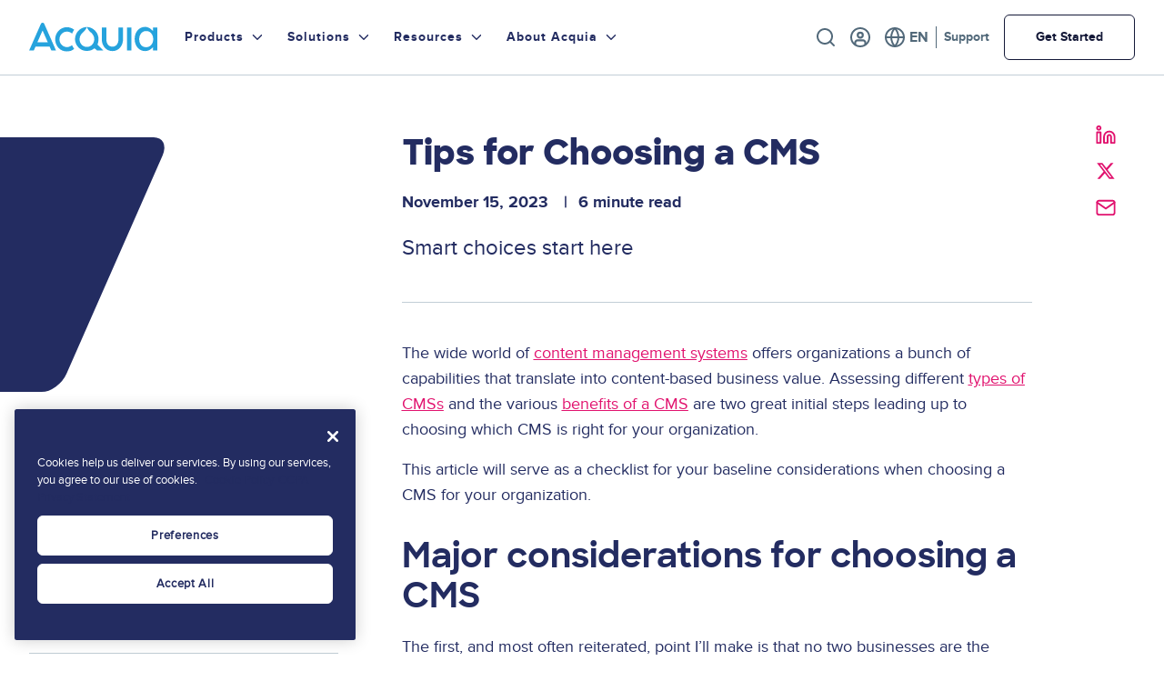

--- FILE ---
content_type: text/html; charset=UTF-8
request_url: https://www.acquia.com/blog/choosing-a-cms
body_size: 22384
content:

<!DOCTYPE html>
<html lang="en" dir="ltr" prefix="og: https://ogp.me/ns#" class="page--how-to-choose-a-cms--acquia">
  <head>
          <meta charset="utf-8" />
<script src="https://rapid-cdn.yottaa.com/rapid/lib/-EGu14USN9WY3A.js"></script>
<script src="https://ob.sd8567.acquia.com/i/c91236dd94f8f31801fb9954b96a80d3.js" async data-ch="acom" data-jsonp="onCheqResponse" class="ct_clicktrue_81237"></script>
<meta name="description" content="Trying to decide what type of CMS might be right for you? Check out these tips for choosing a content management system." />
<link rel="canonical" href="https://www.acquia.com/blog/choosing-a-cms" />
<meta property="og:site_name" content="Acquia" />
<meta property="og:url" content="https://www.acquia.com/blog/choosing-a-cms" />
<meta property="og:title" content="How to Choose a CMS" />
<meta property="og:description" content="Trying to decide what type of CMS might be right for you? Check out these tips for choosing a content management system." />
<meta property="og:image" content="https://acquia.widen.net/content/79e7cda5-e79e-4460-9fa4-ea04695b63a6/web/Blog%20Graphic-Content%20Management%20System-Tips%20for%20Choosing%20a%20CMS.svg" />
<meta name="twitter:card" content="summary_large_image" />
<meta name="twitter:description" content="Trying to decide what type of CMS might be right for you? Check out these tips for choosing a content management system." />
<meta name="twitter:site" content="@acquia" />
<meta name="twitter:title" content="How to Choose a CMS" />
<meta name="twitter:image" content="https://acquia.widen.net/content/79e7cda5-e79e-4460-9fa4-ea04695b63a6/web/Blog%20Graphic-Content%20Management%20System-Tips%20for%20Choosing%20a%20CMS.svg" />
<link rel="alternate" hreflang="x-default" href="https://www.acquia.com/blog/choosing-a-cms" />
<meta name="Generator" content="Drupal 10 (https://www.drupal.org)" />
<meta name="MobileOptimized" content="width" />
<meta name="HandheldFriendly" content="true" />
<meta name="viewport" content="width=device-width, initial-scale=1.0" />
<script data-cfasync="false" type="text/javascript" id="vwoCode">window._vwo_code || (function () {
      var account_id=818639,
      version=2.1,
      settings_tolerance=2000,
      hide_element='body',
      hide_element_style='opacity:0 !important;filter:alpha(opacity=0) !important;background:none !important',
      /* DO NOT EDIT BELOW THIS LINE */
      f=false,w=window,d=document,v=d.querySelector('#vwoCode'),cK='_vwo_'+account_id+'_settings',cc={};try{var c=JSON.parse(localStorage.getItem('_vwo_'+account_id+'_config'));cc=c&&typeof c==='object'?c:{}}catch(e){}var stT=cc.stT==='session'?w.sessionStorage:w.localStorage;code={use_existing_jquery:function(){return typeof use_existing_jquery!=='undefined'?use_existing_jquery:undefined},library_tolerance:function(){return typeof library_tolerance!=='undefined'?library_tolerance:undefined},settings_tolerance:function(){return cc.sT||settings_tolerance},hide_element_style:function(){return'{'+(cc.hES||hide_element_style)+'}'},hide_element:function(){if(performance.getEntriesByName('first-contentful-paint')[0]){return''}return typeof cc.hE==='string'?cc.hE:hide_element},getVersion:function(){return version},finish:function(e){if(!f){f=true;var t=d.getElementById('_vis_opt_path_hides');if(t)t.parentNode.removeChild(t);if(e)(new Image).src='https://dev.visualwebsiteoptimizer.com/ee.gif?a='+account_id+e}},finished:function(){return f},addScript:function(e){var t=d.createElement('script');t.type='text/javascript';if(e.src){t.src=e.src}else{t.text=e.text}d.getElementsByTagName('head')[0].appendChild(t)},load:function(e,t){var i=this.getSettings(),n=d.createElement('script'),r=this;t=t||{};if(i){n.textContent=i;d.getElementsByTagName('head')[0].appendChild(n);if(!w.VWO||VWO.caE){stT.removeItem(cK);r.load(e)}}else{var o=new XMLHttpRequest;o.open('GET',e,true);o.withCredentials=!t.dSC;o.responseType=t.responseType||'text';o.onload=function(){if(t.onloadCb){return t.onloadCb(o,e)}if(o.status===200){_vwo_code.addScript({text:o.responseText})}else{_vwo_code.finish('&e=loading_failure:'+e)}};o.onerror=function(){if(t.onerrorCb){return t.onerrorCb(e)}_vwo_code.finish('&e=loading_failure:'+e)};o.send()}},getSettings:function(){try{var e=stT.getItem(cK);if(!e){return}e=JSON.parse(e);if(Date.now()>e.e){stT.removeItem(cK);return}return e.s}catch(e){return}},init:function(){if(d.URL.indexOf('__vwo_disable__')>-1)return;var e=this.settings_tolerance();w._vwo_settings_timer=setTimeout(function(){_vwo_code.finish();stT.removeItem(cK)},e);var t;if(this.hide_element()!=='body'){t=d.createElement('style');var i=this.hide_element(),n=i?i+this.hide_element_style():'',r=d.getElementsByTagName('head')[0];t.setAttribute('id','_vis_opt_path_hides');v&&t.setAttribute('nonce',v.nonce);t.setAttribute('type','text/css');if(t.styleSheet)t.styleSheet.cssText=n;else t.appendChild(d.createTextNode(n));r.appendChild(t)}else{t=d.getElementsByTagName('head')[0];var n=d.createElement('div');n.style.cssText='z-index: 2147483647 !important;position: fixed !important;left: 0 !important;top: 0 !important;width: 100% !important;height: 100% !important;background: white !important;';n.setAttribute('id','_vis_opt_path_hides');n.classList.add('_vis_hide_layer');t.parentNode.insertBefore(n,t.nextSibling)}var o='https://dev.visualwebsiteoptimizer.com/j.php?a='+account_id+'&u='+encodeURIComponent(d.URL)+'&vn='+version;if(w.location.search.indexOf('_vwo_xhr')!==-1){this.addScript({src:o})}else{this.load(o+'&x=true')}}};w._vwo_code=code;code.init();})()</script>
<script charset="UTF-8" data-document-language="true" data-domain-script="a24e2475-5645-426c-9794-6eedb3eae77c" src="https://cdn.cookielaw.org/scripttemplates/otSDKStub.js"></script>
<meta name="Authored By" content="Tami Wallace" />
<script type="application/ld+json">{
    "@context": "https://schema.org",
    "@graph": [
        {
            "@type": "BlogPosting",
            "headline": "Tips for Choosing a CMS",
            "name": "Tips for Choosing a CMS",
            "description": "Trying to decide what type of CMS might be right for you? Check out these tips for choosing a content management system.",
            "image": {
                "@type": "ImageObject",
                "url": "https://acquia.widen.net/content/79e7cda5-e79e-4460-9fa4-ea04695b63a6/web/Blog%20Graphic-Content%20Management%20System-Tips%20for%20Choosing%20a%20CMS.svg"
            },
            "datePublished": "2023-11-15",
            "dateModified": "2023-11-15",
            "author": {
                "@type": "Person",
                "name": "Tami Wallace",
                "url": "https://www.acquia.com/about-us/team/tami-wallace"
            },
            "mainEntityOfPage": "https://www.acquia.com/blog/choosing-a-cms",
            "about": {
                "@type": "Thing",
                "name": "Content Management System"
            }
        },
        {
            "@type": "ItemPage",
            "@id": "https://www.acquia.com/blog/choosing-a-cms",
            "breadcrumb": {
                "@type": "BreadcrumbList",
                "itemListElement": [
                    {
                        "@type": "ListItem",
                        "position": 1,
                        "name": "Home",
                        "item": "https://www.acquia.com/"
                    },
                    {
                        "@type": "ListItem",
                        "position": 2,
                        "name": "Blog",
                        "item": "https://www.acquia.com/blog"
                    },
                    {
                        "@type": "ListItem",
                        "position": 3,
                        "name": "Tips for Choosing a CMS",
                        "item": "https://www.acquia.com/blog/choosing-a-cms"
                    }
                ]
            }
        }
    ]
}</script>
<link rel="icon" href="/themes/custom/juice/favicon.ico" type="image/vnd.microsoft.icon" />
<link rel="alternate" hreflang="en" href="https://www.acquia.com/blog/choosing-a-cms" />
<link rel="author" href="https://www.acquia.com/humans.txt" />

      <title>How to Choose a CMS | Acquia</title>
      <link rel="stylesheet" media="all" href="/sites/default/files/css/css_C9QrJuRixqH6wWkU0Cu_wWpFdly66zmy6zXKz_iqi88.css?delta=0&amp;language=en&amp;theme=juice&amp;include=eJxVjkEOhDAMAz9Utk9CoTUQCE3VpCv4_XJgD9w8tjRy0hXGWmLSdfAVB0JS3Rm16VilW3zjvTbE3Hol-dBGZ8DpwmX_dw-GrXNCnLW4PXkRnUgG80tg4UBmijOLo30SVb9PBGOHec-s48IlvnF4BPpFa5xvh13mOOJEhh-1ZE5N" />
<link rel="stylesheet" media="all" href="//fonts.googleapis.com/css2?family=Inter:wght@400" />
<link rel="stylesheet" media="all" href="/sites/default/files/css/css_QEuaTipx33SL_2znawYdw6shj7R5ub1wQ9-Uqr-bK5s.css?delta=2&amp;language=en&amp;theme=juice&amp;include=eJxVjkEOhDAMAz9Utk9CoTUQCE3VpCv4_XJgD9w8tjRy0hXGWmLSdfAVB0JS3Rm16VilW3zjvTbE3Hol-dBGZ8DpwmX_dw-GrXNCnLW4PXkRnUgG80tg4UBmijOLo30SVb9PBGOHec-s48IlvnF4BPpFa5xvh13mOOJEhh-1ZE5N" />

      <script type="application/json" data-drupal-selector="drupal-settings-json">{"path":{"baseUrl":"\/","pathPrefix":"","currentPath":"node\/39391","currentPathIsAdmin":false,"isFront":false,"currentLanguage":"en"},"pluralDelimiter":"\u0003","suppressDeprecationErrors":true,"gtag":{"tagId":"","consentMode":false,"otherIds":[],"events":[],"additionalConfigInfo":[]},"ajaxPageState":{"libraries":"[base64]","theme":"juice","theme_token":null},"ajaxTrustedUrl":[],"gtm":{"tagId":null,"settings":{"data_layer":"dataLayer","include_classes":false,"allowlist_classes":"google\nnonGooglePixels\nnonGoogleScripts\nnonGoogleIframes","blocklist_classes":"customScripts\ncustomPixels","include_environment":false,"environment_id":"","environment_token":""},"tagIds":["GTM-K97M6S"]},"clientside_validation_jquery":{"validate_all_ajax_forms":2,"force_validate_on_blur":false,"force_html5_validation":false,"messages":{"required":"This field is required.","remote":"Please fix this field.","email":"Please enter a valid email address.","url":"Please enter a valid URL.","date":"Please enter a valid date.","dateISO":"Please enter a valid date (ISO).","number":"Please enter a valid number.","digits":"Please enter only digits.","equalTo":"Please enter the same value again.","maxlength":"Please enter no more than {0} characters.","minlength":"Please enter at least {0} characters.","rangelength":"Please enter a value between {0} and {1} characters long.","range":"Please enter a value between {0} and {1}.","max":"Please enter a value less than or equal to {0}.","min":"Please enter a value greater than or equal to {0}.","step":"Please enter a multiple of {0}."}},"cohesion":{"currentAdminTheme":"tonic","front_end_settings":{"global_js":{"matchHeight":1,"parallax_scrolling":1,"cohMatchHeights":1}},"google_map_api_key":"","google_map_api_key_geo":null,"animate_on_view_mobile":"DISABLED","add_animation_classes":"DISABLED","responsive_grid_settings":{"gridType":"desktop-first","columns":12,"breakpoints":{"xl":{"width":1400,"innerGutter":30,"outerGutter":30,"widthType":"fixed","previewColumns":12,"label":"Television","class":"coh-icon-television","iconHex":"F26C","boxedWidth":1340},"lg":{"width":1170,"innerGutter":30,"outerGutter":30,"widthType":"fixed","previewColumns":12,"label":"Desktop","class":"coh-icon-desktop","iconHex":"F108","boxedWidth":1110},"md":{"width":1024,"innerGutter":30,"outerGutter":30,"widthType":"fixed","previewColumns":12,"label":"Laptop","class":"coh-icon-laptop","iconHex":"F109","boxedWidth":964},"sm":{"width":768,"innerGutter":30,"outerGutter":30,"widthType":"fixed","previewColumns":12,"label":"Tablet","class":"coh-icon-tablet","iconHex":"F10A","boxedWidth":708},"ps":{"width":565,"innerGutter":30,"outerGutter":30,"widthType":"fixed","previewColumns":12,"label":"Mobile landscape","class":"coh-icon-mobile-landscape","iconHex":"E91E","boxedWidth":505},"xs":{"width":320,"innerGutter":20,"outerGutter":20,"widthType":"fluid","mobilePlaceholderWidth":320,"mobilePlaceholderType":"fluid","previewColumns":12,"label":"Mobile","class":"coh-icon-mobile","iconHex":"F10B","boxedWidth":280}}},"use_dx8":true,"sidebar_view_style":"thumbnails","log_dx8_error":false,"error_url":"\/cohesionapi\/logger\/jserrors","dx8_content_paths":[["settings","content"],["settings","content","text"],["settings","markerInfo","text"],["settings","title"],["markup","prefix"],["markup","suffix"],["markup","attributes",["value"]],["hideNoData","hideData"],["hideNoData","hideData","text"]]},"dataLayer":{"defaultLang":"en","languages":{"en":{"id":"en","name":"English","direction":"ltr","weight":0},"fr":{"id":"fr","name":"French","direction":"ltr","weight":1},"es":{"id":"es","name":"Spanish","direction":"ltr","weight":2},"de":{"id":"de","name":"German","direction":"ltr","weight":3},"ja":{"id":"ja","name":"Japanese","direction":"ltr","weight":4},"pt-br":{"id":"pt-br","name":"Portuguese, Brazil","direction":"ltr","weight":6}}},"vwo":{"id":818639,"timeout_library":2500,"timeout_setting":2000,"usejquery":"false","testnull":null},"data":{"extlink":{"extTarget":true,"extTargetAppendNewWindowLabel":"(opens in a new window)","extTargetNoOverride":false,"extNofollow":true,"extTitleNoOverride":true,"extNoreferrer":true,"extFollowNoOverride":false,"extClass":"0","extLabel":"(link is external)","extImgClass":false,"extSubdomains":true,"extExclude":"","extInclude":"","extCssExclude":"","extCssInclude":"","extCssExplicit":"","extAlert":false,"extAlertText":"This link will take you to an external web site. We are not responsible for their content.","extHideIcons":false,"mailtoClass":"0","telClass":"0","mailtoLabel":"(link sends email)","telLabel":"(link is a phone number)","extUseFontAwesome":false,"extIconPlacement":"append","extPreventOrphan":false,"extFaLinkClasses":"fa fa-external-link","extFaMailtoClasses":"fa fa-envelope-o","extAdditionalLinkClasses":"","extAdditionalMailtoClasses":"","extAdditionalTelClasses":"","extFaTelClasses":"fa fa-phone","whitelistedDomains":[],"extExcludeNoreferrer":""}},"quicklink":{"admin_link_container_patterns":["#block-local-tasks-block a",".block-local-tasks-block a","#drupal-off-canvas a","#toolbar-administration a"],"ignore_admin_paths":true,"ignore_ajax_links":true,"ignore_file_ext":true,"total_request_limit":0,"concurrency_throttle_limit":0,"idle_wait_timeout":2000,"viewport_delay":0,"debug":false,"url_patterns_to_ignore":["user\/logout","#","\/admin","\/edit"]},"user":{"uid":0,"permissionsHash":"a5f276555f6579e6f660277aa25c4e1325c67ed18eac8f313477bca4f1c86b19"}}</script>
<script src="/sites/default/files/js/js_IBicoQRixtUsTva368fRJ5GfI35iiicYJJ5kW-21wYQ.js?scope=header&amp;delta=0&amp;language=en&amp;theme=juice&amp;include=[base64]"></script>
<script src="/modules/contrib/google_tag/js/gtag.js?t9bopp"></script>
<script src="/modules/contrib/google_tag/js/gtm.js?t9bopp"></script>
<script src="https://unpkg.com/@alpinejs/intersect@3.x.x/dist/cdn.min.js"></script>

      </head>
  <body class="language--en path-node page-node-type-article">
                <a href="#main-content" class="visually-hidden focusable">
        Skip to main content
      </a>
      <noscript><iframe src="https://obs.sd8567.acquia.com/ns/c91236dd94f8f31801fb9954b96a80d3.html?ch=acom" width="0" height="0" style="display:none"></iframe>
</noscript><noscript><iframe src="https://www.googletagmanager.com/ns.html?id=GTM-K97M6S"
                  height="0" width="0" style="display:none;visibility:hidden"></iframe></noscript>

        <div class="dialog-off-canvas-main-canvas" data-off-canvas-main-canvas>
    <div class="region-container">
      <div class="region--utility">
        <div data-drupal-messages-fallback class="hidden"></div>


    </div>
  
  <header role="banner" class="region--header">
    <div class="region--header__container">
        
<div id="block-juice-branding" class="settings-tray-editable block block--juice-branding" data-drupal-settingstray="editable">
  
    
            <a href="/" rel="home">
        <img src="/themes/custom/juice/logo.svg" class="block--juice-branding__logo" alt="Home" />
      </a>
            
  </div>
<nav role="navigation" aria-labelledby="block-primarynavigation-menu" id="block-primarynavigation" class="settings-tray-editable block block--primary-navigation" data-drupal-settingstray="editable">
            
  <h2 class="visually-hidden" id="block-primarynavigation-menu">Primary Navigation</h2>
  

        
  

  
  
  <button class="menu--main__toggle-button js--menu--main__toggle-button menu__toggle-button js--menu__toggle-button" aria-hidden="true">
    <span class="menu--main__toggle-button__inner js--menu--main__toggle-button__iner menu__toggle-button__inner js--menu__toggle-button__inner"></span>
    Menu
  </button>
<div class="utility__menu__mobile">
  
  <ul class="menu menu--utility menu-level-0">
          
      <li class="menu-item search menu__link menu--utility__link js__menu--utility__link menu__link--0">

        <a href="/search" class="menu-item search js__menu--utility__link menu__link--0 menu__link__element js__menu--utility__link__element menu--utility__link__element" data-drupal-link-system-path="search">Search</a>

                          
  
        
  


              </li>
          
      <li class="menu-item menu-item--expanded register menu__link menu--utility__link js__menu--utility__link menu__link--0">

        <button class="menu-item menu-item--expanded register js__menu--utility__link menu__link--0 menu__link__element js__menu--utility__link__element menu--utility__link__element" type="button">Register</button>

                          
  
        
  <ul class="menu menu--utility menu-level-1">
          
      <li class="menu-item login js__menu--utility__link menu__link--1 menu__link__element js__menu--utility__link__element menu--utility__link__element menu__link menu--utility__link">

        <a href="https://profile.acquia.com/identity/" class="menu-item login js__menu--utility__link menu__link--1 menu__link__element js__menu--utility__link__element menu--utility__link__element">Login</a>

                          
  
        
  


              </li>
          
      <li class="menu-item signup js__menu--utility__link menu__link--1 menu__link__element js__menu--utility__link__element menu--utility__link__element menu__link menu--utility__link">

        <a href="https://id.acquia.com/signin/register?client_id=0oadknubzgAyEwxhx4h7&amp;redirect_uri=https%3A//profile.acquia.com/login/callback&amp;response_type=code&amp;state=PLgLfwnaMGLnN92TRdcqNvQLECNa4UzRdaQHKlNiq3qGj9tyfCUpa" class="menu-item signup js__menu--utility__link menu__link--1 menu__link__element js__menu--utility__link__element menu--utility__link__element">Signup</a>

                          
  
        
  


              </li>
      </ul>



  


              </li>
          
      <li class="menu-item menu-item--expanded language-selector menu__link menu--utility__link js__menu--utility__link menu__link--0">

        <button class="menu-item menu-item--expanded language-selector js__menu--utility__link menu__link--0 menu__link__element js__menu--utility__link__element menu--utility__link__element" type="button">Language</button>

                          
  
        
  <ul class="menu menu--utility menu-level-1">
          
      <li class="menu-item en js__menu--utility__link menu__link--1 menu__link__element js__menu--utility__link__element menu--utility__link__element menu__link menu--utility__link">

        <a href="https://www.acquia.com/" class="menu-item en js__menu--utility__link menu__link--1 menu__link__element js__menu--utility__link__element menu--utility__link__element">English</a>

                          
  
        
  


              </li>
          
      <li class="menu-item fr js__menu--utility__link menu__link--1 menu__link__element js__menu--utility__link__element menu--utility__link__element menu__link menu--utility__link">

        <a href="https://www.acquia.com/fr" class="menu-item fr js__menu--utility__link menu__link--1 menu__link__element js__menu--utility__link__element menu--utility__link__element">Français</a>

                          
  
        
  


              </li>
          
      <li class="menu-item ja js__menu--utility__link menu__link--1 menu__link__element js__menu--utility__link__element menu--utility__link__element menu__link menu--utility__link">

        <a href="https://www.acquia.com/jp" class="menu-item ja js__menu--utility__link menu__link--1 menu__link__element js__menu--utility__link__element menu--utility__link__element">日本語</a>

                          
  
        
  


              </li>
      </ul>



  


              </li>
          
      <li class="menu-item support menu__link menu--utility__link js__menu--utility__link menu__link--0">

        <a href="https://acquia.my.site.com/s/" class="menu-item support js__menu--utility__link menu__link--0 menu__link__element js__menu--utility__link__element menu--utility__link__element">Support</a>

                          
  
        
  


              </li>
          
      <li class="menu-item demo menu__link menu--utility__link js__menu--utility__link menu__link--0">

        <a href="/request-a-demo/live-demo-form" class="menu-item demo js__menu--utility__link menu__link--0 menu__link__element js__menu--utility__link__element menu--utility__link__element" data-drupal-link-system-path="node/39941">Get Started</a>

                          
  
        
  


              </li>
      </ul>


</div>

  <ul class="menu menu--main menu-level-0">
          
      <li class="menu-item menu-item--products menu-item--level-0 menu-item--expanded menu__link menu--main__link js__menu--main__link">
        <span title="Products">Products</span>
                          


            <button type="button" class="js--show-menu-subnav">
    <span class="js--show-menu-subnav__label ">Products</span>
  </button>
  <div class="menu__link__dropdown">
    <div class="menu__link__dropdown__inner">

    
      
      
      
      
  <ul class="menu menu--main menu-level-1">
          
      <li class="menu-item menu-item--level-1 menu-item--expanded menu__link menu--main__link js__menu--main__link">
        <span>Product Overview</span>
                          


            <button type="button" class="js--show-menu-subnav">
    <span class="js--show-menu-subnav__label ">Product Overview</span>
  </button>
  <div class="menu__link__dropdown">
    <div class="menu__link__dropdown__inner">

    
      
              <div class="menu__link__dropdown__sidebar__links--content">
          <div class="menu__link__dropdown__sidebar__links--content--heading">
                        <div class="menu__link__dropdown__sidebar__links--content--link">
              
  <a href="/products">Product Overview</a>

            </div>
          </div>
                      <div class="menu__link__dropdown__sidebar__links--content--description">
              
            <div>Get to know the full extent of Acquia products.</div>
      
            </div>
                  </div>
      
      
      
  <ul class="menu menu--main menu-level-2">
          
      <li class="menu-item menu-item-- menu-item--level-2 menu__link menu--main__link js__menu--main__link">
        <span>Drupal</span>
                          


            <button type="button" class="js--show-menu-subnav">
    <span class="js--show-menu-subnav__label ">Drupal</span>
  </button>
  <div class="menu__link__dropdown">
    <div class="menu__link__dropdown__inner">

    
      
              <div class="menu__link__dropdown__sidebar__links--content">
          <div class="menu__link__dropdown__sidebar__links--content--heading">
                          <div class="menu__link__dropdown__sidebar__links--content--icon">
                
            <div><article>
  
      
  <div class="image-container">
    <div class="visually-hidden">Image</div>
              <div>  <img loading="lazy" src="/sites/default/files/media/image/2023-05/Drupal%20Icon.svg" alt="" />

</div>
          </div>

  </article>
</div>
      
              </div>
                        <div class="menu__link__dropdown__sidebar__links--content--link">
              
  <a href="/drupal">Drupal</a>

            </div>
          </div>
                  </div>
      
      
      

      
      
          </div>
  </div>



              </li>
          
      <li class="menu-item menu-item-- menu-item--level-2 menu__link menu--main__link js__menu--main__link">
        <span>Integrations</span>
                          


            <button type="button" class="js--show-menu-subnav">
    <span class="js--show-menu-subnav__label ">Integrations</span>
  </button>
  <div class="menu__link__dropdown">
    <div class="menu__link__dropdown__inner">

    
      
              <div class="menu__link__dropdown__sidebar__links--content">
          <div class="menu__link__dropdown__sidebar__links--content--heading">
                          <div class="menu__link__dropdown__sidebar__links--content--icon">
                
            <div><article>
  
      
  <div class="image-container">
    <div class="visually-hidden">Image</div>
              <div>  <img loading="lazy" src="/sites/default/files/media/image/2023-05/Integration%20icon.svg" alt="" />

</div>
          </div>

  </article>
</div>
      
              </div>
                        <div class="menu__link__dropdown__sidebar__links--content--link">
              
  <a href="https://www.acquia.com/integrations">Integrations</a>

            </div>
          </div>
                  </div>
      
      
      

      
      
          </div>
  </div>



              </li>
          
      <li class="menu-item menu-item-- menu-item--level-2 menu__link menu--main__link js__menu--main__link">
        <span>Free Clickable Demos</span>
                          


            <button type="button" class="js--show-menu-subnav">
    <span class="js--show-menu-subnav__label ">Free Clickable Demos</span>
  </button>
  <div class="menu__link__dropdown">
    <div class="menu__link__dropdown__inner">

    
      
              <div class="menu__link__dropdown__sidebar__links--content">
          <div class="menu__link__dropdown__sidebar__links--content--heading">
                          <div class="menu__link__dropdown__sidebar__links--content--icon">
                
            <div><article>
  
      
  <div class="image-container">
    <div class="visually-hidden">Image</div>
              <div>  <img loading="lazy" src="/sites/default/files/media/image/2023-05/Clickable%20Demo%20Icon.svg" alt="" />

</div>
          </div>

  </article>
</div>
      
              </div>
                        <div class="menu__link__dropdown__sidebar__links--content--link">
              
  <a href="/request-a-demo/clickable-demo-form">Free Clickable Demos</a>

            </div>
          </div>
                  </div>
      
      
      

      
      
          </div>
  </div>



              </li>
          
      <li class="menu-item menu-item-- menu-item--level-2 menu__link menu--main__link js__menu--main__link">
        <span>Product Accessibility</span>
                          


            <button type="button" class="js--show-menu-subnav">
    <span class="js--show-menu-subnav__label ">Product Accessibility</span>
  </button>
  <div class="menu__link__dropdown">
    <div class="menu__link__dropdown__inner">

    
      
              <div class="menu__link__dropdown__sidebar__links--content">
          <div class="menu__link__dropdown__sidebar__links--content--heading">
                          <div class="menu__link__dropdown__sidebar__links--content--icon">
                
            <div><article>
  
      
  <div class="image-container">
    <div class="visually-hidden">Image</div>
              <div>  <img loading="lazy" src="/sites/default/files/media/image/2024-05/Product%20Accessibility%20Icon.svg" alt="" />

</div>
          </div>

  </article>
</div>
      
              </div>
                        <div class="menu__link__dropdown__sidebar__links--content--link">
              
  <a href="/product-accessibility">Product Accessibility</a>

            </div>
          </div>
                  </div>
      
      
      

      
      
          </div>
  </div>



              </li>
          
      <li class="menu-item menu-item-- menu-item--level-2 menu__link menu--main__link js__menu--main__link">
        <span>Product Roadmap</span>
                          


            <button type="button" class="js--show-menu-subnav">
    <span class="js--show-menu-subnav__label ">Product Roadmap</span>
  </button>
  <div class="menu__link__dropdown">
    <div class="menu__link__dropdown__inner">

    
      
              <div class="menu__link__dropdown__sidebar__links--content">
          <div class="menu__link__dropdown__sidebar__links--content--heading">
                          <div class="menu__link__dropdown__sidebar__links--content--icon">
                
            <div><article>
  
      
  <div class="image-container">
    <div class="visually-hidden">Image</div>
              <div>  <img loading="lazy" src="/sites/default/files/media/image/2024-09/Icon_Roadmap%20%281%29.svg" alt="" />

</div>
          </div>

  </article>
</div>
      
              </div>
                        <div class="menu__link__dropdown__sidebar__links--content--link">
              
  <a href="/product/roadmap">Product Roadmap</a>

            </div>
          </div>
                  </div>
      
      
      

      
      
          </div>
  </div>



              </li>
        <div class="utility__menu__mobile__cta__links">
      
  <ul class="menu menu--utility menu-level-0">
          
      <li class="menu-item search menu__link menu--utility__link js__menu--utility__link menu__link--0">

        <a href="/search" class="menu-item search js__menu--utility__link menu__link--0 menu__link__element js__menu--utility__link__element menu--utility__link__element" data-drupal-link-system-path="search">Search</a>

                          
  
        
  


              </li>
          
      <li class="menu-item menu-item--expanded register menu__link menu--utility__link js__menu--utility__link menu__link--0">

        <button class="menu-item menu-item--expanded register js__menu--utility__link menu__link--0 menu__link__element js__menu--utility__link__element menu--utility__link__element" type="button">Register</button>

                          
  
        
  <ul class="menu menu--utility menu-level-1">
          
      <li class="menu-item login js__menu--utility__link menu__link--1 menu__link__element js__menu--utility__link__element menu--utility__link__element menu__link menu--utility__link">

        <a href="https://profile.acquia.com/identity/" class="menu-item login js__menu--utility__link menu__link--1 menu__link__element js__menu--utility__link__element menu--utility__link__element">Login</a>

                          
  
        
  


              </li>
          
      <li class="menu-item signup js__menu--utility__link menu__link--1 menu__link__element js__menu--utility__link__element menu--utility__link__element menu__link menu--utility__link">

        <a href="https://id.acquia.com/signin/register?client_id=0oadknubzgAyEwxhx4h7&amp;redirect_uri=https%3A//profile.acquia.com/login/callback&amp;response_type=code&amp;state=PLgLfwnaMGLnN92TRdcqNvQLECNa4UzRdaQHKlNiq3qGj9tyfCUpa" class="menu-item signup js__menu--utility__link menu__link--1 menu__link__element js__menu--utility__link__element menu--utility__link__element">Signup</a>

                          
  
        
  


              </li>
      </ul>



  


              </li>
          
      <li class="menu-item menu-item--expanded language-selector menu__link menu--utility__link js__menu--utility__link menu__link--0">

        <button class="menu-item menu-item--expanded language-selector js__menu--utility__link menu__link--0 menu__link__element js__menu--utility__link__element menu--utility__link__element" type="button">Language</button>

                          
  
        
  <ul class="menu menu--utility menu-level-1">
          
      <li class="menu-item en js__menu--utility__link menu__link--1 menu__link__element js__menu--utility__link__element menu--utility__link__element menu__link menu--utility__link">

        <a href="https://www.acquia.com/" class="menu-item en js__menu--utility__link menu__link--1 menu__link__element js__menu--utility__link__element menu--utility__link__element">English</a>

                          
  
        
  


              </li>
          
      <li class="menu-item fr js__menu--utility__link menu__link--1 menu__link__element js__menu--utility__link__element menu--utility__link__element menu__link menu--utility__link">

        <a href="https://www.acquia.com/fr" class="menu-item fr js__menu--utility__link menu__link--1 menu__link__element js__menu--utility__link__element menu--utility__link__element">Français</a>

                          
  
        
  


              </li>
          
      <li class="menu-item ja js__menu--utility__link menu__link--1 menu__link__element js__menu--utility__link__element menu--utility__link__element menu__link menu--utility__link">

        <a href="https://www.acquia.com/jp" class="menu-item ja js__menu--utility__link menu__link--1 menu__link__element js__menu--utility__link__element menu--utility__link__element">日本語</a>

                          
  
        
  


              </li>
      </ul>



  


              </li>
          
      <li class="menu-item support menu__link menu--utility__link js__menu--utility__link menu__link--0">

        <a href="https://acquia.my.site.com/s/" class="menu-item support js__menu--utility__link menu__link--0 menu__link__element js__menu--utility__link__element menu--utility__link__element">Support</a>

                          
  
        
  


              </li>
          
      <li class="menu-item demo menu__link menu--utility__link js__menu--utility__link menu__link--0">

        <a href="/request-a-demo/live-demo-form" class="menu-item demo js__menu--utility__link menu__link--0 menu__link__element js__menu--utility__link__element menu--utility__link__element" data-drupal-link-system-path="node/39941">Get Started</a>

                          
  
        
  


              </li>
      </ul>


    </div>
  </ul>



      
      
          </div>
  </div>



              </li>
          
      <li class="menu-item menu-item--level-1 menu-item--expanded menu__link menu--main__link js__menu--main__link">
        <span>All Products</span>
                          


            <button type="button" class="js--show-menu-subnav">
    <span class="js--show-menu-subnav__label ">All Products</span>
  </button>
  <div class="menu__link__dropdown">
    <div class="menu__link__dropdown__inner">

    
      
      
      
      
  <ul class="menu menu--main menu-level-2">
          
      <li class="menu-item menu-item-- menu-item--level-2 menu-item--expanded menu__link menu--main__link js__menu--main__link">
        <span>Content</span>
                          


            <button type="button" class="js--show-menu-subnav">
    <span class="js--show-menu-subnav__label ">Content</span>
  </button>
  <div class="menu__link__dropdown">
    <div class="menu__link__dropdown__inner">

          <div class="menu__link__dropdown__inner__menu--description">
        
            <div>Everything you need to build and maintain your content and websites.</div>
      
      </div>
    
      
      
      
      
  <ul class="menu menu--main menu-level-3">
          
      <li class="menu-item menu-item-- menu-item--level-3 menu__link menu--main__link js__menu--main__link">
        <span>Acquia Source</span>
                          


            <button type="button" class="js--show-menu-subnav">
    <span class="js--show-menu-subnav__label ">Acquia Source</span>
  </button>
  <div class="menu__link__dropdown">
    <div class="menu__link__dropdown__inner">

    
              <a class="menu__link__dropdown__inner__secondary__links" href="/products/acquia-source">
          <div class="menu__link__dropdown__inner__secondary__links--wrapper">
                          <div class="menu__link__dropdown__inner__secondary__links--icon medium">
                
  <article>
  
      
  <div class="image-container">
    <div class="visually-hidden">Image</div>
              <div>  <img loading="lazy" src="/sites/default/files/media/image/2025-07/Acquia%20Source%20Logo_Navigation%20Icon.svg" alt="" />

</div>
          </div>

  </article>


              </div>
            
            <div class="menu__link__dropdown__inner__secondary__links--content">
              <div class="menu__link__dropdown__inner__secondary__links--title">
                Acquia Source
                              </div>

                              <div class="menu__link__dropdown__inner__secondary__links--description">
                  
  The Best AI-Powered Drupal CMS on the Planet

                </div>
                          </div>
          </div>
        </a>
      
      
      
      

      
      
          </div>
  </div>



              </li>
          
      <li class="menu-item menu-item-- menu-item--level-3 menu__link menu--main__link js__menu--main__link">
        <span>Acquia Cloud Platform</span>
                          


            <button type="button" class="js--show-menu-subnav">
    <span class="js--show-menu-subnav__label ">Acquia Cloud Platform</span>
  </button>
  <div class="menu__link__dropdown">
    <div class="menu__link__dropdown__inner">

    
              <a class="menu__link__dropdown__inner__secondary__links" href="/products/acquia-cloud-platform">
          <div class="menu__link__dropdown__inner__secondary__links--wrapper">
                          <div class="menu__link__dropdown__inner__secondary__links--icon medium">
                
  <article>
  
      
  <div class="image-container">
    <div class="visually-hidden">Image</div>
              <div>  <img loading="lazy" src="/sites/default/files/media/image/2023-05/Cloud%20Platform%20Logo.svg" alt="" />

</div>
          </div>

  </article>


              </div>
            
            <div class="menu__link__dropdown__inner__secondary__links--content">
              <div class="menu__link__dropdown__inner__secondary__links--title">
                Acquia Cloud Platform
                              </div>

                              <div class="menu__link__dropdown__inner__secondary__links--description">
                  
  A platform built for stronger Drupal applications, fully managed and hosted by Acquia

                </div>
                          </div>
          </div>
        </a>
      
      
      
      

      
      
          </div>
  </div>



              </li>
          
      <li class="menu-item menu-item-- menu-item--level-3 menu__link menu--main__link js__menu--main__link">
        <span>Acquia Site Factory</span>
                          


            <button type="button" class="js--show-menu-subnav">
    <span class="js--show-menu-subnav__label ">Acquia Site Factory</span>
  </button>
  <div class="menu__link__dropdown">
    <div class="menu__link__dropdown__inner">

    
              <a class="menu__link__dropdown__inner__secondary__links" href="/products/acquia-site-factory">
          <div class="menu__link__dropdown__inner__secondary__links--wrapper">
                          <div class="menu__link__dropdown__inner__secondary__links--icon medium">
                
  <article>
  
      
  <div class="image-container">
    <div class="visually-hidden">Image</div>
              <div>  <img loading="lazy" src="/sites/default/files/media/image/2023-05/Site%20Factory%20Logo.svg" alt="" />

</div>
          </div>

  </article>


              </div>
            
            <div class="menu__link__dropdown__inner__secondary__links--content">
              <div class="menu__link__dropdown__inner__secondary__links--title">
                Acquia Site Factory
                              </div>

                              <div class="menu__link__dropdown__inner__secondary__links--description">
                  
  Create, manage, and update all your websites from one spot

                </div>
                          </div>
          </div>
        </a>
      
      
      
      

      
      
          </div>
  </div>



              </li>
          
      <li class="menu-item menu-item-- menu-item--level-3 menu__link menu--main__link js__menu--main__link">
        <span>Acquia DAM</span>
                          


            <button type="button" class="js--show-menu-subnav">
    <span class="js--show-menu-subnav__label ">Acquia DAM</span>
  </button>
  <div class="menu__link__dropdown">
    <div class="menu__link__dropdown__inner">

    
              <a class="menu__link__dropdown__inner__secondary__links" href="/products/acquia-dam">
          <div class="menu__link__dropdown__inner__secondary__links--wrapper">
                          <div class="menu__link__dropdown__inner__secondary__links--icon medium">
                
  <article>
  
      
  <div class="image-container">
    <div class="visually-hidden">Image</div>
              <div>  <img loading="lazy" src="/sites/default/files/styles/large/public/media/image/2025-04/Acquia%20DAM%20Logo_0.png?itok=onaeETRx" width="168" height="218" alt="" />


</div>
          </div>

  </article>


              </div>
            
            <div class="menu__link__dropdown__inner__secondary__links--content">
              <div class="menu__link__dropdown__inner__secondary__links--title">
                Acquia DAM
                              </div>

                              <div class="menu__link__dropdown__inner__secondary__links--description">
                  
  Single source to store and manage organization-wide creative assets

                </div>
                          </div>
          </div>
        </a>
      
      
      
      

      
      
          </div>
  </div>



              </li>
          
      <li class="menu-item menu-item-- menu-item--level-3 menu__link menu--main__link js__menu--main__link">
        <span>Acquia PIM</span>
                          


            <button type="button" class="js--show-menu-subnav">
    <span class="js--show-menu-subnav__label ">Acquia PIM</span>
  </button>
  <div class="menu__link__dropdown">
    <div class="menu__link__dropdown__inner">

    
              <a class="menu__link__dropdown__inner__secondary__links" href="/products/acquia-pim">
          <div class="menu__link__dropdown__inner__secondary__links--wrapper">
                          <div class="menu__link__dropdown__inner__secondary__links--icon medium">
                
  <article>
  
      
  <div class="image-container">
    <div class="visually-hidden">Image</div>
              <div>  <img loading="lazy" src="/sites/default/files/styles/large/public/media/image/2025-04/Acquia%20PIM%20Logo_0.png?itok=RjR4RV7q" width="168" height="218" alt="" />


</div>
          </div>

  </article>


              </div>
            
            <div class="menu__link__dropdown__inner__secondary__links--content">
              <div class="menu__link__dropdown__inner__secondary__links--title">
                Acquia PIM
                              </div>

                              <div class="menu__link__dropdown__inner__secondary__links--description">
                  
  Centralize, optimize and distribute your e-commerce data

                </div>
                          </div>
          </div>
        </a>
      
      
      
      

      
      
          </div>
  </div>



              </li>
        <div class="utility__menu__mobile__cta__links">
      
  <ul class="menu menu--utility menu-level-0">
          
      <li class="menu-item search menu__link menu--utility__link js__menu--utility__link menu__link--0">

        <a href="/search" class="menu-item search js__menu--utility__link menu__link--0 menu__link__element js__menu--utility__link__element menu--utility__link__element" data-drupal-link-system-path="search">Search</a>

                          
  
        
  


              </li>
          
      <li class="menu-item menu-item--expanded register menu__link menu--utility__link js__menu--utility__link menu__link--0">

        <button class="menu-item menu-item--expanded register js__menu--utility__link menu__link--0 menu__link__element js__menu--utility__link__element menu--utility__link__element" type="button">Register</button>

                          
  
        
  <ul class="menu menu--utility menu-level-1">
          
      <li class="menu-item login js__menu--utility__link menu__link--1 menu__link__element js__menu--utility__link__element menu--utility__link__element menu__link menu--utility__link">

        <a href="https://profile.acquia.com/identity/" class="menu-item login js__menu--utility__link menu__link--1 menu__link__element js__menu--utility__link__element menu--utility__link__element">Login</a>

                          
  
        
  


              </li>
          
      <li class="menu-item signup js__menu--utility__link menu__link--1 menu__link__element js__menu--utility__link__element menu--utility__link__element menu__link menu--utility__link">

        <a href="https://id.acquia.com/signin/register?client_id=0oadknubzgAyEwxhx4h7&amp;redirect_uri=https%3A//profile.acquia.com/login/callback&amp;response_type=code&amp;state=PLgLfwnaMGLnN92TRdcqNvQLECNa4UzRdaQHKlNiq3qGj9tyfCUpa" class="menu-item signup js__menu--utility__link menu__link--1 menu__link__element js__menu--utility__link__element menu--utility__link__element">Signup</a>

                          
  
        
  


              </li>
      </ul>



  


              </li>
          
      <li class="menu-item menu-item--expanded language-selector menu__link menu--utility__link js__menu--utility__link menu__link--0">

        <button class="menu-item menu-item--expanded language-selector js__menu--utility__link menu__link--0 menu__link__element js__menu--utility__link__element menu--utility__link__element" type="button">Language</button>

                          
  
        
  <ul class="menu menu--utility menu-level-1">
          
      <li class="menu-item en js__menu--utility__link menu__link--1 menu__link__element js__menu--utility__link__element menu--utility__link__element menu__link menu--utility__link">

        <a href="https://www.acquia.com/" class="menu-item en js__menu--utility__link menu__link--1 menu__link__element js__menu--utility__link__element menu--utility__link__element">English</a>

                          
  
        
  


              </li>
          
      <li class="menu-item fr js__menu--utility__link menu__link--1 menu__link__element js__menu--utility__link__element menu--utility__link__element menu__link menu--utility__link">

        <a href="https://www.acquia.com/fr" class="menu-item fr js__menu--utility__link menu__link--1 menu__link__element js__menu--utility__link__element menu--utility__link__element">Français</a>

                          
  
        
  


              </li>
          
      <li class="menu-item ja js__menu--utility__link menu__link--1 menu__link__element js__menu--utility__link__element menu--utility__link__element menu__link menu--utility__link">

        <a href="https://www.acquia.com/jp" class="menu-item ja js__menu--utility__link menu__link--1 menu__link__element js__menu--utility__link__element menu--utility__link__element">日本語</a>

                          
  
        
  


              </li>
      </ul>



  


              </li>
          
      <li class="menu-item support menu__link menu--utility__link js__menu--utility__link menu__link--0">

        <a href="https://acquia.my.site.com/s/" class="menu-item support js__menu--utility__link menu__link--0 menu__link__element js__menu--utility__link__element menu--utility__link__element">Support</a>

                          
  
        
  


              </li>
          
      <li class="menu-item demo menu__link menu--utility__link js__menu--utility__link menu__link--0">

        <a href="/request-a-demo/live-demo-form" class="menu-item demo js__menu--utility__link menu__link--0 menu__link__element js__menu--utility__link__element menu--utility__link__element" data-drupal-link-system-path="node/39941">Get Started</a>

                          
  
        
  


              </li>
      </ul>


    </div>
  </ul>



      
      
          </div>
  </div>



              </li>
          
      <li class="menu-item menu-item-- menu-item--level-2 menu-item--expanded menu__link menu--main__link js__menu--main__link">
        <span>Optimize</span>
                          


            <button type="button" class="js--show-menu-subnav">
    <span class="js--show-menu-subnav__label ">Optimize</span>
  </button>
  <div class="menu__link__dropdown">
    <div class="menu__link__dropdown__inner">

          <div class="menu__link__dropdown__inner__menu--description">
        
            <div>Elevate your site for increased visibility, accessibility and relevance.</div>
      
      </div>
    
      
      
      
      
  <ul class="menu menu--main menu-level-3">
          
      <li class="menu-item menu-item-- menu-item--level-3 menu__link menu--main__link js__menu--main__link">
        <span>Acquia Web Governance</span>
                          


            <button type="button" class="js--show-menu-subnav">
    <span class="js--show-menu-subnav__label ">Acquia Web Governance</span>
  </button>
  <div class="menu__link__dropdown">
    <div class="menu__link__dropdown__inner">

    
              <a class="menu__link__dropdown__inner__secondary__links" href="/products/acquia-web-governance">
          <div class="menu__link__dropdown__inner__secondary__links--wrapper">
                          <div class="menu__link__dropdown__inner__secondary__links--icon medium">
                
  <article>
  
      
  <div class="image-container">
    <div class="visually-hidden">Image</div>
              <div>  <img loading="lazy" src="/sites/default/files/media/image/2024-10/Acquia%20Optimize%20Logo_Form.svg" alt="" />

</div>
          </div>

  </article>


              </div>
            
            <div class="menu__link__dropdown__inner__secondary__links--content">
              <div class="menu__link__dropdown__inner__secondary__links--title">
                Acquia Web Governance
                              </div>

                              <div class="menu__link__dropdown__inner__secondary__links--description">
                  
  Website accessibility and optimization

                </div>
                          </div>
          </div>
        </a>
      
      
      
      

      
      
          </div>
  </div>



              </li>
          
      <li class="menu-item menu-item-- menu-item--level-3 menu__link menu--main__link js__menu--main__link">
        <span>Acquia Content Optimization</span>
                          


            <button type="button" class="js--show-menu-subnav">
    <span class="js--show-menu-subnav__label ">Acquia Content Optimization</span>
  </button>
  <div class="menu__link__dropdown">
    <div class="menu__link__dropdown__inner">

    
              <a class="menu__link__dropdown__inner__secondary__links" href="/products/acquia-content-optimization">
          <div class="menu__link__dropdown__inner__secondary__links--wrapper">
                          <div class="menu__link__dropdown__inner__secondary__links--icon medium">
                
  <article>
  
      
  <div class="image-container">
    <div class="visually-hidden">Image</div>
              <div>  <img loading="lazy" src="/sites/default/files/styles/large/public/media/image/2025-04/Acquia%20SEO%20Logo.png?itok=qYsUTBOk" width="168" height="218" alt="" />


</div>
          </div>

  </article>


              </div>
            
            <div class="menu__link__dropdown__inner__secondary__links--content">
              <div class="menu__link__dropdown__inner__secondary__links--title">
                Acquia Content Optimization
                              </div>

                              <div class="menu__link__dropdown__inner__secondary__links--description">
                  
  Streamline content creation and optimize workflows

                </div>
                          </div>
          </div>
        </a>
      
      
      
      

      
      
          </div>
  </div>



              </li>
        <div class="utility__menu__mobile__cta__links">
      
  <ul class="menu menu--utility menu-level-0">
          
      <li class="menu-item search menu__link menu--utility__link js__menu--utility__link menu__link--0">

        <a href="/search" class="menu-item search js__menu--utility__link menu__link--0 menu__link__element js__menu--utility__link__element menu--utility__link__element" data-drupal-link-system-path="search">Search</a>

                          
  
        
  


              </li>
          
      <li class="menu-item menu-item--expanded register menu__link menu--utility__link js__menu--utility__link menu__link--0">

        <button class="menu-item menu-item--expanded register js__menu--utility__link menu__link--0 menu__link__element js__menu--utility__link__element menu--utility__link__element" type="button">Register</button>

                          
  
        
  <ul class="menu menu--utility menu-level-1">
          
      <li class="menu-item login js__menu--utility__link menu__link--1 menu__link__element js__menu--utility__link__element menu--utility__link__element menu__link menu--utility__link">

        <a href="https://profile.acquia.com/identity/" class="menu-item login js__menu--utility__link menu__link--1 menu__link__element js__menu--utility__link__element menu--utility__link__element">Login</a>

                          
  
        
  


              </li>
          
      <li class="menu-item signup js__menu--utility__link menu__link--1 menu__link__element js__menu--utility__link__element menu--utility__link__element menu__link menu--utility__link">

        <a href="https://id.acquia.com/signin/register?client_id=0oadknubzgAyEwxhx4h7&amp;redirect_uri=https%3A//profile.acquia.com/login/callback&amp;response_type=code&amp;state=PLgLfwnaMGLnN92TRdcqNvQLECNa4UzRdaQHKlNiq3qGj9tyfCUpa" class="menu-item signup js__menu--utility__link menu__link--1 menu__link__element js__menu--utility__link__element menu--utility__link__element">Signup</a>

                          
  
        
  


              </li>
      </ul>



  


              </li>
          
      <li class="menu-item menu-item--expanded language-selector menu__link menu--utility__link js__menu--utility__link menu__link--0">

        <button class="menu-item menu-item--expanded language-selector js__menu--utility__link menu__link--0 menu__link__element js__menu--utility__link__element menu--utility__link__element" type="button">Language</button>

                          
  
        
  <ul class="menu menu--utility menu-level-1">
          
      <li class="menu-item en js__menu--utility__link menu__link--1 menu__link__element js__menu--utility__link__element menu--utility__link__element menu__link menu--utility__link">

        <a href="https://www.acquia.com/" class="menu-item en js__menu--utility__link menu__link--1 menu__link__element js__menu--utility__link__element menu--utility__link__element">English</a>

                          
  
        
  


              </li>
          
      <li class="menu-item fr js__menu--utility__link menu__link--1 menu__link__element js__menu--utility__link__element menu--utility__link__element menu__link menu--utility__link">

        <a href="https://www.acquia.com/fr" class="menu-item fr js__menu--utility__link menu__link--1 menu__link__element js__menu--utility__link__element menu--utility__link__element">Français</a>

                          
  
        
  


              </li>
          
      <li class="menu-item ja js__menu--utility__link menu__link--1 menu__link__element js__menu--utility__link__element menu--utility__link__element menu__link menu--utility__link">

        <a href="https://www.acquia.com/jp" class="menu-item ja js__menu--utility__link menu__link--1 menu__link__element js__menu--utility__link__element menu--utility__link__element">日本語</a>

                          
  
        
  


              </li>
      </ul>



  


              </li>
          
      <li class="menu-item support menu__link menu--utility__link js__menu--utility__link menu__link--0">

        <a href="https://acquia.my.site.com/s/" class="menu-item support js__menu--utility__link menu__link--0 menu__link__element js__menu--utility__link__element menu--utility__link__element">Support</a>

                          
  
        
  


              </li>
          
      <li class="menu-item demo menu__link menu--utility__link js__menu--utility__link menu__link--0">

        <a href="/request-a-demo/live-demo-form" class="menu-item demo js__menu--utility__link menu__link--0 menu__link__element js__menu--utility__link__element menu--utility__link__element" data-drupal-link-system-path="node/39941">Get Started</a>

                          
  
        
  


              </li>
      </ul>


    </div>
  </ul>



      
      
          </div>
  </div>



              </li>
          
      <li class="menu-item menu-item-- menu-item--level-2 menu-item--expanded menu__link menu--main__link js__menu--main__link">
        <span>Activate</span>
                          


            <button type="button" class="js--show-menu-subnav">
    <span class="js--show-menu-subnav__label ">Activate</span>
  </button>
  <div class="menu__link__dropdown">
    <div class="menu__link__dropdown__inner">

          <div class="menu__link__dropdown__inner__menu--description">
        
            <div>Take action on data-driven decisions.</div>
      
      </div>
    
      
      
      
      
  <ul class="menu menu--main menu-level-3">
          
      <li class="menu-item menu-item-- menu-item--level-3 menu__link menu--main__link js__menu--main__link">
        <span>Acquia CDP</span>
                          


            <button type="button" class="js--show-menu-subnav">
    <span class="js--show-menu-subnav__label ">Acquia CDP</span>
  </button>
  <div class="menu__link__dropdown">
    <div class="menu__link__dropdown__inner">

    
              <a class="menu__link__dropdown__inner__secondary__links" href="/products/acquia-cdp">
          <div class="menu__link__dropdown__inner__secondary__links--wrapper">
                          <div class="menu__link__dropdown__inner__secondary__links--icon medium">
                
  <article>
  
      
  <div class="image-container">
    <div class="visually-hidden">Image</div>
              <div>  <img loading="lazy" src="/sites/default/files/styles/large/public/media/image/2025-04/Acquia%20CDP%20Logo.png?itok=pcg0rzO6" width="167" height="219" alt="" />


</div>
          </div>

  </article>


              </div>
            
            <div class="menu__link__dropdown__inner__secondary__links--content">
              <div class="menu__link__dropdown__inner__secondary__links--title">
                Acquia CDP
                              </div>

                              <div class="menu__link__dropdown__inner__secondary__links--description">
                  
  Actionable, accessible customer data all in one place

                </div>
                          </div>
          </div>
        </a>
      
      
      
      

      
      
          </div>
  </div>



              </li>
          
      <li class="menu-item menu-item-- menu-item--level-3 menu__link menu--main__link js__menu--main__link">
        <span>Acquia Campaign Studio</span>
                          


            <button type="button" class="js--show-menu-subnav">
    <span class="js--show-menu-subnav__label ">Acquia Campaign Studio</span>
  </button>
  <div class="menu__link__dropdown">
    <div class="menu__link__dropdown__inner">

    
              <a class="menu__link__dropdown__inner__secondary__links" href="/products/acquia-campaign-studio">
          <div class="menu__link__dropdown__inner__secondary__links--wrapper">
                          <div class="menu__link__dropdown__inner__secondary__links--icon medium">
                
  <article>
  
      
  <div class="image-container">
    <div class="visually-hidden">Image</div>
              <div>  <img loading="lazy" src="/sites/default/files/styles/large/public/media/image/2025-04/Acquia%20Campaign%20Studio%20Logo.png?itok=HgJgub6q" width="167" height="218" alt="" />


</div>
          </div>

  </article>


              </div>
            
            <div class="menu__link__dropdown__inner__secondary__links--content">
              <div class="menu__link__dropdown__inner__secondary__links--title">
                Acquia Campaign Studio
                              </div>

                              <div class="menu__link__dropdown__inner__secondary__links--description">
                  
  Homebase to power all your multichannel marketing campaigns 

                </div>
                          </div>
          </div>
        </a>
      
      
      
      

      
      
          </div>
  </div>



              </li>
          
      <li class="menu-item menu-item-- menu-item--level-3 menu__link menu--main__link js__menu--main__link">
        <span>Acquia Conversion Optimization</span>
                          


            <button type="button" class="js--show-menu-subnav">
    <span class="js--show-menu-subnav__label ">Acquia Conversion Optimization</span>
  </button>
  <div class="menu__link__dropdown">
    <div class="menu__link__dropdown__inner">

    
              <a class="menu__link__dropdown__inner__secondary__links" href="/products/acquia-conversion-optimization">
          <div class="menu__link__dropdown__inner__secondary__links--wrapper">
                          <div class="menu__link__dropdown__inner__secondary__links--icon medium">
                
  <article>
  
      
  <div class="image-container">
    <div class="visually-hidden">Image</div>
              <div>  <img loading="lazy" src="/sites/default/files/styles/large/public/media/image/2025-04/Acquia%20Convert%20Logo.png?itok=Rpc58CXn" width="168" height="218" alt="" />


</div>
          </div>

  </article>


              </div>
            
            <div class="menu__link__dropdown__inner__secondary__links--content">
              <div class="menu__link__dropdown__inner__secondary__links--title">
                Acquia Conversion Optimization
                              </div>

                              <div class="menu__link__dropdown__inner__secondary__links--description">
                  
  Understand user behaviors, test strategies, and personalize experiences

                </div>
                          </div>
          </div>
        </a>
      
      
      
      

      
      
          </div>
  </div>



              </li>
        <div class="utility__menu__mobile__cta__links">
      
  <ul class="menu menu--utility menu-level-0">
          
      <li class="menu-item search menu__link menu--utility__link js__menu--utility__link menu__link--0">

        <a href="/search" class="menu-item search js__menu--utility__link menu__link--0 menu__link__element js__menu--utility__link__element menu--utility__link__element" data-drupal-link-system-path="search">Search</a>

                          
  
        
  


              </li>
          
      <li class="menu-item menu-item--expanded register menu__link menu--utility__link js__menu--utility__link menu__link--0">

        <button class="menu-item menu-item--expanded register js__menu--utility__link menu__link--0 menu__link__element js__menu--utility__link__element menu--utility__link__element" type="button">Register</button>

                          
  
        
  <ul class="menu menu--utility menu-level-1">
          
      <li class="menu-item login js__menu--utility__link menu__link--1 menu__link__element js__menu--utility__link__element menu--utility__link__element menu__link menu--utility__link">

        <a href="https://profile.acquia.com/identity/" class="menu-item login js__menu--utility__link menu__link--1 menu__link__element js__menu--utility__link__element menu--utility__link__element">Login</a>

                          
  
        
  


              </li>
          
      <li class="menu-item signup js__menu--utility__link menu__link--1 menu__link__element js__menu--utility__link__element menu--utility__link__element menu__link menu--utility__link">

        <a href="https://id.acquia.com/signin/register?client_id=0oadknubzgAyEwxhx4h7&amp;redirect_uri=https%3A//profile.acquia.com/login/callback&amp;response_type=code&amp;state=PLgLfwnaMGLnN92TRdcqNvQLECNa4UzRdaQHKlNiq3qGj9tyfCUpa" class="menu-item signup js__menu--utility__link menu__link--1 menu__link__element js__menu--utility__link__element menu--utility__link__element">Signup</a>

                          
  
        
  


              </li>
      </ul>



  


              </li>
          
      <li class="menu-item menu-item--expanded language-selector menu__link menu--utility__link js__menu--utility__link menu__link--0">

        <button class="menu-item menu-item--expanded language-selector js__menu--utility__link menu__link--0 menu__link__element js__menu--utility__link__element menu--utility__link__element" type="button">Language</button>

                          
  
        
  <ul class="menu menu--utility menu-level-1">
          
      <li class="menu-item en js__menu--utility__link menu__link--1 menu__link__element js__menu--utility__link__element menu--utility__link__element menu__link menu--utility__link">

        <a href="https://www.acquia.com/" class="menu-item en js__menu--utility__link menu__link--1 menu__link__element js__menu--utility__link__element menu--utility__link__element">English</a>

                          
  
        
  


              </li>
          
      <li class="menu-item fr js__menu--utility__link menu__link--1 menu__link__element js__menu--utility__link__element menu--utility__link__element menu__link menu--utility__link">

        <a href="https://www.acquia.com/fr" class="menu-item fr js__menu--utility__link menu__link--1 menu__link__element js__menu--utility__link__element menu--utility__link__element">Français</a>

                          
  
        
  


              </li>
          
      <li class="menu-item ja js__menu--utility__link menu__link--1 menu__link__element js__menu--utility__link__element menu--utility__link__element menu__link menu--utility__link">

        <a href="https://www.acquia.com/jp" class="menu-item ja js__menu--utility__link menu__link--1 menu__link__element js__menu--utility__link__element menu--utility__link__element">日本語</a>

                          
  
        
  


              </li>
      </ul>



  


              </li>
          
      <li class="menu-item support menu__link menu--utility__link js__menu--utility__link menu__link--0">

        <a href="https://acquia.my.site.com/s/" class="menu-item support js__menu--utility__link menu__link--0 menu__link__element js__menu--utility__link__element menu--utility__link__element">Support</a>

                          
  
        
  


              </li>
          
      <li class="menu-item demo menu__link menu--utility__link js__menu--utility__link menu__link--0">

        <a href="/request-a-demo/live-demo-form" class="menu-item demo js__menu--utility__link menu__link--0 menu__link__element js__menu--utility__link__element menu--utility__link__element" data-drupal-link-system-path="node/39941">Get Started</a>

                          
  
        
  


              </li>
      </ul>


    </div>
  </ul>



      
      
          </div>
  </div>



              </li>
        <div class="utility__menu__mobile__cta__links">
      
  <ul class="menu menu--utility menu-level-0">
          
      <li class="menu-item search menu__link menu--utility__link js__menu--utility__link menu__link--0">

        <a href="/search" class="menu-item search js__menu--utility__link menu__link--0 menu__link__element js__menu--utility__link__element menu--utility__link__element" data-drupal-link-system-path="search">Search</a>

                          
  
        
  


              </li>
          
      <li class="menu-item menu-item--expanded register menu__link menu--utility__link js__menu--utility__link menu__link--0">

        <button class="menu-item menu-item--expanded register js__menu--utility__link menu__link--0 menu__link__element js__menu--utility__link__element menu--utility__link__element" type="button">Register</button>

                          
  
        
  <ul class="menu menu--utility menu-level-1">
          
      <li class="menu-item login js__menu--utility__link menu__link--1 menu__link__element js__menu--utility__link__element menu--utility__link__element menu__link menu--utility__link">

        <a href="https://profile.acquia.com/identity/" class="menu-item login js__menu--utility__link menu__link--1 menu__link__element js__menu--utility__link__element menu--utility__link__element">Login</a>

                          
  
        
  


              </li>
          
      <li class="menu-item signup js__menu--utility__link menu__link--1 menu__link__element js__menu--utility__link__element menu--utility__link__element menu__link menu--utility__link">

        <a href="https://id.acquia.com/signin/register?client_id=0oadknubzgAyEwxhx4h7&amp;redirect_uri=https%3A//profile.acquia.com/login/callback&amp;response_type=code&amp;state=PLgLfwnaMGLnN92TRdcqNvQLECNa4UzRdaQHKlNiq3qGj9tyfCUpa" class="menu-item signup js__menu--utility__link menu__link--1 menu__link__element js__menu--utility__link__element menu--utility__link__element">Signup</a>

                          
  
        
  


              </li>
      </ul>



  


              </li>
          
      <li class="menu-item menu-item--expanded language-selector menu__link menu--utility__link js__menu--utility__link menu__link--0">

        <button class="menu-item menu-item--expanded language-selector js__menu--utility__link menu__link--0 menu__link__element js__menu--utility__link__element menu--utility__link__element" type="button">Language</button>

                          
  
        
  <ul class="menu menu--utility menu-level-1">
          
      <li class="menu-item en js__menu--utility__link menu__link--1 menu__link__element js__menu--utility__link__element menu--utility__link__element menu__link menu--utility__link">

        <a href="https://www.acquia.com/" class="menu-item en js__menu--utility__link menu__link--1 menu__link__element js__menu--utility__link__element menu--utility__link__element">English</a>

                          
  
        
  


              </li>
          
      <li class="menu-item fr js__menu--utility__link menu__link--1 menu__link__element js__menu--utility__link__element menu--utility__link__element menu__link menu--utility__link">

        <a href="https://www.acquia.com/fr" class="menu-item fr js__menu--utility__link menu__link--1 menu__link__element js__menu--utility__link__element menu--utility__link__element">Français</a>

                          
  
        
  


              </li>
          
      <li class="menu-item ja js__menu--utility__link menu__link--1 menu__link__element js__menu--utility__link__element menu--utility__link__element menu__link menu--utility__link">

        <a href="https://www.acquia.com/jp" class="menu-item ja js__menu--utility__link menu__link--1 menu__link__element js__menu--utility__link__element menu--utility__link__element">日本語</a>

                          
  
        
  


              </li>
      </ul>



  


              </li>
          
      <li class="menu-item support menu__link menu--utility__link js__menu--utility__link menu__link--0">

        <a href="https://acquia.my.site.com/s/" class="menu-item support js__menu--utility__link menu__link--0 menu__link__element js__menu--utility__link__element menu--utility__link__element">Support</a>

                          
  
        
  


              </li>
          
      <li class="menu-item demo menu__link menu--utility__link js__menu--utility__link menu__link--0">

        <a href="/request-a-demo/live-demo-form" class="menu-item demo js__menu--utility__link menu__link--0 menu__link__element js__menu--utility__link__element menu--utility__link__element" data-drupal-link-system-path="node/39941">Get Started</a>

                          
  
        
  


              </li>
      </ul>


    </div>
  </ul>



      
      
          </div>
  </div>



              </li>
      </ul>




      
      
              <button class="menu__close--button">
          <span class="visually-hidden">Close Products submenu</span>
        </button>
          </div>
  </div>



              </li>
          
      <li class="menu-item menu-item--solutions menu-item--level-0 menu-item--expanded menu__link menu--main__link js__menu--main__link">
        <span title="Solutions">Solutions</span>
                          


            <button type="button" class="js--show-menu-subnav">
    <span class="js--show-menu-subnav__label ">Solutions</span>
  </button>
  <div class="menu__link__dropdown">
    <div class="menu__link__dropdown__inner">

    
      
      
      
      
  <ul class="menu menu--main menu-level-1">
          
      <li class="menu-item menu-item--level-1 menu-item--expanded menu__link menu--main__link js__menu--main__link">
        <span>Acquia Solutions</span>
                          


            <button type="button" class="js--show-menu-subnav">
    <span class="js--show-menu-subnav__label ">Acquia Solutions</span>
  </button>
  <div class="menu__link__dropdown">
    <div class="menu__link__dropdown__inner">

    
      
      
      
      
  <ul class="menu menu--main menu-level-2">
          
      <li class="menu-item menu-item-- menu-item--level-2 menu__link menu--main__link js__menu--main__link">
        <span>Drupal Hosting</span>
                          


            <button type="button" class="js--show-menu-subnav">
    <span class="js--show-menu-subnav__label ">Drupal Hosting</span>
  </button>
  <div class="menu__link__dropdown">
    <div class="menu__link__dropdown__inner">

    
              <a class="menu__link__dropdown__inner__secondary__links" href="/solutions/drupal-hosting">
          <div class="menu__link__dropdown__inner__secondary__links--wrapper">
                          <div class="menu__link__dropdown__inner__secondary__links--icon large">
                
  <article>
  
      
  <div class="image-container">
    <div class="visually-hidden">Image</div>
              <div>  <img loading="lazy" src="/sites/default/files/media/image/2023-05/Infrastructure%20Icon.svg" alt="Drupal Hosting" />

</div>
          </div>

  </article>


              </div>
            
            <div class="menu__link__dropdown__inner__secondary__links--content">
              <div class="menu__link__dropdown__inner__secondary__links--title">
                Drupal Hosting
                              </div>

                              <div class="menu__link__dropdown__inner__secondary__links--description">
                  
  Host and manage your digital presence, optimized for Drupal.

                </div>
                          </div>
          </div>
        </a>
      
      
      
      

      
      
          </div>
  </div>



              </li>
          
      <li class="menu-item menu-item-- menu-item--level-2 menu__link menu--main__link js__menu--main__link">
        <span>Content Management</span>
                          


            <button type="button" class="js--show-menu-subnav">
    <span class="js--show-menu-subnav__label ">Content Management</span>
  </button>
  <div class="menu__link__dropdown">
    <div class="menu__link__dropdown__inner">

    
              <a class="menu__link__dropdown__inner__secondary__links" href="/solutions/content-management">
          <div class="menu__link__dropdown__inner__secondary__links--wrapper">
                          <div class="menu__link__dropdown__inner__secondary__links--icon large">
                
  <article>
  
      
  <div class="image-container">
    <div class="visually-hidden">Image</div>
              <div>  <img loading="lazy" src="/sites/default/files/media/image/2023-05/Consistent%20Brand%20Icon.svg" alt="Content Management logo" />

</div>
          </div>

  </article>


              </div>
            
            <div class="menu__link__dropdown__inner__secondary__links--content">
              <div class="menu__link__dropdown__inner__secondary__links--title">
                Content Management
                              </div>

                              <div class="menu__link__dropdown__inner__secondary__links--description">
                  
  Build content workflows that shape outstanding digital experiences. 

                </div>
                          </div>
          </div>
        </a>
      
      
      
      

      
      
          </div>
  </div>



              </li>
          
      <li class="menu-item menu-item-- menu-item--level-2 menu__link menu--main__link js__menu--main__link">
        <span>Digital Experience Optimization</span>
                          


            <button type="button" class="js--show-menu-subnav">
    <span class="js--show-menu-subnav__label ">Digital Experience Optimization</span>
  </button>
  <div class="menu__link__dropdown">
    <div class="menu__link__dropdown__inner">

    
              <a class="menu__link__dropdown__inner__secondary__links" href="/solutions/digital-experience-optimization">
          <div class="menu__link__dropdown__inner__secondary__links--wrapper">
                          <div class="menu__link__dropdown__inner__secondary__links--icon large">
                
  <article>
  
      
  <div class="image-container">
    <div class="visually-hidden">Image</div>
              <div>  <img loading="lazy" src="/sites/default/files/media/image/2024-05/Navy%20Blue%20Digital%20Experience.svg" alt="Navy Blue Digital Experience Optimization Logo" />

</div>
          </div>

  </article>


              </div>
            
            <div class="menu__link__dropdown__inner__secondary__links--content">
              <div class="menu__link__dropdown__inner__secondary__links--title">
                Digital Experience Optimization
                                  <div class="flag--text light-blue">
            <div>New</div>
      </div>
                              </div>

                              <div class="menu__link__dropdown__inner__secondary__links--description">
                  
  Optimizing content for enhanced digital customer journeys.

                </div>
                          </div>
          </div>
        </a>
      
      
      
      

      
      
          </div>
  </div>



              </li>
          
      <li class="menu-item menu-item-- menu-item--level-2 menu__link menu--main__link js__menu--main__link">
        <span>Product Experience Management</span>
                          


            <button type="button" class="js--show-menu-subnav">
    <span class="js--show-menu-subnav__label ">Product Experience Management</span>
  </button>
  <div class="menu__link__dropdown">
    <div class="menu__link__dropdown__inner">

    
              <a class="menu__link__dropdown__inner__secondary__links" href="/solutions/product-experience-management">
          <div class="menu__link__dropdown__inner__secondary__links--wrapper">
                          <div class="menu__link__dropdown__inner__secondary__links--icon large">
                
  <article>
  
      
  <div class="image-container">
    <div class="visually-hidden">Image</div>
              <div>  <img loading="lazy" src="/sites/default/files/media/image/2023-05/Consistnet%20Brand%20Icon.svg" alt="Product Information Management logo" />

</div>
          </div>

  </article>


              </div>
            
            <div class="menu__link__dropdown__inner__secondary__links--content">
              <div class="menu__link__dropdown__inner__secondary__links--title">
                Product Experience Management
                                  <div class="flag--text light-blue">
            <div>New</div>
      </div>
                              </div>

                              <div class="menu__link__dropdown__inner__secondary__links--description">
                  
  Manage product listings and configure distribution channels.

                </div>
                          </div>
          </div>
        </a>
      
      
      
      

      
      
          </div>
  </div>



              </li>
          
      <li class="menu-item menu-item-- menu-item--level-2 menu__link menu--main__link js__menu--main__link">
        <span>AI Experiences</span>
                          


            <button type="button" class="js--show-menu-subnav">
    <span class="js--show-menu-subnav__label ">AI Experiences</span>
  </button>
  <div class="menu__link__dropdown">
    <div class="menu__link__dropdown__inner">

    
              <a class="menu__link__dropdown__inner__secondary__links" href="/solutions/ai">
          <div class="menu__link__dropdown__inner__secondary__links--wrapper">
                          <div class="menu__link__dropdown__inner__secondary__links--icon large">
                
  <article>
  
      
  <div class="image-container">
    <div class="visually-hidden">Image</div>
              <div>  <img loading="lazy" src="/sites/default/files/media/image/2023-11/AI%20Solution%20Icon.svg" alt="AI-Crafted Experiences" />

</div>
          </div>

  </article>


              </div>
            
            <div class="menu__link__dropdown__inner__secondary__links--content">
              <div class="menu__link__dropdown__inner__secondary__links--title">
                AI Experiences
                                  <div class="flag--text navy">
            <div>Featured</div>
      </div>
                              </div>

                              <div class="menu__link__dropdown__inner__secondary__links--description">
                  
  Deliver engaging experiences to broader audiences at the perfect time.

                </div>
                          </div>
          </div>
        </a>
      
      
      
      

      
      
          </div>
  </div>



              </li>
          
      <li class="menu-item menu-item-- menu-item--level-2 menu__link menu--main__link js__menu--main__link">
        <span>Customer Data Management</span>
                          


            <button type="button" class="js--show-menu-subnav">
    <span class="js--show-menu-subnav__label ">Customer Data Management</span>
  </button>
  <div class="menu__link__dropdown">
    <div class="menu__link__dropdown__inner">

    
              <a class="menu__link__dropdown__inner__secondary__links" href="/solutions/customer-data-management">
          <div class="menu__link__dropdown__inner__secondary__links--wrapper">
                          <div class="menu__link__dropdown__inner__secondary__links--icon large">
                
  <article>
  
      
  <div class="image-container">
    <div class="visually-hidden">Image</div>
              <div>  <img loading="lazy" src="/sites/default/files/media/image/2023-05/Real%20Time%20Data%20Icon.svg" alt="Customer Data Management Icon" />

</div>
          </div>

  </article>


              </div>
            
            <div class="menu__link__dropdown__inner__secondary__links--content">
              <div class="menu__link__dropdown__inner__secondary__links--title">
                Customer Data Management
                              </div>

                              <div class="menu__link__dropdown__inner__secondary__links--description">
                  
  Corral customer data and inform campaign decisions.

                </div>
                          </div>
          </div>
        </a>
      
      
      
      

      
      
          </div>
  </div>



              </li>
          
      <li class="menu-item menu-item-- menu-item--level-2 menu__link menu--main__link js__menu--main__link">
        <span>Brand Management</span>
                          


            <button type="button" class="js--show-menu-subnav">
    <span class="js--show-menu-subnav__label ">Brand Management</span>
  </button>
  <div class="menu__link__dropdown">
    <div class="menu__link__dropdown__inner">

    
              <a class="menu__link__dropdown__inner__secondary__links" href="/solutions/brand-management">
          <div class="menu__link__dropdown__inner__secondary__links--wrapper">
                          <div class="menu__link__dropdown__inner__secondary__links--icon large">
                
  <article>
  
      
  <div class="image-container">
    <div class="visually-hidden">Image</div>
              <div>  <img loading="lazy" src="/sites/default/files/media/image/2023-05/Content%20Icon.svg" alt="Brand Management Icon" />

</div>
          </div>

  </article>


              </div>
            
            <div class="menu__link__dropdown__inner__secondary__links--content">
              <div class="menu__link__dropdown__inner__secondary__links--title">
                Brand Management
                              </div>

                              <div class="menu__link__dropdown__inner__secondary__links--description">
                  
  Promote brand awareness and control digital assets.

                </div>
                          </div>
          </div>
        </a>
      
      
      
      

      
      
          </div>
  </div>



              </li>
          
      <li class="menu-item menu-item-- menu-item--level-2 menu__link menu--main__link js__menu--main__link">
        <span>Commerce</span>
                          


            <button type="button" class="js--show-menu-subnav">
    <span class="js--show-menu-subnav__label ">Commerce</span>
  </button>
  <div class="menu__link__dropdown">
    <div class="menu__link__dropdown__inner">

    
              <a class="menu__link__dropdown__inner__secondary__links" href="/solutions/commerce">
          <div class="menu__link__dropdown__inner__secondary__links--wrapper">
                          <div class="menu__link__dropdown__inner__secondary__links--icon large">
                
  <article>
  
      
  <div class="image-container">
    <div class="visually-hidden">Image</div>
              <div>  <img loading="lazy" src="/sites/default/files/media/image/2023-05/Accelerate%20Web%20Icon_0.svg" alt="Commerce Icon" />

</div>
          </div>

  </article>


              </div>
            
            <div class="menu__link__dropdown__inner__secondary__links--content">
              <div class="menu__link__dropdown__inner__secondary__links--title">
                Commerce
                              </div>

                              <div class="menu__link__dropdown__inner__secondary__links--description">
                  
  Engage shoppers using first-party data.

                </div>
                          </div>
          </div>
        </a>
      
      
      
      

      
      
          </div>
  </div>



              </li>
        <div class="utility__menu__mobile__cta__links">
      
  <ul class="menu menu--utility menu-level-0">
          
      <li class="menu-item search menu__link menu--utility__link js__menu--utility__link menu__link--0">

        <a href="/search" class="menu-item search js__menu--utility__link menu__link--0 menu__link__element js__menu--utility__link__element menu--utility__link__element" data-drupal-link-system-path="search">Search</a>

                          
  
        
  


              </li>
          
      <li class="menu-item menu-item--expanded register menu__link menu--utility__link js__menu--utility__link menu__link--0">

        <button class="menu-item menu-item--expanded register js__menu--utility__link menu__link--0 menu__link__element js__menu--utility__link__element menu--utility__link__element" type="button">Register</button>

                          
  
        
  <ul class="menu menu--utility menu-level-1">
          
      <li class="menu-item login js__menu--utility__link menu__link--1 menu__link__element js__menu--utility__link__element menu--utility__link__element menu__link menu--utility__link">

        <a href="https://profile.acquia.com/identity/" class="menu-item login js__menu--utility__link menu__link--1 menu__link__element js__menu--utility__link__element menu--utility__link__element">Login</a>

                          
  
        
  


              </li>
          
      <li class="menu-item signup js__menu--utility__link menu__link--1 menu__link__element js__menu--utility__link__element menu--utility__link__element menu__link menu--utility__link">

        <a href="https://id.acquia.com/signin/register?client_id=0oadknubzgAyEwxhx4h7&amp;redirect_uri=https%3A//profile.acquia.com/login/callback&amp;response_type=code&amp;state=PLgLfwnaMGLnN92TRdcqNvQLECNa4UzRdaQHKlNiq3qGj9tyfCUpa" class="menu-item signup js__menu--utility__link menu__link--1 menu__link__element js__menu--utility__link__element menu--utility__link__element">Signup</a>

                          
  
        
  


              </li>
      </ul>



  


              </li>
          
      <li class="menu-item menu-item--expanded language-selector menu__link menu--utility__link js__menu--utility__link menu__link--0">

        <button class="menu-item menu-item--expanded language-selector js__menu--utility__link menu__link--0 menu__link__element js__menu--utility__link__element menu--utility__link__element" type="button">Language</button>

                          
  
        
  <ul class="menu menu--utility menu-level-1">
          
      <li class="menu-item en js__menu--utility__link menu__link--1 menu__link__element js__menu--utility__link__element menu--utility__link__element menu__link menu--utility__link">

        <a href="https://www.acquia.com/" class="menu-item en js__menu--utility__link menu__link--1 menu__link__element js__menu--utility__link__element menu--utility__link__element">English</a>

                          
  
        
  


              </li>
          
      <li class="menu-item fr js__menu--utility__link menu__link--1 menu__link__element js__menu--utility__link__element menu--utility__link__element menu__link menu--utility__link">

        <a href="https://www.acquia.com/fr" class="menu-item fr js__menu--utility__link menu__link--1 menu__link__element js__menu--utility__link__element menu--utility__link__element">Français</a>

                          
  
        
  


              </li>
          
      <li class="menu-item ja js__menu--utility__link menu__link--1 menu__link__element js__menu--utility__link__element menu--utility__link__element menu__link menu--utility__link">

        <a href="https://www.acquia.com/jp" class="menu-item ja js__menu--utility__link menu__link--1 menu__link__element js__menu--utility__link__element menu--utility__link__element">日本語</a>

                          
  
        
  


              </li>
      </ul>



  


              </li>
          
      <li class="menu-item support menu__link menu--utility__link js__menu--utility__link menu__link--0">

        <a href="https://acquia.my.site.com/s/" class="menu-item support js__menu--utility__link menu__link--0 menu__link__element js__menu--utility__link__element menu--utility__link__element">Support</a>

                          
  
        
  


              </li>
          
      <li class="menu-item demo menu__link menu--utility__link js__menu--utility__link menu__link--0">

        <a href="/request-a-demo/live-demo-form" class="menu-item demo js__menu--utility__link menu__link--0 menu__link__element js__menu--utility__link__element menu--utility__link__element" data-drupal-link-system-path="node/39941">Get Started</a>

                          
  
        
  


              </li>
      </ul>


    </div>
  </ul>



      
              <div class="menu__link__dropdown__see__more--link">
          
            <div><a href="/solutions">See all solutions</a></div>
      
        </div>
      
          </div>
  </div>



              </li>
          
      <li class="menu-item menu-item--level-1 menu-item--expanded menu__link menu--main__link js__menu--main__link">
        <span>By Industry</span>
                          


            <button type="button" class="js--show-menu-subnav">
    <span class="js--show-menu-subnav__label ">By Industry</span>
  </button>
  <div class="menu__link__dropdown">
    <div class="menu__link__dropdown__inner">

    
      
      
      
      
  <ul class="menu menu--main menu-level-2">
          
      <li class="menu-item menu-item-- menu-item--level-2 menu__link menu--main__link js__menu--main__link">
        <span>Healthcare</span>
                          


            <button type="button" class="js--show-menu-subnav">
    <span class="js--show-menu-subnav__label ">Healthcare</span>
  </button>
  <div class="menu__link__dropdown">
    <div class="menu__link__dropdown__inner">

    
      
              <div class="menu__link__dropdown__sidebar__links--content">
          <div class="menu__link__dropdown__sidebar__links--content--heading">
                          <div class="menu__link__dropdown__sidebar__links--content--icon">
                
            <div><article>
  
      
  <div class="image-container">
    <div class="visually-hidden">Image</div>
              <div>  <img loading="lazy" src="/sites/default/files/media/image/2023-05/Healthcare%20Icon.svg" alt="Healthcare Icon" />

</div>
          </div>

  </article>
</div>
      
              </div>
                        <div class="menu__link__dropdown__sidebar__links--content--link">
              
  <a href="/solution-by-industry/healthcare">Healthcare</a>

            </div>
          </div>
                  </div>
      
      
      

      
      
          </div>
  </div>



              </li>
          
      <li class="menu-item menu-item-- menu-item--level-2 menu__link menu--main__link js__menu--main__link">
        <span>Government</span>
                          


            <button type="button" class="js--show-menu-subnav">
    <span class="js--show-menu-subnav__label ">Government</span>
  </button>
  <div class="menu__link__dropdown">
    <div class="menu__link__dropdown__inner">

    
      
              <div class="menu__link__dropdown__sidebar__links--content">
          <div class="menu__link__dropdown__sidebar__links--content--heading">
                          <div class="menu__link__dropdown__sidebar__links--content--icon">
                
            <div><article>
  
      
  <div class="image-container">
    <div class="visually-hidden">Image</div>
              <div>  <img loading="lazy" src="/sites/default/files/media/image/2023-05/Government%20Icon.svg" alt="Government Icon" />

</div>
          </div>

  </article>
</div>
      
              </div>
                        <div class="menu__link__dropdown__sidebar__links--content--link">
              
  <a href="/solution-by-industry/government">Government</a>

            </div>
          </div>
                  </div>
      
      
      

      
      
          </div>
  </div>



              </li>
          
      <li class="menu-item menu-item-- menu-item--level-2 menu__link menu--main__link js__menu--main__link">
        <span>Retail</span>
                          


            <button type="button" class="js--show-menu-subnav">
    <span class="js--show-menu-subnav__label ">Retail</span>
  </button>
  <div class="menu__link__dropdown">
    <div class="menu__link__dropdown__inner">

    
      
              <div class="menu__link__dropdown__sidebar__links--content">
          <div class="menu__link__dropdown__sidebar__links--content--heading">
                          <div class="menu__link__dropdown__sidebar__links--content--icon">
                
            <div><article>
  
      
  <div class="image-container">
    <div class="visually-hidden">Image</div>
              <div>  <img loading="lazy" src="/sites/default/files/media/image/2023-05/E-Commerce%20Icon.svg" alt="E-Commerce Icon" />

</div>
          </div>

  </article>
</div>
      
              </div>
                        <div class="menu__link__dropdown__sidebar__links--content--link">
              
  <a href="/solution-by-industry/retail">Retail</a>

            </div>
          </div>
                  </div>
      
      
      

      
      
          </div>
  </div>



              </li>
          
      <li class="menu-item menu-item-- menu-item--level-2 menu__link menu--main__link js__menu--main__link">
        <span>Financial Services</span>
                          


            <button type="button" class="js--show-menu-subnav">
    <span class="js--show-menu-subnav__label ">Financial Services</span>
  </button>
  <div class="menu__link__dropdown">
    <div class="menu__link__dropdown__inner">

    
      
              <div class="menu__link__dropdown__sidebar__links--content">
          <div class="menu__link__dropdown__sidebar__links--content--heading">
                          <div class="menu__link__dropdown__sidebar__links--content--icon">
                
            <div><article>
  
      
  <div class="image-container">
    <div class="visually-hidden">Image</div>
              <div>  <img loading="lazy" src="/sites/default/files/media/image/2023-05/Financial%20Services%20Icon.svg" alt="Financial Services Icon" />

</div>
          </div>

  </article>
</div>
      
              </div>
                        <div class="menu__link__dropdown__sidebar__links--content--link">
              
  <a href="/solution-by-industry/financial-services">Financial Services</a>

            </div>
          </div>
                  </div>
      
      
      

      
      
          </div>
  </div>



              </li>
          
      <li class="menu-item menu-item-- menu-item--level-2 menu__link menu--main__link js__menu--main__link">
        <span>Education</span>
                          


            <button type="button" class="js--show-menu-subnav">
    <span class="js--show-menu-subnav__label ">Education</span>
  </button>
  <div class="menu__link__dropdown">
    <div class="menu__link__dropdown__inner">

    
      
              <div class="menu__link__dropdown__sidebar__links--content">
          <div class="menu__link__dropdown__sidebar__links--content--heading">
                          <div class="menu__link__dropdown__sidebar__links--content--icon">
                
            <div><article>
  
      
  <div class="image-container">
    <div class="visually-hidden">Image</div>
              <div>  <img loading="lazy" src="/sites/default/files/media/image/2023-05/Education%20Icon.svg" alt="Education Icon" />

</div>
          </div>

  </article>
</div>
      
              </div>
                        <div class="menu__link__dropdown__sidebar__links--content--link">
              
  <a href="/solution-by-industry/education">Education</a>

            </div>
          </div>
                  </div>
      
      
      

      
      
          </div>
  </div>



              </li>
          
      <li class="menu-item menu-item-- menu-item--level-2 menu__link menu--main__link js__menu--main__link">
        <span>Beauty &amp; Cosmetics</span>
                          


            <button type="button" class="js--show-menu-subnav">
    <span class="js--show-menu-subnav__label ">Beauty &amp; Cosmetics</span>
  </button>
  <div class="menu__link__dropdown">
    <div class="menu__link__dropdown__inner">

    
      
              <div class="menu__link__dropdown__sidebar__links--content">
          <div class="menu__link__dropdown__sidebar__links--content--heading">
                          <div class="menu__link__dropdown__sidebar__links--content--icon">
                
            <div><article>
  
      
  <div class="image-container">
    <div class="visually-hidden">Image</div>
              <div>  <img loading="lazy" src="/sites/default/files/media/image/2023-08/Icon_Industry_Beauty%20and%20Cosmetics_Navy.svg" alt="navy icon of a makeup brush" />

</div>
          </div>

  </article>
</div>
      
              </div>
                        <div class="menu__link__dropdown__sidebar__links--content--link">
              
  <a href="/solution-by-industry/beauty-and-cosmetics">Beauty &amp; Cosmetics</a>

            </div>
          </div>
                  </div>
      
      
      

      
      
          </div>
  </div>



              </li>
          
      <li class="menu-item menu-item-- menu-item--level-2 menu__link menu--main__link js__menu--main__link">
        <span>High-Tech</span>
                          


            <button type="button" class="js--show-menu-subnav">
    <span class="js--show-menu-subnav__label ">High-Tech</span>
  </button>
  <div class="menu__link__dropdown">
    <div class="menu__link__dropdown__inner">

    
      
              <div class="menu__link__dropdown__sidebar__links--content">
          <div class="menu__link__dropdown__sidebar__links--content--heading">
                          <div class="menu__link__dropdown__sidebar__links--content--icon">
                
            <div><article>
  
      
  <div class="image-container">
    <div class="visually-hidden">Image</div>
              <div>  <img loading="lazy" src="/sites/default/files/media/image/2023-05/High%20Tech%20Icon.svg" alt="High Tech Icon" />

</div>
          </div>

  </article>
</div>
      
              </div>
                        <div class="menu__link__dropdown__sidebar__links--content--link">
              
  <a href="/solution-by-industry/high-tech">High-Tech</a>

            </div>
          </div>
                  </div>
      
      
      

      
      
          </div>
  </div>



              </li>
          
      <li class="menu-item menu-item-- menu-item--level-2 menu__link menu--main__link js__menu--main__link">
        <span>Non-Profits</span>
                          


            <button type="button" class="js--show-menu-subnav">
    <span class="js--show-menu-subnav__label ">Non-Profits</span>
  </button>
  <div class="menu__link__dropdown">
    <div class="menu__link__dropdown__inner">

    
      
              <div class="menu__link__dropdown__sidebar__links--content">
          <div class="menu__link__dropdown__sidebar__links--content--heading">
                          <div class="menu__link__dropdown__sidebar__links--content--icon">
                
            <div><article>
  
      
  <div class="image-container">
    <div class="visually-hidden">Image</div>
              <div>  <img loading="lazy" src="/sites/default/files/media/image/2023-05/Public%20Sector%20Icon.svg" alt="Public Sector Icon" />

</div>
          </div>

  </article>
</div>
      
              </div>
                        <div class="menu__link__dropdown__sidebar__links--content--link">
              
  <a href="/solution-by-industry/non-profits">Non-Profits</a>

            </div>
          </div>
                  </div>
      
      
      

      
      
          </div>
  </div>



              </li>
          
      <li class="menu-item menu-item-- menu-item--level-2 menu__link menu--main__link js__menu--main__link">
        <span>Life Sciences</span>
                          


            <button type="button" class="js--show-menu-subnav">
    <span class="js--show-menu-subnav__label ">Life Sciences</span>
  </button>
  <div class="menu__link__dropdown">
    <div class="menu__link__dropdown__inner">

    
      
              <div class="menu__link__dropdown__sidebar__links--content">
          <div class="menu__link__dropdown__sidebar__links--content--heading">
                          <div class="menu__link__dropdown__sidebar__links--content--icon">
                
            <div><article>
  
      
  <div class="image-container">
    <div class="visually-hidden">Image</div>
              <div>  <img loading="lazy" src="/sites/default/files/media/image/2023-05/Life-sciences%20Icon.svg" alt="Life-sciences Icon" />

</div>
          </div>

  </article>
</div>
      
              </div>
                        <div class="menu__link__dropdown__sidebar__links--content--link">
              
  <a href="/solution-by-industry/life-sciences">Life Sciences</a>

            </div>
          </div>
                  </div>
      
      
      

      
      
          </div>
  </div>



              </li>
          
      <li class="menu-item menu-item-- menu-item--level-2 menu__link menu--main__link js__menu--main__link">
        <span>Media &amp; Entertainment</span>
                          


            <button type="button" class="js--show-menu-subnav">
    <span class="js--show-menu-subnav__label ">Media &amp; Entertainment</span>
  </button>
  <div class="menu__link__dropdown">
    <div class="menu__link__dropdown__inner">

    
      
              <div class="menu__link__dropdown__sidebar__links--content">
          <div class="menu__link__dropdown__sidebar__links--content--heading">
                          <div class="menu__link__dropdown__sidebar__links--content--icon">
                
            <div><article>
  
      
  <div class="image-container">
    <div class="visually-hidden">Image</div>
              <div>  <img loading="lazy" src="/sites/default/files/media/image/2023-05/Media%20%26%20Entertainment%20Icon.svg" alt="Media &amp; Entertainment Icon" />

</div>
          </div>

  </article>
</div>
      
              </div>
                        <div class="menu__link__dropdown__sidebar__links--content--link">
              
  <a href="/solution-by-industry/media-and-entertainment">Media &amp; Entertainment</a>

            </div>
          </div>
                  </div>
      
      
      

      
      
          </div>
  </div>



              </li>
        <div class="utility__menu__mobile__cta__links">
      
  <ul class="menu menu--utility menu-level-0">
          
      <li class="menu-item search menu__link menu--utility__link js__menu--utility__link menu__link--0">

        <a href="/search" class="menu-item search js__menu--utility__link menu__link--0 menu__link__element js__menu--utility__link__element menu--utility__link__element" data-drupal-link-system-path="search">Search</a>

                          
  
        
  


              </li>
          
      <li class="menu-item menu-item--expanded register menu__link menu--utility__link js__menu--utility__link menu__link--0">

        <button class="menu-item menu-item--expanded register js__menu--utility__link menu__link--0 menu__link__element js__menu--utility__link__element menu--utility__link__element" type="button">Register</button>

                          
  
        
  <ul class="menu menu--utility menu-level-1">
          
      <li class="menu-item login js__menu--utility__link menu__link--1 menu__link__element js__menu--utility__link__element menu--utility__link__element menu__link menu--utility__link">

        <a href="https://profile.acquia.com/identity/" class="menu-item login js__menu--utility__link menu__link--1 menu__link__element js__menu--utility__link__element menu--utility__link__element">Login</a>

                          
  
        
  


              </li>
          
      <li class="menu-item signup js__menu--utility__link menu__link--1 menu__link__element js__menu--utility__link__element menu--utility__link__element menu__link menu--utility__link">

        <a href="https://id.acquia.com/signin/register?client_id=0oadknubzgAyEwxhx4h7&amp;redirect_uri=https%3A//profile.acquia.com/login/callback&amp;response_type=code&amp;state=PLgLfwnaMGLnN92TRdcqNvQLECNa4UzRdaQHKlNiq3qGj9tyfCUpa" class="menu-item signup js__menu--utility__link menu__link--1 menu__link__element js__menu--utility__link__element menu--utility__link__element">Signup</a>

                          
  
        
  


              </li>
      </ul>



  


              </li>
          
      <li class="menu-item menu-item--expanded language-selector menu__link menu--utility__link js__menu--utility__link menu__link--0">

        <button class="menu-item menu-item--expanded language-selector js__menu--utility__link menu__link--0 menu__link__element js__menu--utility__link__element menu--utility__link__element" type="button">Language</button>

                          
  
        
  <ul class="menu menu--utility menu-level-1">
          
      <li class="menu-item en js__menu--utility__link menu__link--1 menu__link__element js__menu--utility__link__element menu--utility__link__element menu__link menu--utility__link">

        <a href="https://www.acquia.com/" class="menu-item en js__menu--utility__link menu__link--1 menu__link__element js__menu--utility__link__element menu--utility__link__element">English</a>

                          
  
        
  


              </li>
          
      <li class="menu-item fr js__menu--utility__link menu__link--1 menu__link__element js__menu--utility__link__element menu--utility__link__element menu__link menu--utility__link">

        <a href="https://www.acquia.com/fr" class="menu-item fr js__menu--utility__link menu__link--1 menu__link__element js__menu--utility__link__element menu--utility__link__element">Français</a>

                          
  
        
  


              </li>
          
      <li class="menu-item ja js__menu--utility__link menu__link--1 menu__link__element js__menu--utility__link__element menu--utility__link__element menu__link menu--utility__link">

        <a href="https://www.acquia.com/jp" class="menu-item ja js__menu--utility__link menu__link--1 menu__link__element js__menu--utility__link__element menu--utility__link__element">日本語</a>

                          
  
        
  


              </li>
      </ul>



  


              </li>
          
      <li class="menu-item support menu__link menu--utility__link js__menu--utility__link menu__link--0">

        <a href="https://acquia.my.site.com/s/" class="menu-item support js__menu--utility__link menu__link--0 menu__link__element js__menu--utility__link__element menu--utility__link__element">Support</a>

                          
  
        
  


              </li>
          
      <li class="menu-item demo menu__link menu--utility__link js__menu--utility__link menu__link--0">

        <a href="/request-a-demo/live-demo-form" class="menu-item demo js__menu--utility__link menu__link--0 menu__link__element js__menu--utility__link__element menu--utility__link__element" data-drupal-link-system-path="node/39941">Get Started</a>

                          
  
        
  


              </li>
      </ul>


    </div>
  </ul>



      
              <div class="menu__link__dropdown__see__more--link">
          
            <div><a href="/solution-by-industry">See All Industries</a></div>
      
        </div>
      
          </div>
  </div>



              </li>
      </ul>




      
      
              <button class="menu__close--button">
          <span class="visually-hidden">Close Solutions submenu</span>
        </button>
          </div>
  </div>



              </li>
          
      <li class="menu-item menu-item--resources menu-item--level-0 menu-item--expanded menu__link menu--main__link js__menu--main__link">
        <span title="Resources">Resources</span>
                          


            <button type="button" class="js--show-menu-subnav">
    <span class="js--show-menu-subnav__label ">Resources</span>
  </button>
  <div class="menu__link__dropdown">
    <div class="menu__link__dropdown__inner">

    
      
      
      
      
  <ul class="menu menu--main menu-level-1">
          
      <li class="menu-item menu-item--level-1 menu-item--expanded menu__link menu--main__link js__menu--main__link">
        <span>Learning Hubs</span>
                          


            <button type="button" class="js--show-menu-subnav">
    <span class="js--show-menu-subnav__label ">Learning Hubs</span>
  </button>
  <div class="menu__link__dropdown">
    <div class="menu__link__dropdown__inner">

    
      
      
      
      
  <ul class="menu menu--main menu-level-2">
          
      <li class="menu-item menu-item-- menu-item--level-2 menu__link menu--main__link js__menu--main__link">
        <span>Acquia TV</span>
                          


            <button type="button" class="js--show-menu-subnav">
    <span class="js--show-menu-subnav__label ">Acquia TV</span>
  </button>
  <div class="menu__link__dropdown">
    <div class="menu__link__dropdown__inner">

    
      
              <div class="menu__link__dropdown__sidebar__links--content">
          <div class="menu__link__dropdown__sidebar__links--content--heading">
                          <div class="menu__link__dropdown__sidebar__links--content--icon">
                
            <div><article>
  
      
  <div class="image-container">
    <div class="visually-hidden">Image</div>
              <div>  <img loading="lazy" src="/sites/default/files/media/image/2023-11/Acquia%20TV%20Icon.svg" alt="TV Icon" />

</div>
          </div>

  </article>
</div>
      
              </div>
                        <div class="menu__link__dropdown__sidebar__links--content--link">
              
  <a href="/tv">Acquia TV</a>

            </div>
          </div>
                      <div class="menu__link__dropdown__sidebar__links--content--description">
              
            <div>The new streaming spot for all things digital experience.</div>
      
            </div>
                  </div>
      
      
      

      
      
          </div>
  </div>



              </li>
          
      <li class="menu-item menu-item-- menu-item--level-2 menu__link menu--main__link js__menu--main__link">
        <span>Webinars &amp; Events</span>
                          


            <button type="button" class="js--show-menu-subnav">
    <span class="js--show-menu-subnav__label ">Webinars &amp; Events</span>
  </button>
  <div class="menu__link__dropdown">
    <div class="menu__link__dropdown__inner">

    
      
              <div class="menu__link__dropdown__sidebar__links--content">
          <div class="menu__link__dropdown__sidebar__links--content--heading">
                          <div class="menu__link__dropdown__sidebar__links--content--icon">
                
            <div><article>
  
      
  <div class="image-container">
    <div class="visually-hidden">Image</div>
              <div>  <img loading="lazy" src="/sites/default/files/media/image/2023-05/Webinar%20Icon.svg" alt="Webinar Icon" />

</div>
          </div>

  </article>
</div>
      
              </div>
                        <div class="menu__link__dropdown__sidebar__links--content--link">
              
  <a href="/events">Webinars &amp; Events</a>

            </div>
          </div>
                      <div class="menu__link__dropdown__sidebar__links--content--description">
              
            <div>Check out in-person and virtual events</div>
      
            </div>
                  </div>
      
      
      

      
      
          </div>
  </div>



              </li>
          
      <li class="menu-item menu-item-- menu-item--level-2 menu__link menu--main__link js__menu--main__link">
        <span>Customer Stories</span>
                          


            <button type="button" class="js--show-menu-subnav">
    <span class="js--show-menu-subnav__label ">Customer Stories</span>
  </button>
  <div class="menu__link__dropdown">
    <div class="menu__link__dropdown__inner">

    
      
              <div class="menu__link__dropdown__sidebar__links--content">
          <div class="menu__link__dropdown__sidebar__links--content--heading">
                          <div class="menu__link__dropdown__sidebar__links--content--icon">
                
            <div><article>
  
      
  <div class="image-container">
    <div class="visually-hidden">Image</div>
              <div>  <img loading="lazy" src="/sites/default/files/media/image/2023-05/Case%20Study%20Icon.svg" alt="Case Study Icon" />

</div>
          </div>

  </article>
</div>
      
              </div>
                        <div class="menu__link__dropdown__sidebar__links--content--link">
              
  <a href="/resources/customer-stories">Customer Stories</a>

            </div>
          </div>
                      <div class="menu__link__dropdown__sidebar__links--content--description">
              
            <div>Real examples of how Acquia’s products help customers. </div>
      
            </div>
                  </div>
      
      
      

      
      
          </div>
  </div>



              </li>
          
      <li class="menu-item menu-item-- menu-item--level-2 menu__link menu--main__link js__menu--main__link">
        <span>Resource Center</span>
                          


            <button type="button" class="js--show-menu-subnav">
    <span class="js--show-menu-subnav__label ">Resource Center</span>
  </button>
  <div class="menu__link__dropdown">
    <div class="menu__link__dropdown__inner">

    
      
              <div class="menu__link__dropdown__sidebar__links--content">
          <div class="menu__link__dropdown__sidebar__links--content--heading">
                          <div class="menu__link__dropdown__sidebar__links--content--icon">
                
            <div><article>
  
      
  <div class="image-container">
    <div class="visually-hidden">Image</div>
              <div>  <img loading="lazy" src="/sites/default/files/media/image/2023-05/Resource%20Center%20Icon.svg" alt="Resource Center Icon" />

</div>
          </div>

  </article>
</div>
      
              </div>
                        <div class="menu__link__dropdown__sidebar__links--content--link">
              
  <a href="/resources">Resource Center</a>

            </div>
          </div>
                      <div class="menu__link__dropdown__sidebar__links--content--description">
              
            <div>Videos, case studies, blogs, infographics, really anything you need.<br />
</div>
      
            </div>
                  </div>
      
      
      

      
      
          </div>
  </div>



              </li>
          
      <li class="menu-item menu-item-- menu-item--level-2 menu__link menu--main__link js__menu--main__link">
        <span>Blog</span>
                          


            <button type="button" class="js--show-menu-subnav">
    <span class="js--show-menu-subnav__label ">Blog</span>
  </button>
  <div class="menu__link__dropdown">
    <div class="menu__link__dropdown__inner">

    
      
              <div class="menu__link__dropdown__sidebar__links--content">
          <div class="menu__link__dropdown__sidebar__links--content--heading">
                          <div class="menu__link__dropdown__sidebar__links--content--icon">
                
            <div><article>
  
      
  <div class="image-container">
    <div class="visually-hidden">Image</div>
              <div>  <img loading="lazy" src="/sites/default/files/media/image/2023-05/Blog%20Icon.svg" alt="Blog Icon" />

</div>
          </div>

  </article>
</div>
      
              </div>
                        <div class="menu__link__dropdown__sidebar__links--content--link">
              
  <a href="/blog">Blog</a>

            </div>
          </div>
                      <div class="menu__link__dropdown__sidebar__links--content--description">
              
            <div>Keep tabs on what’s going on across the digital experience industry.</div>
      
            </div>
                  </div>
      
      
      
  <div class="menu__link__dropdown__sidebar__links--content--sublink--title">
    Featured Articles
  </div>

<ul class="menu__link__dropdown__sidebar__links--content--sublinks">
      <li><a href="/blog/content-management-system">Content Management System Basics </a></li>
      <li><a href="/blog/customer-data-platform">Customer Data Platform Basics </a></li>
      <li><a href="/blog/digital-asset-management">Digital Asset Management Basics</a></li>
  </ul>


      
      
          </div>
  </div>



              </li>
        <div class="utility__menu__mobile__cta__links">
      
  <ul class="menu menu--utility menu-level-0">
          
      <li class="menu-item search menu__link menu--utility__link js__menu--utility__link menu__link--0">

        <a href="/search" class="menu-item search js__menu--utility__link menu__link--0 menu__link__element js__menu--utility__link__element menu--utility__link__element" data-drupal-link-system-path="search">Search</a>

                          
  
        
  


              </li>
          
      <li class="menu-item menu-item--expanded register menu__link menu--utility__link js__menu--utility__link menu__link--0">

        <button class="menu-item menu-item--expanded register js__menu--utility__link menu__link--0 menu__link__element js__menu--utility__link__element menu--utility__link__element" type="button">Register</button>

                          
  
        
  <ul class="menu menu--utility menu-level-1">
          
      <li class="menu-item login js__menu--utility__link menu__link--1 menu__link__element js__menu--utility__link__element menu--utility__link__element menu__link menu--utility__link">

        <a href="https://profile.acquia.com/identity/" class="menu-item login js__menu--utility__link menu__link--1 menu__link__element js__menu--utility__link__element menu--utility__link__element">Login</a>

                          
  
        
  


              </li>
          
      <li class="menu-item signup js__menu--utility__link menu__link--1 menu__link__element js__menu--utility__link__element menu--utility__link__element menu__link menu--utility__link">

        <a href="https://id.acquia.com/signin/register?client_id=0oadknubzgAyEwxhx4h7&amp;redirect_uri=https%3A//profile.acquia.com/login/callback&amp;response_type=code&amp;state=PLgLfwnaMGLnN92TRdcqNvQLECNa4UzRdaQHKlNiq3qGj9tyfCUpa" class="menu-item signup js__menu--utility__link menu__link--1 menu__link__element js__menu--utility__link__element menu--utility__link__element">Signup</a>

                          
  
        
  


              </li>
      </ul>



  


              </li>
          
      <li class="menu-item menu-item--expanded language-selector menu__link menu--utility__link js__menu--utility__link menu__link--0">

        <button class="menu-item menu-item--expanded language-selector js__menu--utility__link menu__link--0 menu__link__element js__menu--utility__link__element menu--utility__link__element" type="button">Language</button>

                          
  
        
  <ul class="menu menu--utility menu-level-1">
          
      <li class="menu-item en js__menu--utility__link menu__link--1 menu__link__element js__menu--utility__link__element menu--utility__link__element menu__link menu--utility__link">

        <a href="https://www.acquia.com/" class="menu-item en js__menu--utility__link menu__link--1 menu__link__element js__menu--utility__link__element menu--utility__link__element">English</a>

                          
  
        
  


              </li>
          
      <li class="menu-item fr js__menu--utility__link menu__link--1 menu__link__element js__menu--utility__link__element menu--utility__link__element menu__link menu--utility__link">

        <a href="https://www.acquia.com/fr" class="menu-item fr js__menu--utility__link menu__link--1 menu__link__element js__menu--utility__link__element menu--utility__link__element">Français</a>

                          
  
        
  


              </li>
          
      <li class="menu-item ja js__menu--utility__link menu__link--1 menu__link__element js__menu--utility__link__element menu--utility__link__element menu__link menu--utility__link">

        <a href="https://www.acquia.com/jp" class="menu-item ja js__menu--utility__link menu__link--1 menu__link__element js__menu--utility__link__element menu--utility__link__element">日本語</a>

                          
  
        
  


              </li>
      </ul>



  


              </li>
          
      <li class="menu-item support menu__link menu--utility__link js__menu--utility__link menu__link--0">

        <a href="https://acquia.my.site.com/s/" class="menu-item support js__menu--utility__link menu__link--0 menu__link__element js__menu--utility__link__element menu--utility__link__element">Support</a>

                          
  
        
  


              </li>
          
      <li class="menu-item demo menu__link menu--utility__link js__menu--utility__link menu__link--0">

        <a href="/request-a-demo/live-demo-form" class="menu-item demo js__menu--utility__link menu__link--0 menu__link__element js__menu--utility__link__element menu--utility__link__element" data-drupal-link-system-path="node/39941">Get Started</a>

                          
  
        
  


              </li>
      </ul>


    </div>
  </ul>



      
      
          </div>
  </div>



              </li>
          
      <li class="menu-item menu-item--level-1 menu-item--expanded menu__link menu--main__link js__menu--main__link">
        <span>All resources</span>
                          


            <button type="button" class="js--show-menu-subnav">
    <span class="js--show-menu-subnav__label ">All resources</span>
  </button>
  <div class="menu__link__dropdown">
    <div class="menu__link__dropdown__inner">

    
      
      
      
      
  <ul class="menu menu--main menu-level-2">
          
      <li class="menu-item menu-item-- menu-item--level-2 menu-item--expanded menu__link menu--main__link js__menu--main__link">
        <span>Become An Expert</span>
                          


            <button type="button" class="js--show-menu-subnav">
    <span class="js--show-menu-subnav__label ">Become An Expert</span>
  </button>
  <div class="menu__link__dropdown">
    <div class="menu__link__dropdown__inner">

    
      
      
      
      
  <ul class="menu menu--main menu-level-3">
          
      <li class="menu-item menu-item-- menu-item--level-3 menu__link menu--main__link js__menu--main__link">
        <span>Acquia Academy</span>
                          


            <button type="button" class="js--show-menu-subnav">
    <span class="js--show-menu-subnav__label ">Acquia Academy</span>
  </button>
  <div class="menu__link__dropdown">
    <div class="menu__link__dropdown__inner">

    
              <a class="menu__link__dropdown__inner__secondary__links" href="https://www.acquiaacademy.com/learn/signin">
          <div class="menu__link__dropdown__inner__secondary__links--wrapper">
            
            <div class="menu__link__dropdown__inner__secondary__links--content">
              <div class="menu__link__dropdown__inner__secondary__links--title">
                Acquia Academy
                              </div>

                              <div class="menu__link__dropdown__inner__secondary__links--description">
                  
  Sharpen, measure, and maintain your Drupal and Acquia knowledge.

                </div>
                          </div>
          </div>
        </a>
      
      
      
      

      
      
          </div>
  </div>



              </li>
          
      <li class="menu-item menu-item-- menu-item--level-3 menu__link menu--main__link js__menu--main__link">
        <span>Certification</span>
                          


            <button type="button" class="js--show-menu-subnav">
    <span class="js--show-menu-subnav__label ">Certification</span>
  </button>
  <div class="menu__link__dropdown">
    <div class="menu__link__dropdown__inner">

    
              <a class="menu__link__dropdown__inner__secondary__links" href="/support/acquia-training-certification">
          <div class="menu__link__dropdown__inner__secondary__links--wrapper">
            
            <div class="menu__link__dropdown__inner__secondary__links--content">
              <div class="menu__link__dropdown__inner__secondary__links--title">
                Certification
                              </div>

                              <div class="menu__link__dropdown__inner__secondary__links--description">
                  
  Validate and promote your skill at using Acquia products and Drupal.

                </div>
                          </div>
          </div>
        </a>
      
      
      
      

      
      
          </div>
  </div>



              </li>
          
      <li class="menu-item menu-item-- menu-item--level-3 menu__link menu--main__link js__menu--main__link">
        <span>Product Documentation</span>
                          


            <button type="button" class="js--show-menu-subnav">
    <span class="js--show-menu-subnav__label ">Product Documentation</span>
  </button>
  <div class="menu__link__dropdown">
    <div class="menu__link__dropdown__inner">

    
              <a class="menu__link__dropdown__inner__secondary__links" href="https://docs.acquia.com/">
          <div class="menu__link__dropdown__inner__secondary__links--wrapper">
            
            <div class="menu__link__dropdown__inner__secondary__links--content">
              <div class="menu__link__dropdown__inner__secondary__links--title">
                Product Documentation
                              </div>

                              <div class="menu__link__dropdown__inner__secondary__links--description">
                  
  Geek out a bit: view product specs, code snippets, and tutorials.

                </div>
                          </div>
          </div>
        </a>
      
      
      
      

      
      
          </div>
  </div>



              </li>
        <div class="utility__menu__mobile__cta__links">
      
  <ul class="menu menu--utility menu-level-0">
          
      <li class="menu-item search menu__link menu--utility__link js__menu--utility__link menu__link--0">

        <a href="/search" class="menu-item search js__menu--utility__link menu__link--0 menu__link__element js__menu--utility__link__element menu--utility__link__element" data-drupal-link-system-path="search">Search</a>

                          
  
        
  


              </li>
          
      <li class="menu-item menu-item--expanded register menu__link menu--utility__link js__menu--utility__link menu__link--0">

        <button class="menu-item menu-item--expanded register js__menu--utility__link menu__link--0 menu__link__element js__menu--utility__link__element menu--utility__link__element" type="button">Register</button>

                          
  
        
  <ul class="menu menu--utility menu-level-1">
          
      <li class="menu-item login js__menu--utility__link menu__link--1 menu__link__element js__menu--utility__link__element menu--utility__link__element menu__link menu--utility__link">

        <a href="https://profile.acquia.com/identity/" class="menu-item login js__menu--utility__link menu__link--1 menu__link__element js__menu--utility__link__element menu--utility__link__element">Login</a>

                          
  
        
  


              </li>
          
      <li class="menu-item signup js__menu--utility__link menu__link--1 menu__link__element js__menu--utility__link__element menu--utility__link__element menu__link menu--utility__link">

        <a href="https://id.acquia.com/signin/register?client_id=0oadknubzgAyEwxhx4h7&amp;redirect_uri=https%3A//profile.acquia.com/login/callback&amp;response_type=code&amp;state=PLgLfwnaMGLnN92TRdcqNvQLECNa4UzRdaQHKlNiq3qGj9tyfCUpa" class="menu-item signup js__menu--utility__link menu__link--1 menu__link__element js__menu--utility__link__element menu--utility__link__element">Signup</a>

                          
  
        
  


              </li>
      </ul>



  


              </li>
          
      <li class="menu-item menu-item--expanded language-selector menu__link menu--utility__link js__menu--utility__link menu__link--0">

        <button class="menu-item menu-item--expanded language-selector js__menu--utility__link menu__link--0 menu__link__element js__menu--utility__link__element menu--utility__link__element" type="button">Language</button>

                          
  
        
  <ul class="menu menu--utility menu-level-1">
          
      <li class="menu-item en js__menu--utility__link menu__link--1 menu__link__element js__menu--utility__link__element menu--utility__link__element menu__link menu--utility__link">

        <a href="https://www.acquia.com/" class="menu-item en js__menu--utility__link menu__link--1 menu__link__element js__menu--utility__link__element menu--utility__link__element">English</a>

                          
  
        
  


              </li>
          
      <li class="menu-item fr js__menu--utility__link menu__link--1 menu__link__element js__menu--utility__link__element menu--utility__link__element menu__link menu--utility__link">

        <a href="https://www.acquia.com/fr" class="menu-item fr js__menu--utility__link menu__link--1 menu__link__element js__menu--utility__link__element menu--utility__link__element">Français</a>

                          
  
        
  


              </li>
          
      <li class="menu-item ja js__menu--utility__link menu__link--1 menu__link__element js__menu--utility__link__element menu--utility__link__element menu__link menu--utility__link">

        <a href="https://www.acquia.com/jp" class="menu-item ja js__menu--utility__link menu__link--1 menu__link__element js__menu--utility__link__element menu--utility__link__element">日本語</a>

                          
  
        
  


              </li>
      </ul>



  


              </li>
          
      <li class="menu-item support menu__link menu--utility__link js__menu--utility__link menu__link--0">

        <a href="https://acquia.my.site.com/s/" class="menu-item support js__menu--utility__link menu__link--0 menu__link__element js__menu--utility__link__element menu--utility__link__element">Support</a>

                          
  
        
  


              </li>
          
      <li class="menu-item demo menu__link menu--utility__link js__menu--utility__link menu__link--0">

        <a href="/request-a-demo/live-demo-form" class="menu-item demo js__menu--utility__link menu__link--0 menu__link__element js__menu--utility__link__element menu--utility__link__element" data-drupal-link-system-path="node/39941">Get Started</a>

                          
  
        
  


              </li>
      </ul>


    </div>
  </ul>



      
      
          </div>
  </div>



              </li>
          
      <li class="menu-item menu-item-- menu-item--level-2 menu-item--expanded menu__link menu--main__link js__menu--main__link">
        <span>Community</span>
                          


            <button type="button" class="js--show-menu-subnav">
    <span class="js--show-menu-subnav__label ">Community</span>
  </button>
  <div class="menu__link__dropdown">
    <div class="menu__link__dropdown__inner">

    
      
      
      
      
  <ul class="menu menu--main menu-level-3">
          
      <li class="menu-item menu-item-- menu-item--level-3 menu__link menu--main__link js__menu--main__link">
        <span>Events</span>
                          


            <button type="button" class="js--show-menu-subnav">
    <span class="js--show-menu-subnav__label ">Events</span>
  </button>
  <div class="menu__link__dropdown">
    <div class="menu__link__dropdown__inner">

    
              <a class="menu__link__dropdown__inner__secondary__links" href="/events/in-person">
          <div class="menu__link__dropdown__inner__secondary__links--wrapper">
            
            <div class="menu__link__dropdown__inner__secondary__links--content">
              <div class="menu__link__dropdown__inner__secondary__links--title">
                Events
                              </div>

                          </div>
          </div>
        </a>
      
      
      
      

      
      
          </div>
  </div>



              </li>
          
      <li class="menu-item menu-item-- menu-item--level-3 menu__link menu--main__link js__menu--main__link">
        <span>Mautic Community</span>
                          


            <button type="button" class="js--show-menu-subnav">
    <span class="js--show-menu-subnav__label ">Mautic Community</span>
  </button>
  <div class="menu__link__dropdown">
    <div class="menu__link__dropdown__inner">

    
              <a class="menu__link__dropdown__inner__secondary__links" href="/why-acquia/ecosystem/mautic-community">
          <div class="menu__link__dropdown__inner__secondary__links--wrapper">
            
            <div class="menu__link__dropdown__inner__secondary__links--content">
              <div class="menu__link__dropdown__inner__secondary__links--title">
                Mautic Community
                              </div>

                          </div>
          </div>
        </a>
      
      
      
      

      
      
          </div>
  </div>



              </li>
          
      <li class="menu-item menu-item-- menu-item--level-3 menu__link menu--main__link js__menu--main__link">
        <span>Drupal Community</span>
                          


            <button type="button" class="js--show-menu-subnav">
    <span class="js--show-menu-subnav__label ">Drupal Community</span>
  </button>
  <div class="menu__link__dropdown">
    <div class="menu__link__dropdown__inner">

    
              <a class="menu__link__dropdown__inner__secondary__links" href="/why-acquia/ecosystem/drupal-community">
          <div class="menu__link__dropdown__inner__secondary__links--wrapper">
            
            <div class="menu__link__dropdown__inner__secondary__links--content">
              <div class="menu__link__dropdown__inner__secondary__links--title">
                Drupal Community
                              </div>

                          </div>
          </div>
        </a>
      
      
      
      

      
      
          </div>
  </div>



              </li>
          
      <li class="menu-item menu-item-- menu-item--level-3 menu__link menu--main__link js__menu--main__link">
        <span>Acquia DAM Community</span>
                          


            <button type="button" class="js--show-menu-subnav">
    <span class="js--show-menu-subnav__label ">Acquia DAM Community</span>
  </button>
  <div class="menu__link__dropdown">
    <div class="menu__link__dropdown__inner">

    
              <a class="menu__link__dropdown__inner__secondary__links" href="/community/acquia-dam-community">
          <div class="menu__link__dropdown__inner__secondary__links--wrapper">
            
            <div class="menu__link__dropdown__inner__secondary__links--content">
              <div class="menu__link__dropdown__inner__secondary__links--title">
                Acquia DAM Community
                              </div>

                          </div>
          </div>
        </a>
      
      
      
      

      
      
          </div>
  </div>



              </li>
        <div class="utility__menu__mobile__cta__links">
      
  <ul class="menu menu--utility menu-level-0">
          
      <li class="menu-item search menu__link menu--utility__link js__menu--utility__link menu__link--0">

        <a href="/search" class="menu-item search js__menu--utility__link menu__link--0 menu__link__element js__menu--utility__link__element menu--utility__link__element" data-drupal-link-system-path="search">Search</a>

                          
  
        
  


              </li>
          
      <li class="menu-item menu-item--expanded register menu__link menu--utility__link js__menu--utility__link menu__link--0">

        <button class="menu-item menu-item--expanded register js__menu--utility__link menu__link--0 menu__link__element js__menu--utility__link__element menu--utility__link__element" type="button">Register</button>

                          
  
        
  <ul class="menu menu--utility menu-level-1">
          
      <li class="menu-item login js__menu--utility__link menu__link--1 menu__link__element js__menu--utility__link__element menu--utility__link__element menu__link menu--utility__link">

        <a href="https://profile.acquia.com/identity/" class="menu-item login js__menu--utility__link menu__link--1 menu__link__element js__menu--utility__link__element menu--utility__link__element">Login</a>

                          
  
        
  


              </li>
          
      <li class="menu-item signup js__menu--utility__link menu__link--1 menu__link__element js__menu--utility__link__element menu--utility__link__element menu__link menu--utility__link">

        <a href="https://id.acquia.com/signin/register?client_id=0oadknubzgAyEwxhx4h7&amp;redirect_uri=https%3A//profile.acquia.com/login/callback&amp;response_type=code&amp;state=PLgLfwnaMGLnN92TRdcqNvQLECNa4UzRdaQHKlNiq3qGj9tyfCUpa" class="menu-item signup js__menu--utility__link menu__link--1 menu__link__element js__menu--utility__link__element menu--utility__link__element">Signup</a>

                          
  
        
  


              </li>
      </ul>



  


              </li>
          
      <li class="menu-item menu-item--expanded language-selector menu__link menu--utility__link js__menu--utility__link menu__link--0">

        <button class="menu-item menu-item--expanded language-selector js__menu--utility__link menu__link--0 menu__link__element js__menu--utility__link__element menu--utility__link__element" type="button">Language</button>

                          
  
        
  <ul class="menu menu--utility menu-level-1">
          
      <li class="menu-item en js__menu--utility__link menu__link--1 menu__link__element js__menu--utility__link__element menu--utility__link__element menu__link menu--utility__link">

        <a href="https://www.acquia.com/" class="menu-item en js__menu--utility__link menu__link--1 menu__link__element js__menu--utility__link__element menu--utility__link__element">English</a>

                          
  
        
  


              </li>
          
      <li class="menu-item fr js__menu--utility__link menu__link--1 menu__link__element js__menu--utility__link__element menu--utility__link__element menu__link menu--utility__link">

        <a href="https://www.acquia.com/fr" class="menu-item fr js__menu--utility__link menu__link--1 menu__link__element js__menu--utility__link__element menu--utility__link__element">Français</a>

                          
  
        
  


              </li>
          
      <li class="menu-item ja js__menu--utility__link menu__link--1 menu__link__element js__menu--utility__link__element menu--utility__link__element menu__link menu--utility__link">

        <a href="https://www.acquia.com/jp" class="menu-item ja js__menu--utility__link menu__link--1 menu__link__element js__menu--utility__link__element menu--utility__link__element">日本語</a>

                          
  
        
  


              </li>
      </ul>



  


              </li>
          
      <li class="menu-item support menu__link menu--utility__link js__menu--utility__link menu__link--0">

        <a href="https://acquia.my.site.com/s/" class="menu-item support js__menu--utility__link menu__link--0 menu__link__element js__menu--utility__link__element menu--utility__link__element">Support</a>

                          
  
        
  


              </li>
          
      <li class="menu-item demo menu__link menu--utility__link js__menu--utility__link menu__link--0">

        <a href="/request-a-demo/live-demo-form" class="menu-item demo js__menu--utility__link menu__link--0 menu__link__element js__menu--utility__link__element menu--utility__link__element" data-drupal-link-system-path="node/39941">Get Started</a>

                          
  
        
  


              </li>
      </ul>


    </div>
  </ul>



      
      
          </div>
  </div>



              </li>
          
      <li class="menu-item menu-item-- menu-item--level-2 menu-item--expanded menu__link menu--main__link js__menu--main__link">
        <span>Drupal</span>
                          


            <button type="button" class="js--show-menu-subnav">
    <span class="js--show-menu-subnav__label ">Drupal</span>
  </button>
  <div class="menu__link__dropdown">
    <div class="menu__link__dropdown__inner">

    
      
      
      
      
  <ul class="menu menu--main menu-level-3">
          
      <li class="menu-item menu-item-- menu-item--level-3 menu__link menu--main__link js__menu--main__link">
        <span>Acquia + Drupal</span>
                          


            <button type="button" class="js--show-menu-subnav">
    <span class="js--show-menu-subnav__label ">Acquia + Drupal</span>
  </button>
  <div class="menu__link__dropdown">
    <div class="menu__link__dropdown__inner">

    
              <a class="menu__link__dropdown__inner__secondary__links" href="/drupal/acquia-drupal">
          <div class="menu__link__dropdown__inner__secondary__links--wrapper">
            
            <div class="menu__link__dropdown__inner__secondary__links--content">
              <div class="menu__link__dropdown__inner__secondary__links--title">
                Acquia + Drupal
                              </div>

                          </div>
          </div>
        </a>
      
      
      
      

      
      
          </div>
  </div>



              </li>
          
      <li class="menu-item menu-item-- menu-item--level-3 menu__link menu--main__link js__menu--main__link">
        <span>Drupal 11</span>
                          


            <button type="button" class="js--show-menu-subnav">
    <span class="js--show-menu-subnav__label ">Drupal 11</span>
  </button>
  <div class="menu__link__dropdown">
    <div class="menu__link__dropdown__inner">

    
              <a class="menu__link__dropdown__inner__secondary__links" href="/drupal-11">
          <div class="menu__link__dropdown__inner__secondary__links--wrapper">
            
            <div class="menu__link__dropdown__inner__secondary__links--content">
              <div class="menu__link__dropdown__inner__secondary__links--title">
                Drupal 11
                              </div>

                          </div>
          </div>
        </a>
      
      
      
      

      
      
          </div>
  </div>



              </li>
          
      <li class="menu-item menu-item-- menu-item--level-3 menu__link menu--main__link js__menu--main__link">
        <span>Drupal Overview</span>
                          


            <button type="button" class="js--show-menu-subnav">
    <span class="js--show-menu-subnav__label ">Drupal Overview</span>
  </button>
  <div class="menu__link__dropdown">
    <div class="menu__link__dropdown__inner">

    
              <a class="menu__link__dropdown__inner__secondary__links" href="/drupal">
          <div class="menu__link__dropdown__inner__secondary__links--wrapper">
            
            <div class="menu__link__dropdown__inner__secondary__links--content">
              <div class="menu__link__dropdown__inner__secondary__links--title">
                Drupal Overview
                              </div>

                          </div>
          </div>
        </a>
      
      
      
      

      
      
          </div>
  </div>



              </li>
          
      <li class="menu-item menu-item-- menu-item--level-3 menu__link menu--main__link js__menu--main__link">
        <span>Drupal for your team</span>
                          


            <button type="button" class="js--show-menu-subnav">
    <span class="js--show-menu-subnav__label ">Drupal for your team</span>
  </button>
  <div class="menu__link__dropdown">
    <div class="menu__link__dropdown__inner">

    
              <a class="menu__link__dropdown__inner__secondary__links" href="/drupal/for-your-team">
          <div class="menu__link__dropdown__inner__secondary__links--wrapper">
            
            <div class="menu__link__dropdown__inner__secondary__links--content">
              <div class="menu__link__dropdown__inner__secondary__links--title">
                Drupal for your team
                              </div>

                          </div>
          </div>
        </a>
      
      
      
      

      
      
          </div>
  </div>



              </li>
          
      <li class="menu-item menu-item-- menu-item--level-3 menu__link menu--main__link js__menu--main__link">
        <span>Features</span>
                          


            <button type="button" class="js--show-menu-subnav">
    <span class="js--show-menu-subnav__label ">Features</span>
  </button>
  <div class="menu__link__dropdown">
    <div class="menu__link__dropdown__inner">

    
              <a class="menu__link__dropdown__inner__secondary__links" href="/drupal/features">
          <div class="menu__link__dropdown__inner__secondary__links--wrapper">
            
            <div class="menu__link__dropdown__inner__secondary__links--content">
              <div class="menu__link__dropdown__inner__secondary__links--title">
                Features
                              </div>

                          </div>
          </div>
        </a>
      
      
      
      

      
      
          </div>
  </div>



              </li>
          
      <li class="menu-item menu-item-- menu-item--level-3 menu__link menu--main__link js__menu--main__link">
        <span>Why Drupal?</span>
                          


            <button type="button" class="js--show-menu-subnav">
    <span class="js--show-menu-subnav__label ">Why Drupal?</span>
  </button>
  <div class="menu__link__dropdown">
    <div class="menu__link__dropdown__inner">

    
              <a class="menu__link__dropdown__inner__secondary__links" href="/drupal/why-drupal">
          <div class="menu__link__dropdown__inner__secondary__links--wrapper">
            
            <div class="menu__link__dropdown__inner__secondary__links--content">
              <div class="menu__link__dropdown__inner__secondary__links--title">
                Why Drupal?
                              </div>

                          </div>
          </div>
        </a>
      
      
      
      

      
      
          </div>
  </div>



              </li>
        <div class="utility__menu__mobile__cta__links">
      
  <ul class="menu menu--utility menu-level-0">
          
      <li class="menu-item search menu__link menu--utility__link js__menu--utility__link menu__link--0">

        <a href="/search" class="menu-item search js__menu--utility__link menu__link--0 menu__link__element js__menu--utility__link__element menu--utility__link__element" data-drupal-link-system-path="search">Search</a>

                          
  
        
  


              </li>
          
      <li class="menu-item menu-item--expanded register menu__link menu--utility__link js__menu--utility__link menu__link--0">

        <button class="menu-item menu-item--expanded register js__menu--utility__link menu__link--0 menu__link__element js__menu--utility__link__element menu--utility__link__element" type="button">Register</button>

                          
  
        
  <ul class="menu menu--utility menu-level-1">
          
      <li class="menu-item login js__menu--utility__link menu__link--1 menu__link__element js__menu--utility__link__element menu--utility__link__element menu__link menu--utility__link">

        <a href="https://profile.acquia.com/identity/" class="menu-item login js__menu--utility__link menu__link--1 menu__link__element js__menu--utility__link__element menu--utility__link__element">Login</a>

                          
  
        
  


              </li>
          
      <li class="menu-item signup js__menu--utility__link menu__link--1 menu__link__element js__menu--utility__link__element menu--utility__link__element menu__link menu--utility__link">

        <a href="https://id.acquia.com/signin/register?client_id=0oadknubzgAyEwxhx4h7&amp;redirect_uri=https%3A//profile.acquia.com/login/callback&amp;response_type=code&amp;state=PLgLfwnaMGLnN92TRdcqNvQLECNa4UzRdaQHKlNiq3qGj9tyfCUpa" class="menu-item signup js__menu--utility__link menu__link--1 menu__link__element js__menu--utility__link__element menu--utility__link__element">Signup</a>

                          
  
        
  


              </li>
      </ul>



  


              </li>
          
      <li class="menu-item menu-item--expanded language-selector menu__link menu--utility__link js__menu--utility__link menu__link--0">

        <button class="menu-item menu-item--expanded language-selector js__menu--utility__link menu__link--0 menu__link__element js__menu--utility__link__element menu--utility__link__element" type="button">Language</button>

                          
  
        
  <ul class="menu menu--utility menu-level-1">
          
      <li class="menu-item en js__menu--utility__link menu__link--1 menu__link__element js__menu--utility__link__element menu--utility__link__element menu__link menu--utility__link">

        <a href="https://www.acquia.com/" class="menu-item en js__menu--utility__link menu__link--1 menu__link__element js__menu--utility__link__element menu--utility__link__element">English</a>

                          
  
        
  


              </li>
          
      <li class="menu-item fr js__menu--utility__link menu__link--1 menu__link__element js__menu--utility__link__element menu--utility__link__element menu__link menu--utility__link">

        <a href="https://www.acquia.com/fr" class="menu-item fr js__menu--utility__link menu__link--1 menu__link__element js__menu--utility__link__element menu--utility__link__element">Français</a>

                          
  
        
  


              </li>
          
      <li class="menu-item ja js__menu--utility__link menu__link--1 menu__link__element js__menu--utility__link__element menu--utility__link__element menu__link menu--utility__link">

        <a href="https://www.acquia.com/jp" class="menu-item ja js__menu--utility__link menu__link--1 menu__link__element js__menu--utility__link__element menu--utility__link__element">日本語</a>

                          
  
        
  


              </li>
      </ul>



  


              </li>
          
      <li class="menu-item support menu__link menu--utility__link js__menu--utility__link menu__link--0">

        <a href="https://acquia.my.site.com/s/" class="menu-item support js__menu--utility__link menu__link--0 menu__link__element js__menu--utility__link__element menu--utility__link__element">Support</a>

                          
  
        
  


              </li>
          
      <li class="menu-item demo menu__link menu--utility__link js__menu--utility__link menu__link--0">

        <a href="/request-a-demo/live-demo-form" class="menu-item demo js__menu--utility__link menu__link--0 menu__link__element js__menu--utility__link__element menu--utility__link__element" data-drupal-link-system-path="node/39941">Get Started</a>

                          
  
        
  


              </li>
      </ul>


    </div>
  </ul>



      
      
          </div>
  </div>



              </li>
        <div class="utility__menu__mobile__cta__links">
      
  <ul class="menu menu--utility menu-level-0">
          
      <li class="menu-item search menu__link menu--utility__link js__menu--utility__link menu__link--0">

        <a href="/search" class="menu-item search js__menu--utility__link menu__link--0 menu__link__element js__menu--utility__link__element menu--utility__link__element" data-drupal-link-system-path="search">Search</a>

                          
  
        
  


              </li>
          
      <li class="menu-item menu-item--expanded register menu__link menu--utility__link js__menu--utility__link menu__link--0">

        <button class="menu-item menu-item--expanded register js__menu--utility__link menu__link--0 menu__link__element js__menu--utility__link__element menu--utility__link__element" type="button">Register</button>

                          
  
        
  <ul class="menu menu--utility menu-level-1">
          
      <li class="menu-item login js__menu--utility__link menu__link--1 menu__link__element js__menu--utility__link__element menu--utility__link__element menu__link menu--utility__link">

        <a href="https://profile.acquia.com/identity/" class="menu-item login js__menu--utility__link menu__link--1 menu__link__element js__menu--utility__link__element menu--utility__link__element">Login</a>

                          
  
        
  


              </li>
          
      <li class="menu-item signup js__menu--utility__link menu__link--1 menu__link__element js__menu--utility__link__element menu--utility__link__element menu__link menu--utility__link">

        <a href="https://id.acquia.com/signin/register?client_id=0oadknubzgAyEwxhx4h7&amp;redirect_uri=https%3A//profile.acquia.com/login/callback&amp;response_type=code&amp;state=PLgLfwnaMGLnN92TRdcqNvQLECNa4UzRdaQHKlNiq3qGj9tyfCUpa" class="menu-item signup js__menu--utility__link menu__link--1 menu__link__element js__menu--utility__link__element menu--utility__link__element">Signup</a>

                          
  
        
  


              </li>
      </ul>



  


              </li>
          
      <li class="menu-item menu-item--expanded language-selector menu__link menu--utility__link js__menu--utility__link menu__link--0">

        <button class="menu-item menu-item--expanded language-selector js__menu--utility__link menu__link--0 menu__link__element js__menu--utility__link__element menu--utility__link__element" type="button">Language</button>

                          
  
        
  <ul class="menu menu--utility menu-level-1">
          
      <li class="menu-item en js__menu--utility__link menu__link--1 menu__link__element js__menu--utility__link__element menu--utility__link__element menu__link menu--utility__link">

        <a href="https://www.acquia.com/" class="menu-item en js__menu--utility__link menu__link--1 menu__link__element js__menu--utility__link__element menu--utility__link__element">English</a>

                          
  
        
  


              </li>
          
      <li class="menu-item fr js__menu--utility__link menu__link--1 menu__link__element js__menu--utility__link__element menu--utility__link__element menu__link menu--utility__link">

        <a href="https://www.acquia.com/fr" class="menu-item fr js__menu--utility__link menu__link--1 menu__link__element js__menu--utility__link__element menu--utility__link__element">Français</a>

                          
  
        
  


              </li>
          
      <li class="menu-item ja js__menu--utility__link menu__link--1 menu__link__element js__menu--utility__link__element menu--utility__link__element menu__link menu--utility__link">

        <a href="https://www.acquia.com/jp" class="menu-item ja js__menu--utility__link menu__link--1 menu__link__element js__menu--utility__link__element menu--utility__link__element">日本語</a>

                          
  
        
  


              </li>
      </ul>



  


              </li>
          
      <li class="menu-item support menu__link menu--utility__link js__menu--utility__link menu__link--0">

        <a href="https://acquia.my.site.com/s/" class="menu-item support js__menu--utility__link menu__link--0 menu__link__element js__menu--utility__link__element menu--utility__link__element">Support</a>

                          
  
        
  


              </li>
          
      <li class="menu-item demo menu__link menu--utility__link js__menu--utility__link menu__link--0">

        <a href="/request-a-demo/live-demo-form" class="menu-item demo js__menu--utility__link menu__link--0 menu__link__element js__menu--utility__link__element menu--utility__link__element" data-drupal-link-system-path="node/39941">Get Started</a>

                          
  
        
  


              </li>
      </ul>


    </div>
  </ul>



      
      
          </div>
  </div>



              </li>
      </ul>




      
      
              <button class="menu__close--button">
          <span class="visually-hidden">Close Resources submenu</span>
        </button>
          </div>
  </div>



              </li>
          
      <li class="menu-item menu-item--about-acquia menu-item--level-0 menu-item--expanded menu__link menu--main__link js__menu--main__link">
        <span title="About Acquia">About Acquia</span>
                          


            <button type="button" class="js--show-menu-subnav">
    <span class="js--show-menu-subnav__label ">About Acquia</span>
  </button>
  <div class="menu__link__dropdown">
    <div class="menu__link__dropdown__inner">

    
      
      
      
      
  <ul class="menu menu--main menu-level-1">
          
      <li class="menu-item menu-item--level-1 menu__link menu--main__link js__menu--main__link">
        <span>About Us</span>
                          


            <button type="button" class="js--show-menu-subnav">
    <span class="js--show-menu-subnav__label ">About Us</span>
  </button>
  <div class="menu__link__dropdown">
    <div class="menu__link__dropdown__inner">

    
              <a class="menu__link__dropdown__inner__secondary__links" href="/about-us">
          <div class="menu__link__dropdown__inner__secondary__links--wrapper">
            
            <div class="menu__link__dropdown__inner__secondary__links--content">
              <div class="menu__link__dropdown__inner__secondary__links--title">
                About Us
                              </div>

                              <div class="menu__link__dropdown__inner__secondary__links--description">
                  
  Check out Acquia’s history, mission, and values.

                </div>
                          </div>
          </div>
        </a>
      
      
      
      

      
      
          </div>
  </div>



              </li>
          
      <li class="menu-item menu-item--level-1 menu__link menu--main__link js__menu--main__link">
        <span>Accessibility</span>
                          


            <button type="button" class="js--show-menu-subnav">
    <span class="js--show-menu-subnav__label ">Accessibility</span>
  </button>
  <div class="menu__link__dropdown">
    <div class="menu__link__dropdown__inner">

    
              <a class="menu__link__dropdown__inner__secondary__links" href="/accessibility-statement">
          <div class="menu__link__dropdown__inner__secondary__links--wrapper">
            
            <div class="menu__link__dropdown__inner__secondary__links--content">
              <div class="menu__link__dropdown__inner__secondary__links--title">
                Accessibility
                                  <div class="flag--text navy">
            <div>New</div>
      </div>
                              </div>

                              <div class="menu__link__dropdown__inner__secondary__links--description">
                  
  Learn how Acquia is building a more inclusive digital world.

                </div>
                          </div>
          </div>
        </a>
      
      
      
      

      
      
          </div>
  </div>



              </li>
          
      <li class="menu-item menu-item--level-1 menu__link menu--main__link js__menu--main__link">
        <span>Our Brand</span>
                          


            <button type="button" class="js--show-menu-subnav">
    <span class="js--show-menu-subnav__label ">Our Brand</span>
  </button>
  <div class="menu__link__dropdown">
    <div class="menu__link__dropdown__inner">

    
              <a class="menu__link__dropdown__inner__secondary__links" href="/about-us/brand-resources">
          <div class="menu__link__dropdown__inner__secondary__links--wrapper">
            
            <div class="menu__link__dropdown__inner__secondary__links--content">
              <div class="menu__link__dropdown__inner__secondary__links--title">
                Our Brand
                              </div>

                              <div class="menu__link__dropdown__inner__secondary__links--description">
                  
  Get to know the Acquia brand.

                </div>
                          </div>
          </div>
        </a>
      
      
      
      

      
      
          </div>
  </div>



              </li>
          
      <li class="menu-item menu-item--level-1 menu__link menu--main__link js__menu--main__link">
        <span>Customer Success</span>
                          


            <button type="button" class="js--show-menu-subnav">
    <span class="js--show-menu-subnav__label ">Customer Success</span>
  </button>
  <div class="menu__link__dropdown">
    <div class="menu__link__dropdown__inner">

    
              <a class="menu__link__dropdown__inner__secondary__links" href="/why-acquia/digital-experience-platform/customer-success">
          <div class="menu__link__dropdown__inner__secondary__links--wrapper">
            
            <div class="menu__link__dropdown__inner__secondary__links--content">
              <div class="menu__link__dropdown__inner__secondary__links--title">
                Customer Success
                              </div>

                              <div class="menu__link__dropdown__inner__secondary__links--description">
                  
  Learn how Acquia puts customer needs first.

                </div>
                          </div>
          </div>
        </a>
      
      
      
      

      
      
          </div>
  </div>



              </li>
          
      <li class="menu-item menu-item--level-1 menu__link menu--main__link js__menu--main__link">
        <span>Acquia Partners</span>
                          


            <button type="button" class="js--show-menu-subnav">
    <span class="js--show-menu-subnav__label ">Acquia Partners</span>
  </button>
  <div class="menu__link__dropdown">
    <div class="menu__link__dropdown__inner">

    
              <a class="menu__link__dropdown__inner__secondary__links" href="/partners">
          <div class="menu__link__dropdown__inner__secondary__links--wrapper">
            
            <div class="menu__link__dropdown__inner__secondary__links--content">
              <div class="menu__link__dropdown__inner__secondary__links--title">
                Acquia Partners
                              </div>

                              <div class="menu__link__dropdown__inner__secondary__links--description">
                  
  Partnerships that deliver engaging experiences.

                </div>
                          </div>
          </div>
        </a>
      
      
      
      

      
      
          </div>
  </div>



              </li>
          
      <li class="menu-item menu-item--level-1 menu__link menu--main__link js__menu--main__link">
        <span>Global Impact</span>
                          


            <button type="button" class="js--show-menu-subnav">
    <span class="js--show-menu-subnav__label ">Global Impact</span>
  </button>
  <div class="menu__link__dropdown">
    <div class="menu__link__dropdown__inner">

    
              <a class="menu__link__dropdown__inner__secondary__links" href="/esg">
          <div class="menu__link__dropdown__inner__secondary__links--wrapper">
            
            <div class="menu__link__dropdown__inner__secondary__links--content">
              <div class="menu__link__dropdown__inner__secondary__links--title">
                Global Impact
                              </div>

                              <div class="menu__link__dropdown__inner__secondary__links--description">
                  
  See Acquia’s comprehensive environmental, social, and governance programs.

                </div>
                          </div>
          </div>
        </a>
      
      
      
      

      
      
          </div>
  </div>



              </li>
          
      <li class="menu-item menu-item--level-1 menu__link menu--main__link js__menu--main__link">
        <span>Newsroom</span>
                          


            <button type="button" class="js--show-menu-subnav">
    <span class="js--show-menu-subnav__label ">Newsroom</span>
  </button>
  <div class="menu__link__dropdown">
    <div class="menu__link__dropdown__inner">

    
              <a class="menu__link__dropdown__inner__secondary__links" href="/about-us/newsroom">
          <div class="menu__link__dropdown__inner__secondary__links--wrapper">
            
            <div class="menu__link__dropdown__inner__secondary__links--content">
              <div class="menu__link__dropdown__inner__secondary__links--title">
                Newsroom
                              </div>

                              <div class="menu__link__dropdown__inner__secondary__links--description">
                  
  Stay up to date on Acquia’s movements.

                </div>
                          </div>
          </div>
        </a>
      
      
      
      

      
      
          </div>
  </div>



              </li>
          
      <li class="menu-item menu-item--level-1 menu__link menu--main__link js__menu--main__link">
        <span>Why Acquia</span>
                          


            <button type="button" class="js--show-menu-subnav">
    <span class="js--show-menu-subnav__label ">Why Acquia</span>
  </button>
  <div class="menu__link__dropdown">
    <div class="menu__link__dropdown__inner">

    
              <a class="menu__link__dropdown__inner__secondary__links" href="/why-acquia">
          <div class="menu__link__dropdown__inner__secondary__links--wrapper">
            
            <div class="menu__link__dropdown__inner__secondary__links--content">
              <div class="menu__link__dropdown__inner__secondary__links--title">
                Why Acquia
                                  <div class="flag--text light-blue">
            <div>Featured</div>
      </div>
                              </div>

                              <div class="menu__link__dropdown__inner__secondary__links--description">
                  
  Learn how Acquia tips the scales in your favor. 

                </div>
                          </div>
          </div>
        </a>
      
      
      
      

      
      
          </div>
  </div>



              </li>
      </ul>




                <div class="menu__link__dropdown__sidebar__featured--content">
    <div class="menu__link__dropdown__sidebar__featured--content--image">
      
            <div><article>
  
      
  <div class="image-container">
    <div class="visually-hidden">Image</div>
              <div>  <img loading="lazy" src="/sites/default/files/media/image/2023-08/About%20Acquia%20Tab%20Graphic.svg" alt="navy line art of an octopus holding various digital gadgets" />

</div>
          </div>

  </article>
</div>
      
    </div>
    <div class="menu__link__dropdown__sidebar__featured--content--text">
      <div class="menu__link__dropdown__sidebar__featured--content--link">
        
            <div><a href="/dxp">What Is a Digital Experience Platform (DXP)?</a></div>
      
      </div>
      <div class="menu__link__dropdown__sidebar__featured--content--description">
        
            <div>Learn what a DXP is and why brands need one to connect with customers across channels.</div>
      
      </div>
    </div>
  </div>

      
      
              <button class="menu__close--button">
          <span class="visually-hidden">Close About Acquia submenu</span>
        </button>
          </div>
  </div>



              </li>
        <div class="utility__menu__mobile__cta__links">
      
  <ul class="menu menu--utility menu-level-0">
          
      <li class="menu-item search menu__link menu--utility__link js__menu--utility__link menu__link--0">

        <a href="/search" class="menu-item search js__menu--utility__link menu__link--0 menu__link__element js__menu--utility__link__element menu--utility__link__element" data-drupal-link-system-path="search">Search</a>

                          
  
        
  


              </li>
          
      <li class="menu-item menu-item--expanded register menu__link menu--utility__link js__menu--utility__link menu__link--0">

        <button class="menu-item menu-item--expanded register js__menu--utility__link menu__link--0 menu__link__element js__menu--utility__link__element menu--utility__link__element" type="button">Register</button>

                          
  
        
  <ul class="menu menu--utility menu-level-1">
          
      <li class="menu-item login js__menu--utility__link menu__link--1 menu__link__element js__menu--utility__link__element menu--utility__link__element menu__link menu--utility__link">

        <a href="https://profile.acquia.com/identity/" class="menu-item login js__menu--utility__link menu__link--1 menu__link__element js__menu--utility__link__element menu--utility__link__element">Login</a>

                          
  
        
  


              </li>
          
      <li class="menu-item signup js__menu--utility__link menu__link--1 menu__link__element js__menu--utility__link__element menu--utility__link__element menu__link menu--utility__link">

        <a href="https://id.acquia.com/signin/register?client_id=0oadknubzgAyEwxhx4h7&amp;redirect_uri=https%3A//profile.acquia.com/login/callback&amp;response_type=code&amp;state=PLgLfwnaMGLnN92TRdcqNvQLECNa4UzRdaQHKlNiq3qGj9tyfCUpa" class="menu-item signup js__menu--utility__link menu__link--1 menu__link__element js__menu--utility__link__element menu--utility__link__element">Signup</a>

                          
  
        
  


              </li>
      </ul>



  


              </li>
          
      <li class="menu-item menu-item--expanded language-selector menu__link menu--utility__link js__menu--utility__link menu__link--0">

        <button class="menu-item menu-item--expanded language-selector js__menu--utility__link menu__link--0 menu__link__element js__menu--utility__link__element menu--utility__link__element" type="button">Language</button>

                          
  
        
  <ul class="menu menu--utility menu-level-1">
          
      <li class="menu-item en js__menu--utility__link menu__link--1 menu__link__element js__menu--utility__link__element menu--utility__link__element menu__link menu--utility__link">

        <a href="https://www.acquia.com/" class="menu-item en js__menu--utility__link menu__link--1 menu__link__element js__menu--utility__link__element menu--utility__link__element">English</a>

                          
  
        
  


              </li>
          
      <li class="menu-item fr js__menu--utility__link menu__link--1 menu__link__element js__menu--utility__link__element menu--utility__link__element menu__link menu--utility__link">

        <a href="https://www.acquia.com/fr" class="menu-item fr js__menu--utility__link menu__link--1 menu__link__element js__menu--utility__link__element menu--utility__link__element">Français</a>

                          
  
        
  


              </li>
          
      <li class="menu-item ja js__menu--utility__link menu__link--1 menu__link__element js__menu--utility__link__element menu--utility__link__element menu__link menu--utility__link">

        <a href="https://www.acquia.com/jp" class="menu-item ja js__menu--utility__link menu__link--1 menu__link__element js__menu--utility__link__element menu--utility__link__element">日本語</a>

                          
  
        
  


              </li>
      </ul>



  


              </li>
          
      <li class="menu-item support menu__link menu--utility__link js__menu--utility__link menu__link--0">

        <a href="https://acquia.my.site.com/s/" class="menu-item support js__menu--utility__link menu__link--0 menu__link__element js__menu--utility__link__element menu--utility__link__element">Support</a>

                          
  
        
  


              </li>
          
      <li class="menu-item demo menu__link menu--utility__link js__menu--utility__link menu__link--0">

        <a href="/request-a-demo/live-demo-form" class="menu-item demo js__menu--utility__link menu__link--0 menu__link__element js__menu--utility__link__element menu--utility__link__element" data-drupal-link-system-path="node/39941">Get Started</a>

                          
  
        
  


              </li>
      </ul>


    </div>
  </ul>


  </nav>
<nav role="navigation" aria-labelledby="block-utility-menu" id="block-utility" class="settings-tray-editable block block--utility" data-drupal-settingstray="editable">
            
  <h2 class="visually-hidden" id="block-utility-menu">Utility</h2>
  

        
  <ul class="menu menu--utility menu-level-0">
          
      <li class="menu-item search menu__link menu--utility__link js__menu--utility__link menu__link--0">

        <a href="/search" class="menu-item search js__menu--utility__link menu__link--0 menu__link__element js__menu--utility__link__element menu--utility__link__element" data-drupal-link-system-path="search">Search</a>

                          
  
        
  


              </li>
          
      <li class="menu-item menu-item--expanded register menu__link menu--utility__link js__menu--utility__link menu__link--0">

        <button class="menu-item menu-item--expanded register js__menu--utility__link menu__link--0 menu__link__element js__menu--utility__link__element menu--utility__link__element" type="button">Register</button>

                          
  
        
  <ul class="menu menu--utility menu-level-1">
          
      <li class="menu-item login js__menu--utility__link menu__link--1 menu__link__element js__menu--utility__link__element menu--utility__link__element menu__link menu--utility__link">

        <a href="https://profile.acquia.com/identity/" class="menu-item login js__menu--utility__link menu__link--1 menu__link__element js__menu--utility__link__element menu--utility__link__element">Login</a>

                          
  
        
  


              </li>
          
      <li class="menu-item signup js__menu--utility__link menu__link--1 menu__link__element js__menu--utility__link__element menu--utility__link__element menu__link menu--utility__link">

        <a href="https://id.acquia.com/signin/register?client_id=0oadknubzgAyEwxhx4h7&amp;redirect_uri=https%3A//profile.acquia.com/login/callback&amp;response_type=code&amp;state=PLgLfwnaMGLnN92TRdcqNvQLECNa4UzRdaQHKlNiq3qGj9tyfCUpa" class="menu-item signup js__menu--utility__link menu__link--1 menu__link__element js__menu--utility__link__element menu--utility__link__element">Signup</a>

                          
  
        
  


              </li>
      </ul>



  


              </li>
          
      <li class="menu-item menu-item--expanded language-selector menu__link menu--utility__link js__menu--utility__link menu__link--0">

        <button class="menu-item menu-item--expanded language-selector js__menu--utility__link menu__link--0 menu__link__element js__menu--utility__link__element menu--utility__link__element" type="button">Language</button>

                          
  
        
  <ul class="menu menu--utility menu-level-1">
          
      <li class="menu-item en js__menu--utility__link menu__link--1 menu__link__element js__menu--utility__link__element menu--utility__link__element menu__link menu--utility__link">

        <a href="https://www.acquia.com/" class="menu-item en js__menu--utility__link menu__link--1 menu__link__element js__menu--utility__link__element menu--utility__link__element">English</a>

                          
  
        
  


              </li>
          
      <li class="menu-item fr js__menu--utility__link menu__link--1 menu__link__element js__menu--utility__link__element menu--utility__link__element menu__link menu--utility__link">

        <a href="https://www.acquia.com/fr" class="menu-item fr js__menu--utility__link menu__link--1 menu__link__element js__menu--utility__link__element menu--utility__link__element">Français</a>

                          
  
        
  


              </li>
          
      <li class="menu-item ja js__menu--utility__link menu__link--1 menu__link__element js__menu--utility__link__element menu--utility__link__element menu__link menu--utility__link">

        <a href="https://www.acquia.com/jp" class="menu-item ja js__menu--utility__link menu__link--1 menu__link__element js__menu--utility__link__element menu--utility__link__element">日本語</a>

                          
  
        
  


              </li>
      </ul>



  


              </li>
          
      <li class="menu-item support menu__link menu--utility__link js__menu--utility__link menu__link--0">

        <a href="https://acquia.my.site.com/s/" class="menu-item support js__menu--utility__link menu__link--0 menu__link__element js__menu--utility__link__element menu--utility__link__element">Support</a>

                          
  
        
  


              </li>
          
      <li class="menu-item demo menu__link menu--utility__link js__menu--utility__link menu__link--0">

        <a href="/request-a-demo/live-demo-form" class="menu-item demo js__menu--utility__link menu__link--0 menu__link__element js__menu--utility__link__element menu--utility__link__element" data-drupal-link-system-path="node/39941">Get Started</a>

                          
  
        
  


              </li>
      </ul>


  </nav>


    </div>
  </header>

  <main role="main">
    <span id="main-content" tabindex="-1"></span>
    
              
    <div class="region--pre-content">
              
          </div>

    <div class="region--content">
        

  



<article class="ct-article ct-article--full ct-article--theme--blue-to-teal article--series">
  <div class="ct-article__container">
    <div class="ct-article__row">
      <div class="ct-article__left">
        <div class="ct-article__display__image">
          
            <div><article>
  
      
            <div>  <picture>
                  <source srcset="https://acquia.widen.net/content/yeex724opr/web/Blog%20Graphic-Content%20Management%20System-Tips%20for%20Choosing%20a%20CMS.svg?h=230&amp;itok=7B6LUwg7 1x, https://acquia.widen.net/content/yeex724opr/web/Blog%20Graphic-Content%20Management%20System-Tips%20for%20Choosing%20a%20CMS.svg?h=460&amp;itok=AwFc0te3 2x" media="all and (min-width: 1024px)" width="345" height="230"/>
              <source srcset="https://acquia.widen.net/content/yeex724opr/web/Blog%20Graphic-Content%20Management%20System-Tips%20for%20Choosing%20a%20CMS.svg?crop=yes&amp;w=1025&amp;h=338&amp;itok=saDBW_6m 1x, https://acquia.widen.net/content/yeex724opr/web/Blog%20Graphic-Content%20Management%20System-Tips%20for%20Choosing%20a%20CMS.svg?h=800&amp;itok=ZSRMuVc_ 2x" media="all and (min-width: 620px) and (max-width: 1023px)" width="1025" height="338"/>
              <source srcset="https://acquia.widen.net/content/yeex724opr/web/Blog%20Graphic-Content%20Management%20System-Tips%20for%20Choosing%20a%20CMS.svg?h=200&amp;itok=us2xQemy 1x, https://acquia.widen.net/content/yeex724opr/web/Blog%20Graphic-Content%20Management%20System-Tips%20for%20Choosing%20a%20CMS.svg?h=400&amp;itok=OkkHGxvs 2x" media="all and (max-width: 619px)" width="300" height="200"/>
                  <img src="https://acquia.widen.net/content/yeex724opr/web/Blog%20Graphic-Content%20Management%20System-Tips%20for%20Choosing%20a%20CMS.svg?h=200&amp;itok=us2xQemy" alt="" loading="lazy" />

  </picture>
</div>
      
  </article>
</div>
      
        </div>
                  <div class="ct-article__author-section author-section__sidebar">
              
<article class="ct-person ct-person--post-content-attribution">

  <div class="ct-person__container">

    <div class="ct-person__image">
      
            <div><article>
  
      
  <div class="image-container">
    <div class="visually-hidden">Image</div>
              <div>    <picture>
                  <source srcset="/sites/default/files/styles/post_content_attribution_headshot/public/media/image/2025-07/Tami%20Wallace_Headshot.webp?h=f103bc5f&amp;itok=WobeRjJ3 1x, /sites/default/files/styles/post_content_attribution_headshot_retina/public/media/image/2025-07/Tami%20Wallace_Headshot.webp?h=f103bc5f&amp;itok=k2RyLV5o 2x" media="all and (min-width: 1024px)" type="image/webp" width="132" height="132"/>
              <source srcset="/sites/default/files/styles/post_content_attribution_headshot/public/media/image/2025-07/Tami%20Wallace_Headshot.webp?h=f103bc5f&amp;itok=WobeRjJ3 1x, /sites/default/files/styles/post_content_attribution_headshot_retina/public/media/image/2025-07/Tami%20Wallace_Headshot.webp?h=f103bc5f&amp;itok=k2RyLV5o 2x" media="all and (min-width: 620px) and (max-width: 1023px)" type="image/webp" width="132" height="132"/>
              <source srcset="/sites/default/files/styles/post_content_attribution_headshot/public/media/image/2025-07/Tami%20Wallace_Headshot.webp?h=f103bc5f&amp;itok=WobeRjJ3 1x, /sites/default/files/styles/post_content_attribution_headshot_retina/public/media/image/2025-07/Tami%20Wallace_Headshot.webp?h=f103bc5f&amp;itok=k2RyLV5o 2x" media="all and (max-width: 619px)" type="image/webp" width="132" height="132"/>
              <source srcset="/sites/default/files/styles/post_content_attribution_headshot/public/media/image/2025-07/Tami%20Wallace_Headshot.png?h=f103bc5f&amp;itok=WobeRjJ3 1x, /sites/default/files/styles/post_content_attribution_headshot_retina/public/media/image/2025-07/Tami%20Wallace_Headshot.png?h=f103bc5f&amp;itok=k2RyLV5o 2x" media="all and (min-width: 1024px)" type="image/png" width="132" height="132"/>
              <source srcset="/sites/default/files/styles/post_content_attribution_headshot/public/media/image/2025-07/Tami%20Wallace_Headshot.png?h=f103bc5f&amp;itok=WobeRjJ3 1x, /sites/default/files/styles/post_content_attribution_headshot_retina/public/media/image/2025-07/Tami%20Wallace_Headshot.png?h=f103bc5f&amp;itok=k2RyLV5o 2x" media="all and (min-width: 620px) and (max-width: 1023px)" type="image/png" width="132" height="132"/>
              <source srcset="/sites/default/files/styles/post_content_attribution_headshot/public/media/image/2025-07/Tami%20Wallace_Headshot.png?h=f103bc5f&amp;itok=WobeRjJ3 1x, /sites/default/files/styles/post_content_attribution_headshot_retina/public/media/image/2025-07/Tami%20Wallace_Headshot.png?h=f103bc5f&amp;itok=k2RyLV5o 2x" media="all and (max-width: 619px)" type="image/png" width="132" height="132"/>
                  <img loading="eager" width="132" height="132" src="/sites/default/files/styles/post_content_attribution_headshot/public/media/image/2025-07/Tami%20Wallace_Headshot.png?h=f103bc5f&amp;itok=WobeRjJ3" alt="Tami Wallace Headshot" />

  </picture>

</div>
          </div>

  </article>
</div>
      
    </div>

    <div class="ct-person__content">
      <span class="ct-person__content__name"><a href="/about-us/team/tami-wallace"><span>Tami Wallace</span>
</a></span>
      <p class="ct-person__content__position">
          <span class="ct-person__content__position__info">Director, Global Business Development</span>

        
          <span class="ct-person__content__position__info">Acquia</span>

      </p>
    </div>

  </div>

</article>



          </div>
                          <div class="ct-article__blog__series">
            <h2>Collection</h2>
            <div class="ct-article__blog__series--category">
              <a href="/blog/series/content-management-system" hreflang="en">Content Management System</a>
            </div>
          </div>
                <div class="ct-article__table-of-contents">
        </div>
              </div>

      <div class="ct-article__right">
        <div class="ct-article__intro__category"></div>
        <h1 class="ct-article__intro__title"><span>Tips for Choosing a CMS</span>
</h1>
        <div class="ct-article__intro__details">
          <span class="date">November 15, 2023</span>
          <span class="read-time">6 minute read<span></div>
        <div class="ct-article__social-links-wrapper social-links-mobile-show">
          <div class="ct-article__social-links">
            <a href="https://www.linkedin.com/sharing/share-offsite/?url=https://www.acquia.com/blog/choosing-a-cms">
              <div class="social-link linkedin">Share this blog post on LinkedIn</div>
            </a>
            <a href="https://twitter.com/intent/tweet?text=Tips for Choosing a CMS&amp;url=https://www.acquia.com/blog/choosing-a-cms&amp;via=acquia">
              <div class="social-link twitter">Share this blog post on Twitter</div>
            </a>
            <a href="/cdn-cgi/l/email-protection#dae5a9afb8b0bfb9aee78eb3aaa9fabcb5a8fa99b2b5b5a9b3b4bdfabbfa999789fcbbb7aae1b8b5bea3e7b2aeaeaaa9e0f5f5adadadf4bbb9abafb3bbf4b9b5b7f5b8b6b5bdf5b9b2b5b5a9b3b4bdf7bbf7b9b7a9">
              <div class="social-link email">Share this blog post via Email</div>
            </a>
          </div>
        </div>
        <div class="ct-article__intro__description">
                      
            <div>Smart choices start here</div>
      
                  </div>
        <div class="ct-article__display__image mobile-show">
          
            <div><article>
  
      
            <div>  <picture>
                  <source srcset="https://acquia.widen.net/content/yeex724opr/web/Blog%20Graphic-Content%20Management%20System-Tips%20for%20Choosing%20a%20CMS.svg?h=230&amp;itok=7B6LUwg7 1x, https://acquia.widen.net/content/yeex724opr/web/Blog%20Graphic-Content%20Management%20System-Tips%20for%20Choosing%20a%20CMS.svg?h=460&amp;itok=AwFc0te3 2x" media="all and (min-width: 1024px)" width="345" height="230"/>
              <source srcset="https://acquia.widen.net/content/yeex724opr/web/Blog%20Graphic-Content%20Management%20System-Tips%20for%20Choosing%20a%20CMS.svg?crop=yes&amp;w=1025&amp;h=338&amp;itok=saDBW_6m 1x, https://acquia.widen.net/content/yeex724opr/web/Blog%20Graphic-Content%20Management%20System-Tips%20for%20Choosing%20a%20CMS.svg?h=800&amp;itok=ZSRMuVc_ 2x" media="all and (min-width: 620px) and (max-width: 1023px)" width="1025" height="338"/>
              <source srcset="https://acquia.widen.net/content/yeex724opr/web/Blog%20Graphic-Content%20Management%20System-Tips%20for%20Choosing%20a%20CMS.svg?h=200&amp;itok=us2xQemy 1x, https://acquia.widen.net/content/yeex724opr/web/Blog%20Graphic-Content%20Management%20System-Tips%20for%20Choosing%20a%20CMS.svg?h=400&amp;itok=OkkHGxvs 2x" media="all and (max-width: 619px)" width="300" height="200"/>
                  <img src="https://acquia.widen.net/content/yeex724opr/web/Blog%20Graphic-Content%20Management%20System-Tips%20for%20Choosing%20a%20CMS.svg?h=200&amp;itok=us2xQemy" alt="" loading="lazy" />

  </picture>
</div>
      
  </article>
</div>
      
        </div>
                  <div class="ct-article__blog__series--mobile-show">
            <h2>Collection :</h2>
            <div class="ct-article__blog__series--category">
              <a href="/blog/series/content-management-system" hreflang="en">Content Management System</a>
            </div>
          </div>
                <div  class="ct-article__content ckeditor">
          
            <div><p><span>The wide world of </span><a href="https://www.acquia.com/blog/content-management-system"><span><u>content management systems</u></span></a><span> offers organizations a bunch of capabilities that translate into content-based business value. Assessing different </span><a href="https://www.acquia.com/blog/types-of-cms"><span><u>types of CMSs</u></span></a><span> and the various </span><a href="https://www.acquia.com/blog/benefits-of-content-management-system"><span><u>benefits of a CMS</u></span></a><span> are two great initial steps leading up to choosing which CMS is right for your organization.&nbsp;</span></p><p><span>This article will serve as a checklist for your baseline considerations when choosing a CMS for your organization.</span></p><h2><span>Major considerations for choosing a CMS</span></h2><p><span>The first, and most often reiterated, point I’ll make is that no two businesses are the same. The process of choosing a content management system will always have unique twists that are organization-specific.&nbsp;</span></p><p><span>Still, there are some universal considerations that should always be part of the equation: SEO, omnichannel publishing, translation, security, low-code tooling, external tool integrations, and analytics.</span></p><p><span>With all this (and then some) in a central CMS platform, you position your business for content success. Let’s explore what gets you there.</span></p><h2><span>5 tips for choosing a CMS</span></h2><p><span>The most difficult aspect of choosing a CMS is aligning it with stakeholder goals across your organization. It should go without saying that you set yourself up for success by selecting a </span><a href="https://www.acquia.com/resources/e-book/how-innovative-cross-functional-teams-are-delivering-better-customer-experiences"><span><u>platform with value for multiple teams</u></span></a><span>. Below are the various dimensions to consider and take into account when shopping for a CMS.</span></p><h3><span>1. Identify business needs</span></h3><p><span>First things first: Identify your business needs and goals — present and future. It’s important not to go too wild here. Boiling the ocean by looking into every possible business need will delay decision-making and put unnecessary pressure on decision makers.&nbsp;</span></p><p><span>Look for the most important goals and align your CMS search with them. At Acquia, we call these vital few objectives (VFOs). Rather than overwhelming yourself by breaking down all possible goals, VFOs encourage your organization to magnify the most important present and future objectives and measure how a CMS might achieve them.&nbsp;</span></p><h3><span>2. Get buy-in</span></h3><p><span>Talk to internal stakeholders beforehand and learn exactly what they need from a CMS. It doesn’t matter if you<strong> </strong>understand </span><a href="https://www.acquia.com/blog/benefits-of-content-management-system"><span><u>how a CMS benefits your team</u></span></a><span>, it’s your job to translate value across teams in terms they understand. A CMS can have the coolest capabilities ever, but if you can’t translate them into business value as it applies to different stakeholders — especially the ones in charge of buying solutions<strong> </strong>— you won’t get far.&nbsp;</span></p><p><span>Getting buy-in requires you to put your sales hat on and show different departments hard evidence of how it’ll make their lives easier, save time, and cut costs.&nbsp;</span></p><h3><span>3. Marketing functionality</span></h3><p><span>When choosing a CMS,&nbsp; think about the marketing functionalities your content needs to perform. You’ve got to consider how a CMS supports:&nbsp;</span></p><ul><li><span>SEO&nbsp;</span></li><li><span>Analytics</span></li><li><span>Multilingual translation</span></li><li><span>Third-party integrations</span></li><li><span>Omnichannel publishing&nbsp;</span><br>&nbsp;</li></ul><p><span>They all play a part in the success (and failure) of your content. No single capability is more important than the others, but without competent SEO attached to your world-class content, it may not be visible to search engines. On the other side of the coin, good analytics help you see how that content performs over time, offering insight into strategic changes to implement, content gaps to fill, and general performance that can lift your content to the top of the SERPs.</span></p><p><span>Then, you need to consider questions like: To which digital channels will we publish? In which countries or regions do we want our content to best perform? What other technologies will my CMS have to play nicely with? Your CMS needs to address such questions.&nbsp;</span></p><p><span>Marketing functionality, as a whole, is about giving your content adequate footing, then being able to adapt it for best optimization.&nbsp;</span></p><h3><span>4. Scalability</span></h3><p><span>It’s at this point that knowing future plans comes into play. If a CMS can solve immediate problems, that’s great!&nbsp;</span></p><p><span>But you also need a solution that grows with your business. Few things are worse than buying a CMS only to have to switch platforms a year later because you hadn’t considered your own development.&nbsp;</span></p><p><span>You want a CMS that helps you in the short term but can handle long-term growth. Not sure what your organization’s future holds? That’s okay! When choosing a content management system, it never hurts to test CMS vendors. Have them show you a demo of a client similar to you in size and how their CMS handled rapid growth. Here are a few good questions to lead with:&nbsp;</span></p><ul><li><span>What examples do you have of customer success?&nbsp;</span></li><li><span>What departments/teams in </span><em><span>your own</span></em><span> organization use a CMS? What do they use it for?&nbsp;</span></li><li><span>How big of a team does it take to support X number of websites in Y number of languages?</span></li><li><span>What does your product roadmap look like? (Then ask your team if the changes that the vendor outlined impact the way they’d use the CMS.)</span></li><li><span>Does your CMS integrate with our third-party technologies?&nbsp;</span><br>&nbsp;</li></ul><p><span>You’ll get a pretty quick idea as to their strong suits and limitations. Remember: You’re in charge here — make them earn your business.&nbsp;</span></p><h3><span>5. Determine the best CMS type for your business&nbsp;</span></h3><p><span>There are three CMS types to vet:&nbsp;</span></p><ul><li><span><strong>Open source CMS</strong>: Free to low cost, can be tailored to diverse business needs, highly scalable</span></li><li><span><strong>Proprietary CMS</strong>: Paid software, built mostly for larger businesses, restrictive vendor agreements</span></li><li><span><strong>SaaS CMS:</strong> Subscription model, made for small and midsize businesses, plug-and-play</span><br>&nbsp;</li></ul><p><span>Each one works well, but your business goals, size, and users will determine which route is best for your organization. Furthermore, the architectures that make a CMS run are equally important. Imagine it this way: a CMS is <strong>what</strong> delivers your content, the architecture is <strong>how</strong> that CMS delivers it. Those architectures are:&nbsp;</span></p><ul><li><span><strong>Traditional: </strong>Build content on the back end, publish on the front end. The front end and back end are tightly coupled. They work well if you don’t need to publish to multiple different channels.</span></li><li><span><strong>Headless: </strong>Build content and publish it to multiple devices and channels via API endpoints. It doesn’t have its own front-end presentation layer, but APIs help publish to whatever front end you need your content to appear in.</span></li><li><span><strong>Hybrid: </strong>Build and store content in the back end, then choose to publish via the attached front end or through APIs to different front ends. Think of it as the best parts of traditional and headless.</span><br>&nbsp;</li></ul><p><span>Each of the CMS types can be one or a combination of these architectures. Again, it comes down to business goals and matching them to the best CMS and architecture combination.&nbsp;</span></p><h2><span>Get started with a CMS today</span></h2><p><span>Choosing a content management system is a thoughtful process, but you’re nearing the end of it. After considering the points above, you can better challenge vendors on their claims and see beyond the hype. We volunteer ourselves first. Why not test Drupal?</span></p><div class="align-center wysiwyg-image wysiwyg-image--full">
  
  
  <div class="image-container">
    <div class="visually-hidden">Image</div>
              <div>  <img alt="A GIF of Katniss Everdeen yelling &quot;I volunteer as tribute!&quot;" loading="eager" src="/sites/default/files/media/image/2022-10/giphy%20%288%29.gif" width="245" height="145">

</div>
          </div>

</div>
<p><span>Stack up your questions and put </span><a href="https://www.acquia.com/drupal"><span>Drupal</span></a><span>&nbsp;through the gauntlet. We’re ready for it and would love to </span><a href="https://www.acquia.com/about-us/contact/acquia-cms-request-a-demo"><span><u>talk with you</u></span></a><span>.</span></p></div>
      
        </div>
                  <div class="ct-article__author-section author-section__footer">
                          
<article class="ct-person ct-person--post-content-attribution">

  <div class="ct-person__container">

    <div class="ct-person__image">
      
            <div><article>
  
      
  <div class="image-container">
    <div class="visually-hidden">Image</div>
              <div>    <picture>
                  <source srcset="/sites/default/files/styles/post_content_attribution_headshot/public/media/image/2025-07/Tami%20Wallace_Headshot.webp?h=f103bc5f&amp;itok=WobeRjJ3 1x, /sites/default/files/styles/post_content_attribution_headshot_retina/public/media/image/2025-07/Tami%20Wallace_Headshot.webp?h=f103bc5f&amp;itok=k2RyLV5o 2x" media="all and (min-width: 1024px)" type="image/webp" width="132" height="132"/>
              <source srcset="/sites/default/files/styles/post_content_attribution_headshot/public/media/image/2025-07/Tami%20Wallace_Headshot.webp?h=f103bc5f&amp;itok=WobeRjJ3 1x, /sites/default/files/styles/post_content_attribution_headshot_retina/public/media/image/2025-07/Tami%20Wallace_Headshot.webp?h=f103bc5f&amp;itok=k2RyLV5o 2x" media="all and (min-width: 620px) and (max-width: 1023px)" type="image/webp" width="132" height="132"/>
              <source srcset="/sites/default/files/styles/post_content_attribution_headshot/public/media/image/2025-07/Tami%20Wallace_Headshot.webp?h=f103bc5f&amp;itok=WobeRjJ3 1x, /sites/default/files/styles/post_content_attribution_headshot_retina/public/media/image/2025-07/Tami%20Wallace_Headshot.webp?h=f103bc5f&amp;itok=k2RyLV5o 2x" media="all and (max-width: 619px)" type="image/webp" width="132" height="132"/>
              <source srcset="/sites/default/files/styles/post_content_attribution_headshot/public/media/image/2025-07/Tami%20Wallace_Headshot.png?h=f103bc5f&amp;itok=WobeRjJ3 1x, /sites/default/files/styles/post_content_attribution_headshot_retina/public/media/image/2025-07/Tami%20Wallace_Headshot.png?h=f103bc5f&amp;itok=k2RyLV5o 2x" media="all and (min-width: 1024px)" type="image/png" width="132" height="132"/>
              <source srcset="/sites/default/files/styles/post_content_attribution_headshot/public/media/image/2025-07/Tami%20Wallace_Headshot.png?h=f103bc5f&amp;itok=WobeRjJ3 1x, /sites/default/files/styles/post_content_attribution_headshot_retina/public/media/image/2025-07/Tami%20Wallace_Headshot.png?h=f103bc5f&amp;itok=k2RyLV5o 2x" media="all and (min-width: 620px) and (max-width: 1023px)" type="image/png" width="132" height="132"/>
              <source srcset="/sites/default/files/styles/post_content_attribution_headshot/public/media/image/2025-07/Tami%20Wallace_Headshot.png?h=f103bc5f&amp;itok=WobeRjJ3 1x, /sites/default/files/styles/post_content_attribution_headshot_retina/public/media/image/2025-07/Tami%20Wallace_Headshot.png?h=f103bc5f&amp;itok=k2RyLV5o 2x" media="all and (max-width: 619px)" type="image/png" width="132" height="132"/>
                  <img loading="eager" width="132" height="132" src="/sites/default/files/styles/post_content_attribution_headshot/public/media/image/2025-07/Tami%20Wallace_Headshot.png?h=f103bc5f&amp;itok=WobeRjJ3" alt="Tami Wallace Headshot" />

  </picture>

</div>
          </div>

  </article>
</div>
      
    </div>

    <div class="ct-person__content">
      <span class="ct-person__content__name"><a href="/about-us/team/tami-wallace"><span>Tami Wallace</span>
</a></span>
      <p class="ct-person__content__position">
          <span class="ct-person__content__position__info">Director, Global Business Development</span>

        
          <span class="ct-person__content__position__info">Acquia</span>

      </p>
    </div>
    <div class="ct-person__short__bio">
      
    </div>

  </div>

</article>


                      </div>
              </div>
      <div class="ct-article__social-links-wrapper social-links-mobile-hide">
        <div class="ct-article__social-links">
          <a href="https://www.linkedin.com/sharing/share-offsite/?url=https://www.acquia.com/blog/choosing-a-cms">
            <div class="social-link linkedin">Share this blog post on LinkedIn</div>
          </a>
          <a href="https://twitter.com/intent/tweet?text=Tips for Choosing a CMS&amp;url=https://www.acquia.com/blog/choosing-a-cms&amp;via=acquia">
            <div class="social-link twitter">Share this blog post on Twitter</div>
          </a>
          <a href="/cdn-cgi/l/email-protection#f1ce8284939b949285cca5988182d1979e83d1b2999e9e82989f96d190d1b2bca2d7909c81ca939e9588cc9985858182cbdede868686df909280849890df929e9cde939d9e96de92999e9e82989f96dc90dc929c82">
            <div class="social-link email">Share this blog post via Email</div>
          </a>
        </div>
      </div>
    </div>
  </div>
</article>

  <div class="ct-article__related-content">
    <div class="ct-article__related-content__container">
      <div class="ct-article__related-content__header">
        <h2 class="ct-article__related-content__header__title">Keep Reading</h2>
        <a href="/resources" class="ct-article__related-content__header__link">View More Resources</a>
      </div>
      <div class="ct-article__related-content__content">
          
<article class="ct-article ct-article--card">
<div class="ct-article--card-wrapper">
  <a href="/blog/content-management-system" class="ct-article__card-container">
    <div class="ct-article__image blue-to-teal">
              
            <div><article>
  
      
  <div class="image-container">
    <div class="visually-hidden">Image</div>
              <div>    <picture>
                  <source srcset="/sites/default/files/styles/card_desktop/public/media/image/2023-06/Blog%20Graphic-Content%20Management%20System-What%20is%20a%20Content%20Management%20System%20%28CMS%29_.webp?h=10d202d3&amp;itok=V24kvzmZ 1x, /sites/default/files/styles/card_desktop_retina/public/media/image/2023-06/Blog%20Graphic-Content%20Management%20System-What%20is%20a%20Content%20Management%20System%20%28CMS%29_.webp?h=10d202d3&amp;itok=7jOrgMu3 2x" media="all and (min-width: 1024px)" type="image/webp" width="350" height="200"/>
              <source srcset="/sites/default/files/styles/card_tablet/public/media/image/2023-06/Blog%20Graphic-Content%20Management%20System-What%20is%20a%20Content%20Management%20System%20%28CMS%29_.webp?h=10d202d3&amp;itok=_5F907e7 1x, /sites/default/files/styles/card_tablet_retina/public/media/image/2023-06/Blog%20Graphic-Content%20Management%20System-What%20is%20a%20Content%20Management%20System%20%28CMS%29_.webp?h=10d202d3&amp;itok=obstivAd 2x" media="all and (min-width: 620px) and (max-width: 1023px)" type="image/webp" width="400" height="200"/>
              <source srcset="/sites/default/files/styles/card_mobile/public/media/image/2023-06/Blog%20Graphic-Content%20Management%20System-What%20is%20a%20Content%20Management%20System%20%28CMS%29_.webp?h=10d202d3&amp;itok=OorPNSSF 1x, /sites/default/files/styles/card_mobile_retina/public/media/image/2023-06/Blog%20Graphic-Content%20Management%20System-What%20is%20a%20Content%20Management%20System%20%28CMS%29_.webp?h=10d202d3&amp;itok=Zr2sJkRi 2x" media="all and (max-width: 619px)" type="image/webp" width="315" height="190"/>
              <source srcset="/sites/default/files/styles/card_desktop/public/media/image/2023-06/Blog%20Graphic-Content%20Management%20System-What%20is%20a%20Content%20Management%20System%20%28CMS%29_.png?h=10d202d3&amp;itok=V24kvzmZ 1x, /sites/default/files/styles/card_desktop_retina/public/media/image/2023-06/Blog%20Graphic-Content%20Management%20System-What%20is%20a%20Content%20Management%20System%20%28CMS%29_.png?h=10d202d3&amp;itok=7jOrgMu3 2x" media="all and (min-width: 1024px)" type="image/png" width="350" height="200"/>
              <source srcset="/sites/default/files/styles/card_tablet/public/media/image/2023-06/Blog%20Graphic-Content%20Management%20System-What%20is%20a%20Content%20Management%20System%20%28CMS%29_.png?h=10d202d3&amp;itok=_5F907e7 1x, /sites/default/files/styles/card_tablet_retina/public/media/image/2023-06/Blog%20Graphic-Content%20Management%20System-What%20is%20a%20Content%20Management%20System%20%28CMS%29_.png?h=10d202d3&amp;itok=obstivAd 2x" media="all and (min-width: 620px) and (max-width: 1023px)" type="image/png" width="400" height="200"/>
              <source srcset="/sites/default/files/styles/card_mobile/public/media/image/2023-06/Blog%20Graphic-Content%20Management%20System-What%20is%20a%20Content%20Management%20System%20%28CMS%29_.png?h=10d202d3&amp;itok=OorPNSSF 1x, /sites/default/files/styles/card_mobile_retina/public/media/image/2023-06/Blog%20Graphic-Content%20Management%20System-What%20is%20a%20Content%20Management%20System%20%28CMS%29_.png?h=10d202d3&amp;itok=Zr2sJkRi 2x" media="all and (max-width: 619px)" type="image/png" width="315" height="190"/>
                  <img loading="eager" width="400" height="200" src="/sites/default/files/styles/card_tablet/public/media/image/2023-06/Blog%20Graphic-Content%20Management%20System-What%20is%20a%20Content%20Management%20System%20%28CMS%29_.png?h=10d202d3&amp;itok=_5F907e7" alt="Question mark in drop" />

  </picture>

</div>
          </div>

  </article>
</div>
      
          </div>

    <div class="ct-article__content">
      <div class="ct-article__content__label--wrapper">
        <span class="ct-article__content__type">Blog Article</span>
        <span class="ct-article__content__read-time">10 min</span>
      </div>
       <h6 class="ct-article__content__title">  <span>What Is a Content Management System?</span>
</h6>
       <div class="ct-article__content__description">
           This guide explains what a content management system is, how it works, and how it can deliver content more efficiently

       </div>
      <div class="ct-article__content__details">
                  <span class="ct-article__content__series">Types of CMS</span>
                <span class="ct-article__content__readmore blue-to-teal"></span>
      </div>
              <span class="ct-article__content__category blue-to-teal">Content Management System</span>
          </div>
  </a>
</div>
<div class="ct-article--card__background blue-to-teal"></div>
</article>


  
<article class="ct-article ct-article--card">
<div class="ct-article--card-wrapper">
  <a href="/blog/cms-best-practices" class="ct-article__card-container">
    <div class="ct-article__image blue-to-teal">
              
            <div><article>
  
      
  <div class="image-container">
    <div class="visually-hidden">Image</div>
              <div>    <picture>
                  <source srcset="/sites/default/files/styles/card_desktop/public/media/image/2023-06/Blog%20Graphic-Content%20Management%20System-Content%20Management%20System%20%28CMS%29%20Best%20Practices.webp?h=10d202d3&amp;itok=TctQm01j 1x, /sites/default/files/styles/card_desktop_retina/public/media/image/2023-06/Blog%20Graphic-Content%20Management%20System-Content%20Management%20System%20%28CMS%29%20Best%20Practices.webp?h=10d202d3&amp;itok=Ji0qXcFR 2x" media="all and (min-width: 1024px)" type="image/webp" width="350" height="200"/>
              <source srcset="/sites/default/files/styles/card_tablet/public/media/image/2023-06/Blog%20Graphic-Content%20Management%20System-Content%20Management%20System%20%28CMS%29%20Best%20Practices.webp?h=10d202d3&amp;itok=vd-NZnfe 1x, /sites/default/files/styles/card_tablet_retina/public/media/image/2023-06/Blog%20Graphic-Content%20Management%20System-Content%20Management%20System%20%28CMS%29%20Best%20Practices.webp?h=10d202d3&amp;itok=cIJA3qdU 2x" media="all and (min-width: 620px) and (max-width: 1023px)" type="image/webp" width="400" height="200"/>
              <source srcset="/sites/default/files/styles/card_mobile/public/media/image/2023-06/Blog%20Graphic-Content%20Management%20System-Content%20Management%20System%20%28CMS%29%20Best%20Practices.webp?h=10d202d3&amp;itok=IGpzMAYS 1x, /sites/default/files/styles/card_mobile_retina/public/media/image/2023-06/Blog%20Graphic-Content%20Management%20System-Content%20Management%20System%20%28CMS%29%20Best%20Practices.webp?h=10d202d3&amp;itok=pylm_DNz 2x" media="all and (max-width: 619px)" type="image/webp" width="315" height="190"/>
              <source srcset="/sites/default/files/styles/card_desktop/public/media/image/2023-06/Blog%20Graphic-Content%20Management%20System-Content%20Management%20System%20%28CMS%29%20Best%20Practices.png?h=10d202d3&amp;itok=TctQm01j 1x, /sites/default/files/styles/card_desktop_retina/public/media/image/2023-06/Blog%20Graphic-Content%20Management%20System-Content%20Management%20System%20%28CMS%29%20Best%20Practices.png?h=10d202d3&amp;itok=Ji0qXcFR 2x" media="all and (min-width: 1024px)" type="image/png" width="350" height="200"/>
              <source srcset="/sites/default/files/styles/card_tablet/public/media/image/2023-06/Blog%20Graphic-Content%20Management%20System-Content%20Management%20System%20%28CMS%29%20Best%20Practices.png?h=10d202d3&amp;itok=vd-NZnfe 1x, /sites/default/files/styles/card_tablet_retina/public/media/image/2023-06/Blog%20Graphic-Content%20Management%20System-Content%20Management%20System%20%28CMS%29%20Best%20Practices.png?h=10d202d3&amp;itok=cIJA3qdU 2x" media="all and (min-width: 620px) and (max-width: 1023px)" type="image/png" width="400" height="200"/>
              <source srcset="/sites/default/files/styles/card_mobile/public/media/image/2023-06/Blog%20Graphic-Content%20Management%20System-Content%20Management%20System%20%28CMS%29%20Best%20Practices.png?h=10d202d3&amp;itok=IGpzMAYS 1x, /sites/default/files/styles/card_mobile_retina/public/media/image/2023-06/Blog%20Graphic-Content%20Management%20System-Content%20Management%20System%20%28CMS%29%20Best%20Practices.png?h=10d202d3&amp;itok=pylm_DNz 2x" media="all and (max-width: 619px)" type="image/png" width="315" height="190"/>
                  <img loading="eager" width="400" height="200" src="/sites/default/files/styles/card_tablet/public/media/image/2023-06/Blog%20Graphic-Content%20Management%20System-Content%20Management%20System%20%28CMS%29%20Best%20Practices.png?h=10d202d3&amp;itok=vd-NZnfe" alt="Laptop with CMS in the center with spokes leading off featuring different icons" />

  </picture>

</div>
          </div>

  </article>
</div>
      
          </div>

    <div class="ct-article__content">
      <div class="ct-article__content__label--wrapper">
        <span class="ct-article__content__type">Blog Article</span>
        <span class="ct-article__content__read-time">7 min</span>
      </div>
       <h6 class="ct-article__content__title">  <span>Guide to CMS Best Practices</span>
</h6>
       <div class="ct-article__content__description">
           Use these 5 CMS best practices for scalable and effective CMS strategies from the start to set your team up for success.

       </div>
      <div class="ct-article__content__details">
                  <span class="ct-article__content__series">Website Operations</span>
                <span class="ct-article__content__readmore blue-to-teal"></span>
      </div>
              <span class="ct-article__content__category blue-to-teal">Content Management System</span>
          </div>
  </a>
</div>
<div class="ct-article--card__background blue-to-teal"></div>
</article>


  
<article class="ct-article ct-article--card">
<div class="ct-article--card-wrapper">
  <a href="/blog/types-of-cms" class="ct-article__card-container">
    <div class="ct-article__image blue-to-teal">
              
            <div><article>
  
      
  <div class="image-container">
    <div class="visually-hidden">Image</div>
              <div>    <picture>
                  <source srcset="/sites/default/files/styles/card_desktop/public/media/image/2023-06/Blog%20Graphic-Content%20Management%20System-Types%20of%20Content%20Management%20Systems%20%28CMSs%29.webp?h=10d202d3&amp;itok=H7NyKn7B 1x, /sites/default/files/styles/card_desktop_retina/public/media/image/2023-06/Blog%20Graphic-Content%20Management%20System-Types%20of%20Content%20Management%20Systems%20%28CMSs%29.webp?h=10d202d3&amp;itok=suayPRY7 2x" media="all and (min-width: 1024px)" type="image/webp" width="350" height="200"/>
              <source srcset="/sites/default/files/styles/card_tablet/public/media/image/2023-06/Blog%20Graphic-Content%20Management%20System-Types%20of%20Content%20Management%20Systems%20%28CMSs%29.webp?h=10d202d3&amp;itok=rf2U7pLV 1x, /sites/default/files/styles/card_tablet_retina/public/media/image/2023-06/Blog%20Graphic-Content%20Management%20System-Types%20of%20Content%20Management%20Systems%20%28CMSs%29.webp?h=10d202d3&amp;itok=0yHe4BCh 2x" media="all and (min-width: 620px) and (max-width: 1023px)" type="image/webp" width="400" height="200"/>
              <source srcset="/sites/default/files/styles/card_mobile/public/media/image/2023-06/Blog%20Graphic-Content%20Management%20System-Types%20of%20Content%20Management%20Systems%20%28CMSs%29.webp?h=10d202d3&amp;itok=FC0oyXgu 1x, /sites/default/files/styles/card_mobile_retina/public/media/image/2023-06/Blog%20Graphic-Content%20Management%20System-Types%20of%20Content%20Management%20Systems%20%28CMSs%29.webp?h=10d202d3&amp;itok=SsgIXs_d 2x" media="all and (max-width: 619px)" type="image/webp" width="315" height="190"/>
              <source srcset="/sites/default/files/styles/card_desktop/public/media/image/2023-06/Blog%20Graphic-Content%20Management%20System-Types%20of%20Content%20Management%20Systems%20%28CMSs%29.png?h=10d202d3&amp;itok=H7NyKn7B 1x, /sites/default/files/styles/card_desktop_retina/public/media/image/2023-06/Blog%20Graphic-Content%20Management%20System-Types%20of%20Content%20Management%20Systems%20%28CMSs%29.png?h=10d202d3&amp;itok=suayPRY7 2x" media="all and (min-width: 1024px)" type="image/png" width="350" height="200"/>
              <source srcset="/sites/default/files/styles/card_tablet/public/media/image/2023-06/Blog%20Graphic-Content%20Management%20System-Types%20of%20Content%20Management%20Systems%20%28CMSs%29.png?h=10d202d3&amp;itok=rf2U7pLV 1x, /sites/default/files/styles/card_tablet_retina/public/media/image/2023-06/Blog%20Graphic-Content%20Management%20System-Types%20of%20Content%20Management%20Systems%20%28CMSs%29.png?h=10d202d3&amp;itok=0yHe4BCh 2x" media="all and (min-width: 620px) and (max-width: 1023px)" type="image/png" width="400" height="200"/>
              <source srcset="/sites/default/files/styles/card_mobile/public/media/image/2023-06/Blog%20Graphic-Content%20Management%20System-Types%20of%20Content%20Management%20Systems%20%28CMSs%29.png?h=10d202d3&amp;itok=FC0oyXgu 1x, /sites/default/files/styles/card_mobile_retina/public/media/image/2023-06/Blog%20Graphic-Content%20Management%20System-Types%20of%20Content%20Management%20Systems%20%28CMSs%29.png?h=10d202d3&amp;itok=SsgIXs_d 2x" media="all and (max-width: 619px)" type="image/png" width="315" height="190"/>
                  <img loading="eager" width="400" height="200" src="/sites/default/files/styles/card_tablet/public/media/image/2023-06/Blog%20Graphic-Content%20Management%20System-Types%20of%20Content%20Management%20Systems%20%28CMSs%29.png?h=10d202d3&amp;itok=rf2U7pLV" alt="Computer with mouse icon and several UI icons floating above" />

  </picture>

</div>
          </div>

  </article>
</div>
      
          </div>

    <div class="ct-article__content">
      <div class="ct-article__content__label--wrapper">
        <span class="ct-article__content__type">Blog Article</span>
        <span class="ct-article__content__read-time">7 min</span>
      </div>
       <h6 class="ct-article__content__title">  <span>Understanding the Different Types of CMSs</span>
</h6>
       <div class="ct-article__content__description">
           What are the different types of content management systems, and how do they compare? Here are the pros and cons of the 3 types of CMS. 

       </div>
      <div class="ct-article__content__details">
                  <span class="ct-article__content__series">Website Operations</span>
                <span class="ct-article__content__readmore blue-to-teal"></span>
      </div>
              <span class="ct-article__content__category blue-to-teal">Content Management System</span>
          </div>
  </a>
</div>
<div class="ct-article--card__background blue-to-teal"></div>
</article>



      </div>
    </div>
  </div>



    </div>

    <div class="region--post-content">
      
    </div>

  </main>

      <footer role="contentinfo" class="region--footer">
        <nav role="navigation" aria-labelledby="block-footer-menu" id="block-footer" class="settings-tray-editable block block--footer" data-drupal-settingstray="editable">
            
  <h2 class="visually-hidden" id="block-footer-menu">Footer</h2>
  

        
  <ul class="menu menu--footer menu-level-0">
      
    <li class="menu-item menu-item--expanded menu__link menu--footer__link js__menu--footer__link menu__link--0" x-data="{ active: false }" x-bind:class="{ active: active }" x-on:click="active = !active" >
      

      <a href="/about-us" class="menu-item menu-item--expanded js__menu--footer__link menu__link--0 menu__link__element js__menu--footer__link__element menu--footer__link__element" data-drupal-link-system-path="node/23381">Company</a>

                    
  
  <div class="menu_link_content menu-link-contentfooter view-mode-default menu-dropdown menu-dropdown-0 menu-type-default">
              
  <ul class="menu menu--footer menu-level-1">
      
    <li class="menu-item js__menu--footer__link menu__link--1 menu__link__element js__menu--footer__link__element menu--footer__link__element menu__link menu--footer__link" x-data="{ active: false }" x-bind:class="{ active: active }" x-on:click="active = !active" >
      

      <a href="/about-us" class="menu-item js__menu--footer__link menu__link--1 menu__link__element js__menu--footer__link__element menu--footer__link__element" data-drupal-link-system-path="node/23381">About Us</a>

                    
  
  <div class="menu_link_content menu-link-contentfooter view-mode-default menu-dropdown menu-dropdown-1 menu-type-default">
              
      </div>



          </li>
      
    <li class="menu-item js__menu--footer__link menu__link--1 menu__link__element js__menu--footer__link__element menu--footer__link__element menu__link menu--footer__link" x-data="{ active: false }" x-bind:class="{ active: active }" x-on:click="active = !active" >
      

      <a href="/accessibility-statement" class="menu-item js__menu--footer__link menu__link--1 menu__link__element js__menu--footer__link__element menu--footer__link__element" data-drupal-link-system-path="node/52166">Accessibility Statement</a>

                    
  
  <div class="menu_link_content menu-link-contentfooter view-mode-default menu-dropdown menu-dropdown-1 menu-type-default">
              
      </div>



          </li>
      
    <li class="menu-item js__menu--footer__link menu__link--1 menu__link__element js__menu--footer__link__element menu--footer__link__element menu__link menu--footer__link" x-data="{ active: false }" x-bind:class="{ active: active }" x-on:click="active = !active" >
      

      <a href="/careers" class="menu-item js__menu--footer__link menu__link--1 menu__link__element js__menu--footer__link__element menu--footer__link__element" data-drupal-link-system-path="node/23321">Careers</a>

                    
  
  <div class="menu_link_content menu-link-contentfooter view-mode-default menu-dropdown menu-dropdown-1 menu-type-default">
              
      </div>



          </li>
      
    <li class="menu-item js__menu--footer__link menu__link--1 menu__link__element js__menu--footer__link__element menu--footer__link__element menu__link menu--footer__link" x-data="{ active: false }" x-bind:class="{ active: active }" x-on:click="active = !active" >
      

      <a href="/about-us/leadership" class="menu-item js__menu--footer__link menu__link--1 menu__link__element js__menu--footer__link__element menu--footer__link__element" data-drupal-link-system-path="about-us/leadership">Leadership</a>

                    
  
  <div class="menu_link_content menu-link-contentfooter view-mode-default menu-dropdown menu-dropdown-1 menu-type-default">
              
      </div>



          </li>
      
    <li class="menu-item js__menu--footer__link menu__link--1 menu__link__element js__menu--footer__link__element menu--footer__link__element menu__link menu--footer__link" x-data="{ active: false }" x-bind:class="{ active: active }" x-on:click="active = !active" >
      

      <a href="/about-us/newsroom" class="menu-item js__menu--footer__link menu__link--1 menu__link__element js__menu--footer__link__element menu--footer__link__element" data-drupal-link-system-path="about-us/newsroom">Newsroom</a>

                    
  
  <div class="menu_link_content menu-link-contentfooter view-mode-default menu-dropdown menu-dropdown-1 menu-type-default">
              
      </div>



          </li>
      
    <li class="menu-item js__menu--footer__link menu__link--1 menu__link__element js__menu--footer__link__element menu--footer__link__element menu__link menu--footer__link" x-data="{ active: false }" x-bind:class="{ active: active }" x-on:click="active = !active" >
      

      <a href="/about-us/legal" class="menu-item js__menu--footer__link menu__link--1 menu__link__element js__menu--footer__link__element menu--footer__link__element" data-drupal-link-system-path="node/23441">Legal</a>

                    
  
  <div class="menu_link_content menu-link-contentfooter view-mode-default menu-dropdown menu-dropdown-1 menu-type-default">
              
      </div>



          </li>
      
    <li class="menu-item js__menu--footer__link menu__link--1 menu__link__element js__menu--footer__link__element menu--footer__link__element menu__link menu--footer__link" x-data="{ active: false }" x-bind:class="{ active: active }" x-on:click="active = !active" >
      

      <a href="/security" class="menu-item js__menu--footer__link menu__link--1 menu__link__element js__menu--footer__link__element menu--footer__link__element" data-drupal-link-system-path="node/23146">Security Issue?</a>

                    
  
  <div class="menu_link_content menu-link-contentfooter view-mode-default menu-dropdown menu-dropdown-1 menu-type-default">
              
      </div>



          </li>
      
    <li class="menu-item js__menu--footer__link menu__link--1 menu__link__element js__menu--footer__link__element menu--footer__link__element menu__link menu--footer__link" x-data="{ active: false }" x-bind:class="{ active: active }" x-on:click="active = !active" >
      

      <a href="/about-us/legal/privacy-policy" class="menu-item js__menu--footer__link menu__link--1 menu__link__element js__menu--footer__link__element menu--footer__link__element" data-drupal-link-system-path="node/23446">Privacy Policy</a>

                    
  
  <div class="menu_link_content menu-link-contentfooter view-mode-default menu-dropdown menu-dropdown-1 menu-type-default">
              
      </div>



          </li>
      
    <li class="menu-item ot-sdk-show-settings js__menu--footer__link menu__link--1 menu__link__element js__menu--footer__link__element menu--footer__link__element menu__link menu--footer__link" x-data="{ active: false }" x-bind:class="{ active: active }" x-on:click="active = !active" >
      

      <span class="menu-item ot-sdk-show-settings js__menu--footer__link menu__link--1 menu__link__element js__menu--footer__link__element menu--footer__link__element">Do Not Sell or Share My Personal Information</span>

                    
  
  <div class="menu_link_content menu-link-contentfooter view-mode-default menu-dropdown menu-dropdown-1 menu-type-default">
              
      </div>



          </li>
    </ul>



      </div>



          </li>
      
    <li class="menu-item menu-item--expanded menu__link menu--footer__link js__menu--footer__link menu__link--0" x-data="{ active: false }" x-bind:class="{ active: active }" x-on:click="active = !active" >
      

      <a href="/partners" class="menu-item menu-item--expanded js__menu--footer__link menu__link--0 menu__link__element js__menu--footer__link__element menu--footer__link__element" data-drupal-link-system-path="node/47636">Partners</a>

                    
  
  <div class="menu_link_content menu-link-contentfooter view-mode-default menu-dropdown menu-dropdown-0 menu-type-default">
              
  <ul class="menu menu--footer menu-level-1">
      
    <li class="menu-item js__menu--footer__link menu__link--1 menu__link__element js__menu--footer__link__element menu--footer__link__element menu__link menu--footer__link" x-data="{ active: false }" x-bind:class="{ active: active }" x-on:click="active = !active" >
      

      <a href="/partners" class="menu-item js__menu--footer__link menu__link--1 menu__link__element js__menu--footer__link__element menu--footer__link__element" data-drupal-link-system-path="node/47636">Partner Program </a>

                    
  
  <div class="menu_link_content menu-link-contentfooter view-mode-default menu-dropdown menu-dropdown-1 menu-type-default">
              
      </div>



          </li>
      
    <li class="menu-item js__menu--footer__link menu__link--1 menu__link__element js__menu--footer__link__element menu--footer__link__element menu__link menu--footer__link" x-data="{ active: false }" x-bind:class="{ active: active }" x-on:click="active = !active" >
      

      <a href="/partners/become-an-acquia-partner" class="menu-item js__menu--footer__link menu__link--1 menu__link__element js__menu--footer__link__element menu--footer__link__element" data-drupal-link-system-path="node/23731">Become a Partner</a>

                    
  
  <div class="menu_link_content menu-link-contentfooter view-mode-default menu-dropdown menu-dropdown-1 menu-type-default">
              
      </div>



          </li>
      
    <li class="menu-item js__menu--footer__link menu__link--1 menu__link__element js__menu--footer__link__element menu--footer__link__element menu__link menu--footer__link" x-data="{ active: false }" x-bind:class="{ active: active }" x-on:click="active = !active" >
      

      <a href="/partners/finder" class="menu-item js__menu--footer__link menu__link--1 menu__link__element js__menu--footer__link__element menu--footer__link__element" data-drupal-link-system-path="partners/finder">Find a Partner</a>

                    
  
  <div class="menu_link_content menu-link-contentfooter view-mode-default menu-dropdown menu-dropdown-1 menu-type-default">
              
      </div>



          </li>
      
    <li class="menu-item js__menu--footer__link menu__link--1 menu__link__element js__menu--footer__link__element menu--footer__link__element menu__link menu--footer__link" x-data="{ active: false }" x-bind:class="{ active: active }" x-on:click="active = !active" >
      

      <a href="/partners/practice-certification-program" class="menu-item js__menu--footer__link menu__link--1 menu__link__element js__menu--footer__link__element menu--footer__link__element" data-drupal-link-system-path="node/28246">Partner Certification</a>

                    
  
  <div class="menu_link_content menu-link-contentfooter view-mode-default menu-dropdown menu-dropdown-1 menu-type-default">
              
      </div>



          </li>
      
    <li class="menu-item js__menu--footer__link menu__link--1 menu__link__element js__menu--footer__link__element menu--footer__link__element menu__link menu--footer__link" x-data="{ active: false }" x-bind:class="{ active: active }" x-on:click="active = !active" >
      

      <a href="https://acquia3871.zendesk.com/hc/en-us" class="menu-item js__menu--footer__link menu__link--1 menu__link__element js__menu--footer__link__element menu--footer__link__element">Partner Helpdesk</a>

                    
  
  <div class="menu_link_content menu-link-contentfooter view-mode-default menu-dropdown menu-dropdown-1 menu-type-default">
              
      </div>



          </li>
    </ul>



      </div>



          </li>
      
    <li class="menu-item menu-item--expanded menu__link menu--footer__link js__menu--footer__link menu__link--0" x-data="{ active: false }" x-bind:class="{ active: active }" x-on:click="active = !active" >
      

      <a href="https://acquia.my.site.com/s/" class="menu-item menu-item--expanded js__menu--footer__link menu__link--0 menu__link__element js__menu--footer__link__element menu--footer__link__element">Support</a>

                    
  
  <div class="menu_link_content menu-link-contentfooter view-mode-default menu-dropdown menu-dropdown-0 menu-type-default">
              
  <ul class="menu menu--footer menu-level-1">
      
    <li class="menu-item js__menu--footer__link menu__link--1 menu__link__element js__menu--footer__link__element menu--footer__link__element menu__link menu--footer__link" x-data="{ active: false }" x-bind:class="{ active: active }" x-on:click="active = !active" >
      

      <a href="/product-accessibility" class="menu-item js__menu--footer__link menu__link--1 menu__link__element js__menu--footer__link__element menu--footer__link__element" data-drupal-link-system-path="node/40406">Product Accessibility</a>

                    
  
  <div class="menu_link_content menu-link-contentfooter view-mode-default menu-dropdown menu-dropdown-1 menu-type-default">
              
      </div>



          </li>
      
    <li class="menu-item js__menu--footer__link menu__link--1 menu__link__element js__menu--footer__link__element menu--footer__link__element menu__link menu--footer__link" x-data="{ active: false }" x-bind:class="{ active: active }" x-on:click="active = !active" >
      

      <a href="https://docs.acquia.com/" class="menu-item js__menu--footer__link menu__link--1 menu__link__element js__menu--footer__link__element menu--footer__link__element">Product Documentation</a>

                    
  
  <div class="menu_link_content menu-link-contentfooter view-mode-default menu-dropdown menu-dropdown-1 menu-type-default">
              
      </div>



          </li>
      
    <li class="menu-item js__menu--footer__link menu__link--1 menu__link__element js__menu--footer__link__element menu--footer__link__element menu__link menu--footer__link" x-data="{ active: false }" x-bind:class="{ active: active }" x-on:click="active = !active" >
      

      <a href="/support/acquia-training-certification" class="menu-item js__menu--footer__link menu__link--1 menu__link__element js__menu--footer__link__element menu--footer__link__element" data-drupal-link-system-path="node/23056">Training &amp; Certifications</a>

                    
  
  <div class="menu_link_content menu-link-contentfooter view-mode-default menu-dropdown menu-dropdown-1 menu-type-default">
              
      </div>



          </li>
    </ul>



      </div>



          </li>
      
    <li class="menu-item contact-us menu__link menu--footer__link js__menu--footer__link menu__link--0" x-data="{ active: false }" x-bind:class="{ active: active }" x-on:click="active = !active" >
      
            <div><span>Contact Us</span>

<p>53 State Street, 10th Floor<br>
Boston MA, 02109<br>
888-922-7842</p></div>
      

      <a href="/contact" class="menu-item contact-us js__menu--footer__link menu__link--0 menu__link__element js__menu--footer__link__element menu--footer__link__element" data-drupal-link-system-path="node/23501">Contact Us</a>

                    
  
  <div class="menu_link_content menu-link-contentfooter view-mode-default menu-dropdown menu-dropdown-0 menu-type-default">
              
      </div>



          </li>
    </ul>


  </nav>
<nav role="navigation" aria-labelledby="block-social-menu" id="block-social" class="settings-tray-editable block block--social" data-drupal-settingstray="editable">
            
  <h2 class="visually-hidden" id="block-social-menu">Social</h2>
  

        
  <ul class="menu menu--social menu-level-0">
          
      <li class="menu-item menu__link menu--social__link js__menu--social__link menu__link--0">

        <a href="https://www.facebook.com/acquia/" class="menu-item js__menu--social__link menu__link--0 menu__link__element js__menu--social__link__element menu--social__link__element">Go to Acquia Facebook Page</a>

                          
  
  <div class="menu_link_content menu-link-contentsocial view-mode-default menu-dropdown menu-dropdown-0 menu-type-default">
              
            <div><article>
  
      
  <div class="image-container">
    <div class="visually-hidden">Image</div>
              <div>  <img loading="eager" src="/sites/default/files/media/image/2024-05/Social%20Icon_Facebook_Default.svg" alt="Acquia Facebook" />

</div>
          </div>

  </article>
</div>
      
      </div>



              </li>
          
      <li class="menu-item menu__link menu--social__link js__menu--social__link menu__link--0">

        <a href="https://twitter.com/acquia" class="menu-item js__menu--social__link menu__link--0 menu__link__element js__menu--social__link__element menu--social__link__element">Go to Acquia&#039;s Page on Twitter</a>

                          
  
  <div class="menu_link_content menu-link-contentsocial view-mode-default menu-dropdown menu-dropdown-0 menu-type-default">
              
            <div><article>
  
      
  <div class="image-container">
    <div class="visually-hidden">Image</div>
              <div>  <img loading="eager" src="/sites/default/files/media/image/2024-05/Social%20Icon_X_Default.svg" alt="Acquia Twitter" />

</div>
          </div>

  </article>
</div>
      
      </div>



              </li>
          
      <li class="menu-item menu__link menu--social__link js__menu--social__link menu__link--0">

        <a href="https://www.instagram.com/acquia/" class="menu-item js__menu--social__link menu__link--0 menu__link__element js__menu--social__link__element menu--social__link__element">Go to Acquia&#039;s Instagram Page</a>

                          
  
  <div class="menu_link_content menu-link-contentsocial view-mode-default menu-dropdown menu-dropdown-0 menu-type-default">
              
            <div><article>
  
      
  <div class="image-container">
    <div class="visually-hidden">Image</div>
              <div>  <img loading="eager" src="/sites/default/files/media/image/2024-05/Social%20Icon_Instagram_Default.svg" alt="Acquia Instagram" />

</div>
          </div>

  </article>
</div>
      
      </div>



              </li>
          
      <li class="menu-item menu__link menu--social__link js__menu--social__link menu__link--0">

        <a href="https://www.linkedin.com/company/acquia" class="menu-item js__menu--social__link menu__link--0 menu__link__element js__menu--social__link__element menu--social__link__element">Go to Acquia&#039;s LinkedIn Page</a>

                          
  
  <div class="menu_link_content menu-link-contentsocial view-mode-default menu-dropdown menu-dropdown-0 menu-type-default">
              
            <div><article>
  
      
  <div class="image-container">
    <div class="visually-hidden">Image</div>
              <div>  <img loading="eager" src="/sites/default/files/media/image/2024-05/Social%20Icon_LinkedIn_Default.svg" alt="Acquia LinkedIn" />

</div>
          </div>

  </article>
</div>
      
      </div>



              </li>
      </ul>


  </nav>


      <div class="copyright">
        <p>Copyright &copy; 2026 Acquia, Inc. All Rights Reserved. Drupal is a registered trademark of Dries Buytaert.</p>
      </div>
    </footer>
  
</div> 
  </div>

      <script data-cfasync="false" src="/cdn-cgi/scripts/5c5dd728/cloudflare-static/email-decode.min.js"></script><script>window.dataLayer = window.dataLayer || []; window.dataLayer.push({"drupalLanguage":"en","drupalCountry":null,"siteName":"Acquia","entityCreated":"1665558000","entityLangcode":"en","entityStatus":"1","entityUuid":"e02b76df-b790-4e2d-a396-c0334dad4b4b","entityType":"node","entityBundle":"article","entityId":"39391","entityTitle":"Tips for Choosing a CMS","entityTaxonomy":{"blog_series":{"430326":"Content Management System"},"buying_stage":{"429426":"Consideration","429431":"Decision"},"persona":{"30581":"Business, Marketing, or Sales Director \/ Manager","30591":"Content Maintainer \/ End User","30596":"Developer"},"product":{"376716":"Acquia CMS Starter Kits"}},"userUid":0,"authors":{"34886":"Tami Wallace"},"entityCreatedDate":"10\/12\/2022"});</script>

      <script src="https://polyfill-fastly.io/v3/polyfill.min.js?features=IntersectionObserver%2CIntersectionObserverEntry%2CURL%2CObject.assign%2CArray.from%2CArray.prototype.includes%2CString.prototype.includes%2CElement.prototype.matches%2CPromise%2CPromise.prototype.finally"></script>
<script src="/sites/default/files/js/js_9YGqVMb05b14bWxjFEmCRo5ptzvlBryIugxWdXqmETA.js?scope=footer&amp;delta=1&amp;language=en&amp;theme=juice&amp;include=[base64]"></script>
<script src="https://unpkg.com/quicklink@2.3.0/dist/quicklink.umd.js"></script>
<script src="/sites/default/files/js/js_Y3SWNi_PYE2-FaEvSKpjiH5kuE6aEgZN4OWs6PHPA9c.js?scope=footer&amp;delta=3&amp;language=en&amp;theme=juice&amp;include=[base64]"></script>
<script src="https://unpkg.com/alpinejs@3.x.x/dist/cdn.min.js"></script>
<script src="/sites/default/files/js/js_0Ki9QALFuQjlIMiuPUVRP0-6n6o1JL7zTIA7yHRlvJY.js?scope=footer&amp;delta=5&amp;language=en&amp;theme=juice&amp;include=[base64]"></script>

      <script defer src="https://static.cloudflareinsights.com/beacon.min.js/vcd15cbe7772f49c399c6a5babf22c1241717689176015" integrity="sha512-ZpsOmlRQV6y907TI0dKBHq9Md29nnaEIPlkf84rnaERnq6zvWvPUqr2ft8M1aS28oN72PdrCzSjY4U6VaAw1EQ==" data-cf-beacon='{"rayId":"9c6cc7a5f9f4d806","version":"2025.9.1","serverTiming":{"name":{"cfExtPri":true,"cfEdge":true,"cfOrigin":true,"cfL4":true,"cfSpeedBrain":true,"cfCacheStatus":true}},"token":"43148b4794f44cafbbe4549018b71189","b":1}' crossorigin="anonymous"></script>
</body>
</html>


--- FILE ---
content_type: image/svg+xml
request_url: https://www.acquia.com/themes/custom/juice/images/cards-chevron-right.svg
body_size: 696
content:
<svg width="24" height="24" viewBox="0 0 24 24" fill="none" xmlns="http://www.w3.org/2000/svg">
<g id="chevron-right">
<g id="Union">
<mask id="path-1-outside-1_1944_16487" maskUnits="userSpaceOnUse" x="2" y="4" width="19" height="16" fill="black">
<rect fill="white" x="2" y="4" width="19" height="16"/>
<path fill-rule="evenodd" clip-rule="evenodd" d="M13.7071 5.29289C13.3166 4.90237 12.6834 4.90237 12.2929 5.29289C11.9024 5.68342 11.9024 6.31658 12.2929 6.70711L16.5858 11L4 11C3.44772 11 3 11.4477 3 12C3 12.5523 3.44772 13 4 13L16.5858 13L12.2929 17.2929C11.9024 17.6834 11.9024 18.3166 12.2929 18.7071C12.6834 19.0976 13.3166 19.0976 13.7071 18.7071L19.7071 12.7071C20.0976 12.3166 20.0976 11.6834 19.7071 11.2929L13.7071 5.29289Z"/>
</mask>
<path fill-rule="evenodd" clip-rule="evenodd" d="M13.7071 5.29289C13.3166 4.90237 12.6834 4.90237 12.2929 5.29289C11.9024 5.68342 11.9024 6.31658 12.2929 6.70711L16.5858 11L4 11C3.44772 11 3 11.4477 3 12C3 12.5523 3.44772 13 4 13L16.5858 13L12.2929 17.2929C11.9024 17.6834 11.9024 18.3166 12.2929 18.7071C12.6834 19.0976 13.3166 19.0976 13.7071 18.7071L19.7071 12.7071C20.0976 12.3166 20.0976 11.6834 19.7071 11.2929L13.7071 5.29289Z" fill="#121B50"/>
<path d="M12.2929 5.29289L12.4697 5.46967V5.46967L12.2929 5.29289ZM13.7071 5.29289L13.5303 5.46967V5.46967L13.7071 5.29289ZM12.2929 6.70711L12.4697 6.53033V6.53033L12.2929 6.70711ZM16.5858 11V11.25C16.6869 11.25 16.7781 11.1891 16.8168 11.0957C16.8555 11.0023 16.8341 10.8947 16.7626 10.8232L16.5858 11ZM4 11V10.75V11ZM4 13V12.75V13ZM16.5858 13L16.7626 13.1768C16.8341 13.1053 16.8555 12.9977 16.8168 12.9043C16.7781 12.8109 16.6869 12.75 16.5858 12.75V13ZM12.2929 17.2929L12.4697 17.4697L12.2929 17.2929ZM12.2929 18.7071L12.4697 18.5303L12.2929 18.7071ZM13.7071 18.7071L13.5303 18.5303L13.7071 18.7071ZM19.7071 12.7071L19.5303 12.5303L19.7071 12.7071ZM19.7071 11.2929L19.5303 11.4697L19.7071 11.2929ZM12.4697 5.46967C12.7626 5.17678 13.2374 5.17678 13.5303 5.46967L13.8839 5.11612C13.3957 4.62796 12.6043 4.62796 12.1161 5.11612L12.4697 5.46967ZM12.4697 6.53033C12.1768 6.23744 12.1768 5.76256 12.4697 5.46967L12.1161 5.11612C11.628 5.60427 11.628 6.39573 12.1161 6.88388L12.4697 6.53033ZM16.7626 10.8232L12.4697 6.53033L12.1161 6.88388L16.409 11.1768L16.7626 10.8232ZM4 11.25L16.5858 11.25V10.75L4 10.75V11.25ZM3.25 12C3.25 11.5858 3.58579 11.25 4 11.25V10.75C3.30964 10.75 2.75 11.3096 2.75 12H3.25ZM4 12.75C3.58579 12.75 3.25 12.4142 3.25 12H2.75C2.75 12.6904 3.30964 13.25 4 13.25V12.75ZM16.5858 12.75L4 12.75V13.25L16.5858 13.25V12.75ZM12.4697 17.4697L16.7626 13.1768L16.409 12.8232L12.1161 17.1161L12.4697 17.4697ZM12.4697 18.5303C12.1768 18.2374 12.1768 17.7626 12.4697 17.4697L12.1161 17.1161C11.628 17.6043 11.628 18.3957 12.1161 18.8839L12.4697 18.5303ZM13.5303 18.5303C13.2374 18.8232 12.7626 18.8232 12.4697 18.5303L12.1161 18.8839C12.6043 19.372 13.3957 19.372 13.8839 18.8839L13.5303 18.5303ZM19.5303 12.5303L13.5303 18.5303L13.8839 18.8839L19.8839 12.8839L19.5303 12.5303ZM19.5303 11.4697C19.8232 11.7626 19.8232 12.2374 19.5303 12.5303L19.8839 12.8839C20.372 12.3957 20.372 11.6043 19.8839 11.1161L19.5303 11.4697ZM13.5303 5.46967L19.5303 11.4697L19.8839 11.1161L13.8839 5.11612L13.5303 5.46967Z" fill="#121B50" mask="url(#path-1-outside-1_1944_16487)"/>
</g>
</g>
</svg>


--- FILE ---
content_type: image/svg+xml
request_url: https://www.acquia.com/themes/custom/juice/logo.svg
body_size: 777
content:
<svg width="145" height="32" viewBox="0 0 145 32" fill="none" xmlns="http://www.w3.org/2000/svg">
<path d="M42.484 9.87075C44.7116 9.87075 46.7801 10.6668 48.2121 12.0996C48.8486 10.5076 49.6442 9.07473 50.5989 7.8011C48.3713 6.04985 45.5072 4.93542 42.484 4.93542C35.1646 4.93542 29.2773 10.9852 29.2773 18.4678C29.2773 25.9504 35.1646 32.0001 42.484 32.0001C45.5072 32.0001 48.3713 30.8857 50.5989 29.1344C49.6442 27.8608 48.8486 26.428 48.2121 24.8359C46.7801 26.2688 44.7116 27.0648 42.484 27.0648C37.8696 27.0648 34.0508 23.2439 34.0508 18.4678C34.0508 13.6916 37.8696 9.87075 42.484 9.87075Z" fill="#26A3DD"/>
<path d="M15.116 -0.00012207C14.3204 -0.00012207 13.5249 0.47749 13.2066 1.27351L0 30.8855H5.25083L7.16022 26.587H23.0718L24.9812 30.8855H30.232L17.0254 1.27351C16.7072 0.47749 15.9116 -0.00012207 15.116 -0.00012207ZM9.22873 21.8108L15.116 8.5969L21.0033 21.8108H9.22873Z" fill="#26A3DD"/>
<path d="M77.9679 18.3076C77.9679 10.9842 72.2398 5.09368 65.2387 4.77527C65.0795 4.77527 64.9204 4.93447 65.0795 5.09368C65.0795 5.09368 65.0795 5.09368 65.0795 5.25288C65.5569 6.20811 66.6707 8.75537 68.8983 10.3474C71.6033 12.5763 73.1945 15.1235 73.1945 18.3076C73.1945 22.4469 70.0121 26.9046 64.9204 26.9046C59.6696 26.9046 56.6464 22.4469 56.6464 18.3076C56.6464 15.1235 58.2376 12.5763 60.9425 10.3474C63.011 8.59617 64.284 6.20811 64.7613 5.09368C64.9204 4.93447 64.7613 4.77527 64.6022 4.77527C57.442 4.93447 51.5547 10.9842 51.5547 18.3076C51.5547 24.3574 56.6464 31.3623 64.6022 31.3623C68.2619 31.3623 71.2851 30.2479 73.5127 28.3375L76.0585 30.7255H83.3779L76.695 24.3574C77.4906 22.6061 77.9679 20.5365 77.9679 18.3076Z" fill="#26A3DD"/>
<path d="M114.882 5.41199H109.949V30.8846H114.882V5.41199Z" fill="#26A3DD"/>
<path d="M100.401 18.1483C100.401 23.402 97.6957 26.5861 93.5587 26.5861C89.2626 26.5861 86.7167 23.402 86.7167 18.1483V5.41199H81.625V18.1483C81.625 25.9493 86.5576 31.5214 93.5587 31.5214C100.401 31.5214 105.492 25.9493 105.492 18.1483V5.41199H100.401V18.1483Z" fill="#26A3DD"/>
<path d="M139.069 5.41309V9.23398L138.114 8.27876C135.887 5.8907 133.182 4.61707 130.318 4.61707C126.976 4.61707 124.112 5.8907 121.884 8.43796C119.657 10.9852 118.543 14.1693 118.543 17.9902C118.543 21.8111 119.657 25.1544 121.884 27.7017C124.112 30.2489 126.976 31.5225 130.477 31.5225C133.182 31.5225 135.728 30.4081 138.114 28.1793L139.069 27.224V30.7265H144.002V5.41309H139.069ZM137.16 24.6768C135.727 26.428 133.659 27.224 131.272 27.224C129.045 27.224 127.135 26.2688 125.703 24.6768C124.271 22.9255 123.635 20.8559 123.635 18.1494C123.635 15.6021 124.43 13.5325 125.862 11.7812C127.294 10.03 129.204 9.23398 131.431 9.23398C133.818 9.23398 135.727 10.03 137.16 11.7812C138.592 13.5325 139.387 15.6021 139.387 18.3086C139.387 20.6967 138.751 22.9255 137.16 24.6768Z" fill="#26A3DD"/>
</svg>


--- FILE ---
content_type: image/svg+xml
request_url: https://www.acquia.com/themes/custom/juice/images/icons/x-icon.svg
body_size: -64
content:
<svg width="25" height="24" viewBox="0 0 25 24" fill="none" xmlns="http://www.w3.org/2000/svg">
<path d="M18.1719 3H21.2389L14.5389 10.625L22.4209 21H16.2489L11.4159 14.707L5.8849 21H2.8149L9.9819 12.845L2.4209 3H8.7489L13.1189 8.752L18.1719 3ZM17.0959 19.172H18.7959L7.8249 4.732H6.0009L17.0959 19.172Z" fill="#E1126E"/>
</svg>


--- FILE ---
content_type: text/javascript
request_url: https://www.knotch-cdn.com/ktag/v3.13.5/track_sd.min.js
body_size: 1569
content:
!function(){"use strict";function t(t,n,o){return n&&function(t,n){for(var o=0;o<n.length;o++){var r=n[o];r.enumerable=r.enumerable||!1,r.configurable=!0,"value"in r&&(r.writable=!0),Object.defineProperty(t,e(r.key),r)}}(t.prototype,n),Object.defineProperty(t,"prototype",{writable:!1}),t}function e(t){var e=function(t,e){if("object"!=typeof t||!t)return t;var n=t[Symbol.toPrimitive];if(void 0!==n){var o=n.call(t,e);if("object"!=typeof o)return o;throw new TypeError("@@toPrimitive must return a primitive value.")}return String(t)}(t,"string");return"symbol"==typeof e?e:e+""}function n(t){return n="function"==typeof Symbol&&"symbol"==typeof Symbol.iterator?function(t){return typeof t}:function(t){return t&&"function"==typeof Symbol&&t.constructor===Symbol&&t!==Symbol.prototype?"symbol":typeof t},n(t)}var o=function(){var t=arguments.length>0&&void 0!==arguments[0]?arguments[0]:{};window.ktag.bugsnag&&"object"===n(t)&&window.ktag.bugsnag.pushBreadCrumb(t)},r=function(){return t((function t(e){var n,o,r,i=this,a=e.selector,c=e.callback,s=e.privacyMode,l=void 0!==s&&s,d=e.rejectMode,u=void 0!==d&&d;!function(t,e){if(!(t instanceof e))throw new TypeError("Cannot call a class as a function")}(this,t),this.privacyMode=l,this.initialized=!1,this.callback=c,this.tracker=function(){},this.node=this.getTrackedNode(a||"body"),this.scrollTimeout=null,this.touchEndListener=function(){return i.onScroll()},this.scrollListener=(n=function(){return i.onScroll()},o=200,function(){var t=this,e=arguments;clearTimeout(r),r=setTimeout((function(){n.apply(t,e)}),o)}),this.keyDownListener=function(t){return i.onKeyDown(t)},this.threshold=0,u||void 0===this.node||null===this.node||this.init()}),[{key:"init",value:function(){var t=this;o({name:"[ScrollDepth Tracker] initializing tracker"}),this.yPosMax=this.getYPos(),function(t){var e=!1,n=function(){document.addEventListener?(document.removeEventListener("DOMContentLoaded",o),window.removeEventListener("load",o)):(document.detachEvent("onreadystatechange",o),window.detachEvent("onload",o))},o=function(){e||!document.addEventListener&&"load"!==event.type&&"complete"!==document.readyState||(e=!0,n(),t())};if("complete"===document.readyState||"loaded"===document.readyState||"interactive"===document.readyState||document.body)t();else if(document.addEventListener)document.addEventListener("DOMContentLoaded",o),window.addEventListener("load",o);else{document.attachEvent("onreadystatechange",o),window.attachEvent("onload",o);var r=!1;try{r=null==window.frameElement&&document.documentElement}catch(t){}r&&r.doScroll&&function o(){if(!e){try{r.doScroll("left")}catch(t){return setTimeout(o,50)}e=!0,n(),t()}}()}}((function(){t.shouldTrackThreshold(),"ontouchstart"in window||navigator.msMaxTouchPoints||-1!==navigator.userAgent.indexOf("IEMobile")?t.tracker=t.initMobileTracker():t.tracker=t.initStandardTracker(),t.initialized=!0}))}},{key:"initMobileTracker",value:function(){var t=this;try{return document.addEventListener("touchend",this.touchEndListener),function(){document.removeEventListener("touchend",t.touchEndListener)}}catch(t){o({name:"[ScrollDepth Tracker] cannot initialize tracker (mobile)"}),window.ktag.bugsnag.reportError(t)}}},{key:"initStandardTracker",value:function(){var t=this;try{return document.addEventListener("scroll",this.scrollListener),document.addEventListener("keydown",this.keyDownListener),function(){document.removeEventListener("keydown",t.keyDownListener),document.removeEventListener("scroll",t.scrollListener)}}catch(t){o({name:"[ScrollDepth Tracker] cannot initialize tracker"}),window.ktag.bugsnag.reportError(t)}}},{key:"disable",value:function(){o({name:"[ScrollDepth Tracker] disabling tracker"});try{this.tracker(),this.initialized=!1}catch(t){window.ktag.bugsnag.reportError(t)}}},{key:"setPrivacyMode",value:function(t){this.privacyMode=t}},{key:"getTrackedNode",value:function(t){return t?document.querySelector(t)?document.querySelector(t):o({name:"[ScrollDepth Tracker] Node unavailable for scroll depth tracking"}):document.documentElement?document.documentElement:o({name:"[ScrollDepth Tracker] Node unavailable for scroll depth tracking"})}},{key:"onScroll",value:function(){this.hasReachedBottomOfContent()&&this.tracker(),this.shouldTrackThreshold()}},{key:"shouldTrackThreshold",value:function(){var t=this;if(this.yPosMax=this.getYPos(),"number"!=typeof this.yPosMax||isNaN(this.yPosMax)||!this.node)return window.Ktag.bugsnag.reportError(new Error("invalid scrolldepth yPosMax"),{data:{yPosMax:this.yPosMax}});if(this.yPosMax>this.threshold){clearTimeout(this.scrollTimeout);var e=Math.floor(100*this.yPosMax/this.node.scrollHeight);e<1&&(e=1);var n={type:"scroll_depth",scroll_position:this.yPosMax,scroll_pct:e};this.scrollTimeout=setTimeout((function(){return t.callback(n)}),100),this.threshold=this.yPosMax}}},{key:"onKeyDown",value:function(t){var e=(t.code||"").toLowerCase();"space"!==e&&"arrowdown"!==e||this.onScroll()}},{key:"getYPos",value:function(){return window.scrollY+window.innerHeight}},{key:"hasReachedBottomOfContent",value:function(){return!!this.node&&(this.yPosMax&&this.yPosMax>=this.node.scrollHeight)}}])}();window.ktag&&(window.ktag.ScrollDepthTracker=r)}();


--- FILE ---
content_type: image/svg+xml
request_url: https://www.acquia.com/themes/custom/juice/images/icons/social-mail.svg
body_size: 53
content:
<svg width="24" height="25" viewBox="0 0 24 25" fill="none" xmlns="http://www.w3.org/2000/svg">
<path fill-rule="evenodd" clip-rule="evenodd" d="M4.00009 5.9707C3.45237 5.9707 3.00009 6.42299 3.00009 6.9707V18.9707C3.00009 19.5184 3.45237 19.9707 4.00009 19.9707H20.0001C20.5478 19.9707 21.0001 19.5184 21.0001 18.9707V6.9707C21.0001 6.42299 20.5478 5.9707 20.0001 5.9707H4.00009ZM1.00009 6.9707C1.00009 5.31842 2.3478 3.9707 4.00009 3.9707H20.0001C21.6524 3.9707 23.0001 5.31842 23.0001 6.9707V18.9707C23.0001 20.623 21.6524 21.9707 20.0001 21.9707H4.00009C2.3478 21.9707 1.00009 20.623 1.00009 18.9707V6.9707Z" fill="#E1126E"/>
<path fill-rule="evenodd" clip-rule="evenodd" d="M1.18085 6.39724C1.49757 5.94479 2.1211 5.83476 2.57355 6.15147L12.0001 12.75L21.4266 6.15147C21.8791 5.83476 22.5026 5.94479 22.8193 6.39724C23.136 6.84969 23.026 7.47322 22.5735 7.78994L12.5735 14.7899C12.2292 15.031 11.7709 15.031 11.4266 14.7899L1.42662 7.78994C0.974174 7.47322 0.864139 6.84969 1.18085 6.39724Z" fill="#E1126E"/>
</svg>


--- FILE ---
content_type: image/svg+xml
request_url: https://www.acquia.com/sites/default/files/media/image/2024-05/Social%20Icon_Instagram_Default.svg
body_size: 1552
content:
<svg width="32" height="33" viewBox="0 0 32 33" fill="none" xmlns="http://www.w3.org/2000/svg">
<g clip-path="url(#clip0_2068_31185)">
<path d="M21.3399 8.54176C18.8054 6.52735 17.2007 3.72362 16.3794 2.07646L15.9539 1.183L15.756 0.763672L15.4226 1.46529L15.1054 2.13402C14.2841 3.79214 12.6686 6.54928 10.1558 8.54176C6.32843 11.5894 4 15.2099 4 19.7293C4 25.482 8.45627 31.7637 15.7533 31.7637C23.0367 31.7637 27.4848 25.4847 27.4848 19.7293C27.4848 15.2099 25.1673 11.5894 21.3399 8.54176Z" fill="#232C61"/>
<g clip-path="url(#clip1_2068_31185)">
<path d="M16 12.7637C14.1004 12.7637 13.8615 12.7724 13.1151 12.8057C12.3688 12.8407 11.8604 12.9579 11.415 13.1312C10.9478 13.3069 10.5247 13.5825 10.1751 13.9388C9.81907 14.2885 9.54347 14.7116 9.3675 15.1787C9.19425 15.6232 9.07613 16.1324 9.042 16.8762C9.00875 17.6243 9 17.8623 9 19.7645C9 21.665 9.00875 21.903 9.042 22.6494C9.077 23.3949 9.19425 23.9033 9.3675 24.3487C9.54687 24.8089 9.78575 25.1992 10.1751 25.5885C10.5636 25.9779 10.9539 26.2177 11.4141 26.3962C11.8604 26.5694 12.3679 26.6875 13.1134 26.7217C13.8606 26.7549 14.0986 26.7637 16 26.7637C17.9014 26.7637 18.1385 26.7549 18.8858 26.7217C19.6304 26.6867 20.1405 26.5694 20.5859 26.3962C21.0527 26.2204 21.4756 25.9447 21.8249 25.5885C22.2142 25.1992 22.4531 24.8089 22.6325 24.3487C22.8049 23.9033 22.923 23.3949 22.958 22.6494C22.9912 21.903 23 21.665 23 19.7637C23 17.8623 22.9912 17.6243 22.958 16.877C22.923 16.1324 22.8049 15.6232 22.6325 15.1787C22.4566 14.7116 22.181 14.2885 21.8249 13.9388C21.4754 13.5824 21.0522 13.3067 20.585 13.1312C20.1387 12.9579 19.6295 12.8398 18.8849 12.8057C18.1376 12.7724 17.9005 12.7637 15.9983 12.7637H16.0009H16ZM15.3726 14.0254H16.0009C17.8699 14.0254 18.0912 14.0315 18.8289 14.0657C19.5114 14.0963 19.8824 14.2109 20.1291 14.3063C20.4555 14.4332 20.6891 14.5854 20.9341 14.8304C21.1791 15.0754 21.3305 15.3082 21.4574 15.6354C21.5536 15.8813 21.6674 16.2523 21.698 16.9348C21.7321 17.6724 21.7391 17.8938 21.7391 19.7619C21.7391 21.63 21.7321 21.8523 21.698 22.5899C21.6674 23.2724 21.5528 23.6425 21.4574 23.8893C21.3451 24.1932 21.166 24.4681 20.9332 24.6934C20.6882 24.9384 20.4555 25.0898 20.1283 25.2167C19.8833 25.3129 19.5122 25.4267 18.8289 25.4582C18.0912 25.4914 17.8699 25.4993 16.0009 25.4993C14.1319 25.4993 13.9096 25.4914 13.172 25.4582C12.4895 25.4267 12.1194 25.3129 11.8726 25.2167C11.5686 25.1046 11.2935 24.9258 11.0676 24.6934C10.8347 24.4677 10.6553 24.1926 10.5426 23.8884C10.4473 23.6425 10.3326 23.2715 10.302 22.589C10.2688 21.8514 10.2618 21.63 10.2618 19.7602C10.2618 17.8912 10.2688 17.6707 10.302 16.933C10.3335 16.2505 10.4473 15.8795 10.5435 15.6328C10.6704 15.3064 10.8226 15.0728 11.0676 14.8278C11.3126 14.5828 11.5454 14.4314 11.8726 14.3045C12.1194 14.2083 12.4895 14.0945 13.172 14.063C13.8178 14.0333 14.068 14.0245 15.3726 14.0237V14.0254V14.0254ZM19.7371 15.1874C19.6268 15.1874 19.5176 15.2091 19.4157 15.2514C19.3138 15.2936 19.2212 15.3555 19.1432 15.4335C19.0652 15.5115 19.0033 15.6041 18.9611 15.706C18.9189 15.8079 18.8971 15.9171 18.8971 16.0274C18.8971 16.1377 18.9189 16.247 18.9611 16.3489C19.0033 16.4508 19.0652 16.5434 19.1432 16.6214C19.2212 16.6994 19.3138 16.7613 19.4157 16.8035C19.5176 16.8457 19.6268 16.8674 19.7371 16.8674C19.9599 16.8674 20.1736 16.7789 20.3311 16.6214C20.4886 16.4639 20.5771 16.2502 20.5771 16.0274C20.5771 15.8046 20.4886 15.591 20.3311 15.4335C20.1736 15.2759 19.9599 15.1874 19.7371 15.1874V15.1874ZM16.0009 16.1692C15.5241 16.1617 15.0505 16.2492 14.6079 16.4265C14.1652 16.6039 13.7622 16.8675 13.4224 17.202C13.0826 17.5366 12.8127 17.9354 12.6285 18.3753C12.4443 18.8151 12.3494 19.2872 12.3494 19.7641C12.3494 20.241 12.4443 20.7131 12.6285 21.1529C12.8127 21.5928 13.0826 21.9916 13.4224 22.3262C13.7622 22.6607 14.1652 22.9243 14.6079 23.1017C15.0505 23.279 15.5241 23.3665 16.0009 23.359C16.9446 23.3443 17.8447 22.9591 18.5069 22.2865C19.169 21.6139 19.5402 20.7079 19.5402 19.7641C19.5402 18.8203 19.169 17.9143 18.5069 17.2417C17.8447 16.5691 16.9446 16.1839 16.0009 16.1692V16.1692ZM16.0009 17.43C16.6198 17.43 17.2134 17.6759 17.651 18.1135C18.0886 18.5512 18.3345 19.1448 18.3345 19.7637C18.3345 20.3826 18.0886 20.9762 17.651 21.4138C17.2134 21.8514 16.6198 22.0973 16.0009 22.0973C15.382 22.0973 14.7884 21.8514 14.3508 21.4138C13.9131 20.9762 13.6673 20.3826 13.6673 19.7637C13.6673 19.1448 13.9131 18.5512 14.3508 18.1135C14.7884 17.6759 15.382 17.43 16.0009 17.43V17.43Z" fill="white"/>
</g>
</g>
<defs>
<clipPath id="clip0_2068_31185">
<rect width="32" height="32" fill="white" transform="translate(0 0.763672)"/>
</clipPath>
<clipPath id="clip1_2068_31185">
<rect width="14" height="14" fill="white" transform="translate(9 12.7637)"/>
</clipPath>
</defs>
</svg>


--- FILE ---
content_type: application/javascript; charset=UTF-8
request_url: https://dev.visualwebsiteoptimizer.com/j.php?a=818639&u=https%3A%2F%2Fwww.acquia.com%2Fblog%2Fchoosing-a-cms&vn=2.1&x=true
body_size: 14765
content:
(function(){function _vwo_err(e){function gE(e,a){return"https://dev.visualwebsiteoptimizer.com/ee.gif?a=818639&s=j.php&_cu="+encodeURIComponent(window.location.href)+"&e="+encodeURIComponent(e&&e.message&&e.message.substring(0,1e3)+"&vn=")+(e&&e.code?"&code="+e.code:"")+(e&&e.type?"&type="+e.type:"")+(e&&e.status?"&status="+e.status:"")+(a||"")}var vwo_e=gE(e);try{typeof navigator.sendBeacon==="function"?navigator.sendBeacon(vwo_e):(new Image).src=vwo_e}catch(err){}}try{var extE=0,prevMode=false;window._VWO_Jphp_StartTime = (window.performance && typeof window.performance.now === 'function' ? window.performance.now() : new Date().getTime());;;(function(){window._VWO=window._VWO||{};var aC=window._vwo_code;if(typeof aC==='undefined'){window._vwo_mt='dupCode';return;}if(window._VWO.sCL){window._vwo_mt='dupCode';window._VWO.sCDD=true;try{if(aC){clearTimeout(window._vwo_settings_timer);var h=document.querySelectorAll('#_vis_opt_path_hides');var x=h[h.length>1?1:0];x&&x.remove();}}catch(e){}return;}window._VWO.sCL=true;;window._vwo_mt="live";var localPreviewObject={};var previewKey="_vis_preview_"+818639;var wL=window.location;;try{localPreviewObject[previewKey]=window.localStorage.getItem(previewKey);JSON.parse(localPreviewObject[previewKey])}catch(e){localPreviewObject[previewKey]=""}try{window._vwo_tm="";var getMode=function(e){var n;if(window.name.indexOf(e)>-1){n=window.name}else{n=wL.search.match("_vwo_m=([^&]*)");n=n&&atob(decodeURIComponent(n[1]))}return n&&JSON.parse(n)};var ccMode=getMode("_vwo_cc");if(window.name.indexOf("_vis_heatmap")>-1||window.name.indexOf("_vis_editor")>-1||ccMode||window.name.indexOf("_vis_preview")>-1){try{if(ccMode){window._vwo_mt=decodeURIComponent(wL.search.match("_vwo_m=([^&]*)")[1])}else if(window.name&&JSON.parse(window.name)){window._vwo_mt=window.name}}catch(e){if(window._vwo_tm)window._vwo_mt=window._vwo_tm}}else if(window._vwo_tm.length){window._vwo_mt=window._vwo_tm}else if(location.href.indexOf("_vis_opt_preview_combination")!==-1&&location.href.indexOf("_vis_test_id")!==-1){window._vwo_mt="sharedPreview"}else if(localPreviewObject[previewKey]){window._vwo_mt=JSON.stringify(localPreviewObject)}if(window._vwo_mt!=="live"){;if(typeof extE!=="undefined"){extE=1}if(!getMode("_vwo_cc")){(function(){var cParam='';try{if(window.VWO&&window.VWO.appliedCampaigns){var campaigns=window.VWO.appliedCampaigns;for(var cId in campaigns){if(campaigns.hasOwnProperty(cId)){var v=campaigns[cId].v;if(cId&&v){cParam='&c='+cId+'-'+v+'-1';break;}}}}}catch(e){}var prevMode=false;_vwo_code.load('https://dev.visualwebsiteoptimizer.com/j.php?mode='+encodeURIComponent(window._vwo_mt)+'&a=818639&f=1&u='+encodeURIComponent(window._vis_opt_url||document.URL)+'&eventArch=true'+'&x=true'+cParam,{sL:window._vwo_code.sL});if(window._vwo_code.sL){prevMode=true;}})();}else{(function(){window._vwo_code&&window._vwo_code.finish();_vwo_ccc={u:"/j.php?a=818639&u=https%3A%2F%2Fwww.acquia.com%2Fblog%2Fchoosing-a-cms&vn=2.1&x=true"};var s=document.createElement("script");s.src="https://app.vwo.com/visitor-behavior-analysis/dist/codechecker/cc.min.js?r="+Math.random();document.head.appendChild(s)})()}}}catch(e){var vwo_e=new Image;vwo_e.src="https://dev.visualwebsiteoptimizer.com/ee.gif?s=mode_det&e="+encodeURIComponent(e&&e.stack&&e.stack.substring(0,1e3)+"&vn=");aC&&window._vwo_code.finish()}})();
;;window._vwo_cookieDomain="acquia.com";;;;_vwo_surveyAssetsBaseUrl="https://cdn.visualwebsiteoptimizer.com/";;if(prevMode){return}if(window._vwo_mt === "live"){window.VWO=window.VWO||[];window._vwo_acc_id=818639;window.VWO._=window.VWO._||{};;;window.VWO.visUuid="D40C83629640905152C045DC7168DD878|9f9bc48f98ea80e0fbb49753e2059f38";
;_vwo_code.sT=_vwo_code.finished();window.VWO=window.VWO||[];window.VWO.consentMode=window.VWO.consentMode||{};window.VWO.consentMode.vTC=function(c,a,e,d,b,z,g,sT){const useLocalStorage=sT==="ls";const cookieName="_vwo_uuid_v2";const escapedCookieName=cookieName.replace(/([.*+?^${}()|[\]\\])/g,"\\$1");const cookieDomain=g;function getValue(){if(useLocalStorage){return localStorage.getItem(cookieName)}else{const match=e.cookie.replace(/(?:(?:^|.*;\s*)_vwo_uuid_v2\s*=\s*([^;]*).*$)|^.*$/,"$1");return match&&match!==e.cookie?match:null}}function setValue(value,days){if(useLocalStorage){localStorage.setItem(cookieName,value)}else{e.cookie=cookieName+"="+value+"; expires="+new Date(864e5*days+ +new Date).toGMTString()+"; domain="+cookieDomain+"; path=/"}}let existingValue=null;if(sT){const cookieMatch=e.cookie.replace(/(?:(?:^|.*;\s*)_vwo_uuid_v2\s*=\s*([^;]*).*$)|^.*$/,"$1");const cookieValue=cookieMatch&&cookieMatch!==e.cookie?cookieMatch:null;const lsValue=localStorage.getItem(cookieName);if(useLocalStorage){if(lsValue){existingValue=lsValue;if(cookieValue){e.cookie=cookieName+"=; expires=Thu, 01 Jan 1970 00:00:01 GMT; domain="+cookieDomain+"; path=/"}}else if(cookieValue){localStorage.setItem(cookieName,cookieValue);e.cookie=cookieName+"=; expires=Thu, 01 Jan 1970 00:00:01 GMT; domain="+cookieDomain+"; path=/";existingValue=cookieValue}}else{if(cookieValue){existingValue=cookieValue;if(lsValue){localStorage.removeItem(cookieName)}}else if(lsValue){e.cookie=cookieName+"="+lsValue+"; expires="+new Date(864e5*366+ +new Date).toGMTString()+"; domain="+cookieDomain+"; path=/";localStorage.removeItem(cookieName);existingValue=lsValue}}a=existingValue||a}else{a=e.cookie.replace(/(?:(?:^|.*;\s*)_vwo_uuid_v2\s*=\s*([^;]*).*$)|^.*$/,"$1")||a}-1==e.cookie.indexOf("_vis_opt_out")&&-1==d.location.href.indexOf("vwo_opt_out=1")&&(window.VWO.visUuid=a),a=a.split("|"),b=new Image,g=window._vis_opt_domain||c||d.location.hostname.replace(/^www\./,""),b.src="https://dev.visualwebsiteoptimizer.com/v.gif?cd="+(window._vis_opt_cookieDays||0)+"&a=818639&d="+encodeURIComponent(d.location.hostname.replace(/^www\./,"") || c)+"&u="+a[0]+"&h="+a[1]+"&t="+z,d.vwo_iehack_queue=[b],setValue(a.join("|"),366)}.bind(null,"acquia.com",window.VWO.visUuid,document,window,0,_vwo_code.sT,"acquia.com","false"||null);
;clearTimeout(window._vwo_settings_timer);window._vwo_settings_timer=null;;;;;var vwoCode=window._vwo_code;if(vwoCode.filterConfig&&vwoCode.filterConfig.filterTime==="balanced"){vwoCode.removeLoaderAndOverlay()}var vwo_CIF=false;var UAP=false;;;var _vwo_style=document.getElementById('_vis_opt_path_hides'),_vwo_css=(vwoCode.hide_element_style?vwoCode.hide_element_style():'{opacity:0 !important;filter:alpha(opacity=0) !important;background:none !important;transition:none !important;}')+':root {--vwo-el-opacity:0 !important;--vwo-el-filter:alpha(opacity=0) !important;--vwo-el-bg:none !important;--vwo-el-ts:none !important;}',_vwo_text="" + _vwo_css;window.VWO=window.VWO||[];window.VWO.consentMode=window.VWO.consentMode||{};window.VWO.consentMode.hideVwoText= function(){if (_vwo_style) { var e = _vwo_style.classList.contains("_vis_hide_layer") && _vwo_style; if (UAP && !UAP() && vwo_CIF && !vwo_CIF()) { e ? e.parentNode.removeChild(e) : _vwo_style.parentNode.removeChild(_vwo_style) } else { if (e) { var t = _vwo_style = document.createElement("style"), o = document.getElementsByTagName("head")[0], s = document.querySelector("#vwoCode"); t.setAttribute("id", "_vis_opt_path_hides"), s && t.setAttribute("nonce", s.nonce), t.setAttribute("type", "text/css"), o.appendChild(t) } if (_vwo_style.styleSheet) _vwo_style.styleSheet.cssText = _vwo_text; else { var l = document.createTextNode(_vwo_text); _vwo_style.appendChild(l) } e ? e.parentNode.removeChild(e) : _vwo_style.removeChild(_vwo_style.childNodes[0])}}};;window.VWO.ssMeta = { enabled: 0, noSS: 0 };;(function(){window.VWO=window.VWO||[];var i=window.VWO.consentMode=window.VWO.consentMode||{};function c(e,t){true?window.VWO._&&window.VWO._.phoenixMT&&window.VWO._.phoenixMT.trigger(e):window.VWO.consentMode[t]&&window.VWO.consentMode[t]()}function n(){i.tLocked=!0,[i.cTTimer,i.popupTimer].forEach(clearInterval)}function s(){document.cookie.includes("_vwo_consent=")&&i.setCookie("",0)}i.tLocked=!1,i.iLocked=!1,i.states={ACCEPTED:1,PENDING:2,REJECTED:3},i.hideVwoText||(i.hideVwoText=()=>{}),i.cConfig={pS:"",bE:true,cT:2000,cPB:"P",eT:true,cPBEexp:[]},i.cConfig.cPBEexp&&Array.isArray(i.cConfig.cPBEexp)&&(i._cPBEexpTypes=i.cConfig.cPBEexp),i.cookieName="_vwo_consent",i.domain=window._vis_opt_domain||window._vwo_cookieDomain||window.location.host,window.VWO.init=function(e){var t,o,{iState:e,tState:n}=function(e){var t=i.getState().split(",");if("object"==typeof e&&null!==e)return{iState:e.i||parseInt(t[0],10),tState:e.t||parseInt(t[1],10)};t=parseInt(e,10);return{iState:t,tState:t}}(e);o=n,(t=e)&&o&&(t!=i.states.PENDING||o!=i.states.PENDING)&&(i.setState(e+","+n),function(e){if(i.cConfig.eT){if(e==i.states.REJECTED)return i.processRejected(e),c("cCR","onConsentRejected");e==i.states.ACCEPTED&&"B"!==i.cConfig.cPB&&(i.hT=!1,i.cCA=!0,i.dT=!1,c("cCA","onConsentAccepted")),"B"===i.cConfig.cPB&&!function(e){i.tLocked||(e==i.states.ACCEPTED&&i.cConfig.bE&&"undefined"!=typeof _vwo_text&&i.hideVwoText(),i.handleBlockState(e))}(e)}}(n),i.handleInsightsState(e))},i.handleBlockState=function(e){var{ACCEPTED:t,REJECTED:o}=i.states;e==t?(c("cCA","onConsentAccepted"),i.initLoad(e),n()):e==o&&i.processRejected(e)},i.handleInsightsState=function(e){var{ACCEPTED:t,REJECTED:o}=i.states;i.iLocked||(e==t?(i.hTI=!1,c("cCAI","onInsightsConsentAccepted"),i.iLocked=!0):e==o?i.insightsRejected():i.hTI=!0)},i.handleState=function(e){var{ACCEPTED:t,REJECTED:o}=i.states;e!=t&&e!=o||i[e==t?"initLoad":"processRejected"](e)},i.handleBlock=function(e,t){var o;t.eT&&(i.strictMode&&e!=this.states.ACCEPTED?(i.dT=!0,i.tLocked=!0,s(),(o=document.getElementById("_vis_opt_path_hides"))&&o.parentNode.removeChild(o),this.handleState(this.states.PENDING)):(this.hideForBlock(e,t),this.handleBlockState(e)))},i.hideForBlock=function(e,t){if(null===e||e==this.states.PENDING){this.setTimerAndApplyFilter(t);try{var o="undefined"!=typeof _vwo_text?_vwo_text:""}catch(e){}-1!==o.indexOf("body")?(t=document.getElementById("_vis_opt_path_hides"))&&(t.removeAttribute("style"),"style"===t.tagName.toLowerCase())&&(t.textContent=""):this.hideVwoText()}else e==this.states.ACCEPTED&&this.hideVwoText()},i.handleOtherModes=function(e){if(!e||e==this.states.PENDING)return this.initLoad(e);this.handleState(e)},i.selectMode=function(e){var t=this.states;if(!e)return this.processRejected(t.REJECTED)&&this.insightsRejected();var[o,n]=this.getState().split(",");e.eT?(window.VWO.consentMode.cReady=!1,"A"===e.cPB&&n!=t.REJECTED&&i.vTC&&i.vTC(),"B"===e.cPB?this.handleBlock(n,e):this.handleOtherModes(n)):i.vTC&&i.vTC(),this.handleInsightsState(o)},i.setTimerAndApplyFilter=function(e){if(e.cT)try{i.applyFilters(e),i.popupTimer=setInterval((function(){i.applyFilters(e)&&clearInterval(i.popupTimer)}),100),i.cTTimer=setTimeout((function(){i.tLocked=!0,i.iLocked=!0,i.timeOut=!0,true?window.VWO._&&window.VWO._.phoenixMT&&window.VWO._.phoenixMT.trigger("cCT"):i.onConsentTimeout&&i.onConsentTimeout(),i.processRejected(i.states.REJECTED),clearInterval(i.popupTimer)}),e.cT)}catch(e){}},i.setState=function(e){let t=[];var o,n=document.cookie.split("; ").find(e=>e.startsWith("_vwo_consent=")),n=(n&&([o,...n]=decodeURIComponent(n.split("=")[1]).split(":"),t=n),encodeURIComponent(e+":"+t.join(":")));this.setCookie(n)},i.getState=function(){var o=document.cookie.match("(^|;)\\s*"+this.cookieName+"=\\s*([^;]+)");if(o){let[e,t]=decodeURIComponent(o[2]).split(":")[0].split(",");return t&&e||(t=e||"2",e=t),e+","+t}return o=encodeURIComponent("2,2:~"),this.setCookie(o),"2,2"},i.setCookie=function(e,t=31536e3){if(i.strictMode&&e[0]!=i.states.ACCEPTED&&0<t)return s();e=`_vwo_consent=${e}; path=/;domain=.${this.domain};max-age=`+t,t=window.VWO.ssMeta;t&&t.enabled&&!t.noSS&&(e+="; secure; samesite=none; Partitioned;"),document.cookie=e},i.initLoad=function(e){if(!window.VWO.consentMode.cReady)if(window.VWO.consentMode.cReady=!0,window.VWO.initVWOLib&&window.VWO.initVWOLib(),e!=i.states.PENDING||"P"!==i.cConfig.cPB&&"B"!==i.cConfig.cPB)i.hT=!1,i.vTC&&i.vTC(),i.processRejected(e),e==i.states.REJECTED&&(i.dT=!0),i.cCA=e==i.states.ACCEPTED;else{"P"===i.cConfig.cPB&&(i.hT=!0),i.deferredQueue=[];const t="undefined"!=typeof _vwo_code&&_vwo_code.finished();i.deferredQueue.push({method:"fn",payload:()=>{if("undefined"==typeof _vwo_code)return i.vTC&&i.vTC();var e=window._vwo_code.finished;window._vwo_code.finished=()=>t||!1,i.vTC&&i.vTC(),window._vwo_code.finished=e}})}},i.applyFilters=function(e){try{var t=window._vwo_code&&_vwo_text===_vwo_css;if(!t){var o,n,i,c,s,d,a,r,l,_,h=document.querySelector(e.pS);if(h||!document.getElementById("_vis_opt_overlay"))return o=2147483647,h&&((n=window.getComputedStyle(h).getPropertyValue("z-index"))&&"auto"!==n||(n=o),h.style.zIndex=n),i="position: fixed; top: 0; left: 0; right: 0; bottom: 0; height: 100%; width: 100%;-webkit-filter: blur(5px); filter: blur(5px); backdrop-filter: saturate(180%) blur(3px); -webkit-backdrop-filter: saturate(180%) blur(3px); z-index:"+((n=n||o)-1)+";",c=document.getElementById("_vis_opt_overlay"),s=e.bE?".vwo-overlay {"+i+"}":"",c?c.styleSheet?c.styleSheet.cssText=s:(d=document.createTextNode(s),c.appendChild(d),c.removeChild(c.childNodes[0])):(a=document.createElement("style"),r=document.getElementsByTagName("head")[0],l=document.getElementsByTagName("body")[0],(_=document.createElement("div")).classList.add("vwo-overlay"),l.prepend(_),a.setAttribute("id","_vis_opt_overlay"),a.setAttribute("type","text/css"),a.styleSheet?a.styleSheet.cssText=s:a.appendChild(document.createTextNode(s)),r.appendChild(a)),!!h}}catch(e){}},i.insightsRejected=function(){i.dTI=!0,c("cCRI","onInsightsConsentRejected"),i.iLocked=!0},i.processRejected=function(e){e==i.states.REJECTED&&(i.dT=!0,document.querySelectorAll('[id^="_vis_opt_path_hides"]').forEach(e=>e&&e.parentNode.removeChild(e)));var e=document.getElementsByClassName("vwo-overlay"),t=document.getElementsByClassName("vwo-content-loader"),o=document.getElementById("_vis_opt_overlay");(e=e&&e[0])&&e.parentElement.removeChild(e),(t=t&&t[0])&&t.parentElement.removeChild(t),o&&o.parentElement.removeChild(o),n()},"B"===i.cConfig.cPB&&i.cConfig.eT||i.hideVwoText(),"B"===i.cConfig.cPB&&(i.cConfig.cT<=0||null===i.cConfig.cT)&&i.cConfig.eT&&(i.strictMode=1);try{}catch(e){"function"==typeof _vwo_err&&_vwo_err(e)}i.selectMode(i.cConfig),window.VWO.consentState&&window.VWO.init(window.VWO.consentState)})();
;VWO._=VWO._||{};window._vwo_clicks=3;VWO._.allSettings=(function(){return{dataStore:{campaigns:{24:{"clickmap":0,"multiple_domains":0,"id":24,"manual":false,"pc_traffic":100,"goals":{"11":{"pExcludeUrl":"","type":"CLICK_ELEMENT","pUrl":"^.*\\\/events\\\/webinars.*$","mca":false,"url":"#btnsubmit"}},"stag":0,"combs":{"1":1},"ibe":1,"comb_n":{"1":"Website"},"triggers":[7124596],"segment_code":"true","version":1,"name":"Webinar - Submit Form Button Click","mt":{"11":"7124599"},"exclude_url":"","globalCode":[],"metrics":[{"metricId":0,"type":"g","id":11}],"ep":1722461307000,"status":"RUNNING","urlRegex":"^.*https\\:\\\/\\\/acquia\\.com.*$","sections":{"1":{"triggers":[],"path":"","variations":[]}},"type":"TRACK","ss":null}, 4:{"clickmap":0,"multiple_domains":0,"id":4,"manual":false,"pc_traffic":100,"goals":{"1":{"urlRegex":"^.*$","mca":false,"pUrl":"^.*$","type":"ENGAGEMENT","excludeUrl":""}},"stag":0,"combs":{"1":1},"ibe":1,"comb_n":{"1":"website"},"main":true,"segment_code":"true","version":2,"mt":[],"name":"Heatmap","triggers":[3727043],"exclude_url":"","globalCode":[],"metrics":[],"urlRegex":"^.*$","status":"RUNNING","ep":1705684858000,"sections":{"1":{"variation_names":{"1":"website"},"triggers":[],"path":"","variations":{"1":[]}}},"type":"ANALYZE_HEATMAP","ss":null}, 11:{"clickmap":0,"multiple_domains":0,"id":11,"manual":false,"pc_traffic":100,"goals":{"1":{"urlRegex":"^.*$","mca":false,"pUrl":"^.*$","type":"ENGAGEMENT","excludeUrl":""}},"stag":0,"combs":{"1":1},"ibe":1,"mt":[],"comb_n":{"1":"website"},"triggers":[7123081],"metrics":[],"main":true,"segment_code":"true","version":2,"bl":"","name":"Recording","ss":null,"exclude_url":"","globalCode":[],"urlRegex":"^.*$","aK":1,"wl":"","status":"RUNNING","sections":{"1":{"triggers":[],"path":"","variations":{"1":[]}}},"type":"ANALYZE_RECORDING","ep":1722454277000}, 25:{"clickmap":0,"multiple_domains":0,"id":25,"manual":false,"pc_traffic":100,"goals":{"12":{"pExcludeUrl":"","type":"CLICK_ELEMENT","pUrl":"^.*\\\/resources.*$","mca":false,"url":"body > div.dialog-off-canvas-main-canvas > div > main > div.region--content > article > div.u-graphic-clip > div.ct-resource__content-container > div.ct-resource__form-container > div > a"}},"stag":0,"combs":{"1":1},"ibe":1,"comb_n":{"1":"Website"},"triggers":[7124698],"segment_code":"true","version":1,"name":"Ungated Content Download","mt":{"12":"7124701"},"exclude_url":"","globalCode":[],"metrics":[{"metricId":0,"type":"g","id":12}],"ep":1722461484000,"status":"RUNNING","urlRegex":"^.*https\\:\\\/\\\/acquia\\.com.*$","sections":{"1":{"triggers":[],"path":"","variations":[]}},"type":"TRACK","ss":null}, 17:{"clickmap":0,"multiple_domains":0,"id":17,"manual":false,"pc_traffic":100,"goals":{"7":{"pExcludeUrl":"","type":"CLICK_ELEMENT","pUrl":"^.*https\\:\\\/\\\/acquia\\.com.*$","mca":false,"url":"#block-utility > ul > li.menu-item.menu-item--active-trail.demo.menu__link.menu--utility__link.js__menu--utility__link.menu__link--0 > a"}},"stag":0,"combs":{"1":1},"ibe":1,"comb_n":{"1":"Website"},"triggers":[7123444],"segment_code":"true","version":1,"name":"RAD - Main Menu Button","mt":{"7":"7123447"},"exclude_url":"","globalCode":[],"metrics":[{"metricId":0,"type":"g","id":7}],"ep":1722455889000,"status":"RUNNING","urlRegex":"^.*https\\:\\\/\\\/acquia\\.com.*$","sections":{"1":{"triggers":[],"path":"","variations":[]}},"type":"TRACK","ss":null}, 21:{"clickmap":0,"multiple_domains":0,"id":21,"manual":false,"pc_traffic":100,"goals":{"8":{"urlRegex":"^.*https\\:\\\/\\\/acquia\\.com\\\/products\\\/acquia\\-dam.*$","pExcludeUrl":"","type":"SEPARATE_PAGE","pUrl":"","mca":false,"excludeUrl":""}},"stag":0,"combs":{"1":1},"ibe":1,"comb_n":{"1":"Website"},"triggers":[7123750],"segment_code":"true","version":1,"name":"Visits - Acquia DAM","mt":{"8":"7123753"},"exclude_url":"","globalCode":[],"metrics":[{"metricId":0,"type":"g","id":8}],"ep":1722457045000,"status":"RUNNING","urlRegex":"^.*https\\:\\\/\\\/acquia\\.com.*$","sections":{"1":{"triggers":[],"path":"","variations":[]}},"type":"TRACK","ss":null}, 22:{"clickmap":0,"multiple_domains":0,"id":22,"manual":false,"pc_traffic":100,"goals":{"9":{"urlRegex":"^.*https\\:\\\/\\\/acquia\\.com\\\/blog.*$","pExcludeUrl":"","type":"SEPARATE_PAGE","pUrl":"","mca":false,"excludeUrl":""}},"stag":0,"combs":{"1":1},"ibe":1,"comb_n":{"1":"Website"},"triggers":[7123810],"segment_code":"true","version":1,"mt":{"9":"7280794"},"name":"Visits - Blog","funnel":[{"clickmap":0,"multiple_domains":0,"id":31,"manual":false,"pc_traffic":100,"goals":[{"type":"SEPARATE_PAGE","id":9},{"type":"CUSTOM_GOAL","id":2}],"combs":{"1":1},"ibe":1,"v":1,"comb_n":{"1":"Website"},"triggers":["3968741"],"segment_code":"true","version":1,"isSpaRevertFeatureEnabled":false,"name":"Blog - Live Person Lead Funnel","exclude_url":"","globalCode":[],"ep":1723043682000,"status":"RUNNING","urlRegex":".*","sections":{"1":{"path":"","variations":[]}},"type":"FUNNEL","ss":null}],"exclude_url":"","globalCode":[],"metrics":[{"metricId":0,"type":"g","id":9}],"ep":1722457116000,"status":"RUNNING","urlRegex":"^.*https\\:\\\/\\\/acquia\\.com.*$","sections":{"1":{"triggers":[],"path":"","variations":[]}},"type":"TRACK","ss":null}, 23:{"clickmap":0,"multiple_domains":0,"id":23,"manual":false,"pc_traffic":100,"goals":{"10":{"urlRegex":"^.*https\\:\\\/\\\/acquia\\.com\\\/products\\\/monsido.*$","pExcludeUrl":"","type":"SEPARATE_PAGE","pUrl":"","mca":false,"excludeUrl":""}},"stag":0,"combs":{"1":1},"ibe":1,"comb_n":{"1":"Website"},"triggers":[7123897],"segment_code":"true","version":1,"name":"Visits - Acquia Optimize","mt":{"10":"7123900"},"exclude_url":"","globalCode":[],"metrics":[{"metricId":0,"type":"g","id":10}],"ep":1722457213000,"status":"RUNNING","urlRegex":"^.*https\\:\\\/\\\/acquia\\.com.*$","sections":{"1":{"triggers":[],"path":"","variations":[]}},"type":"TRACK","ss":null}, 58:{"clickmap":1,"multiple_domains":0,"manual":false,"muts":{"post":{"refresh":true,"enabled":true}},"stag":0,"ps":true,"ibe":1,"iType":{"type":"TARGETING","v":1},"version":4,"varSegAllowed":true,"mt":{"1":"3968738","2":"3968741"},"id":58,"pc_traffic":100,"goals":{"1":{"identifier":"vwo_dom_click","mca":false,"url":["btnsubmit"],"type":"CUSTOM_GOAL"},"2":{"identifier":"vwo_bounce","type":"CUSTOM_GOAL","mca":false}},"ss":{"js":["function() {\n\tvar clear = function () {\n\t\texecuteTrigger();\n\t\tclearInterval(interval);\n\t}\n\tvar interval = setInterval(function () {\n\t\tif (window.vwo_6sense_company_details) {\n\t\t\tclear();\n\t\t}\n\t}, 10);\n\tsetTimeout(function () {\n\t\tclear();\n\t}, 5000);\n}\n"],"pu":"_vwo_u.cm('eO','js','0')"},"comb_n":{"2":"Financial-Services","3":"Government","1":"Original","4":"Healthcare"},"type":"VISUAL_AB","aMTP":1,"triggers":["15082745"],"segment_code":"_vwo_t.cm('eO', 'poll','_vwo_s().f_n_b(_vwo_s().jv(\\'window.vwo_6sense_company_details\\'))')","metrics":[{"metricId":465353,"type":"m","id":1},{"metricId":465356,"type":"m","id":2}],"status":"RUNNING","name":"Compliance Scan Industry Personalization","combs":{"2":0.333333,"3":0.333333,"1":0,"4":0.333333},"exclude_url":"","globalCode":{"pre":"GL_818639_58_pre","post":"GL_818639_58_post"},"cEV":1,"pgre":true,"GTM":1,"pg_config":["3118051"],"sections":{"1":{"sen":{"2":true,"3":true,"1":true,"4":true},"globalWidgetSnippetIds":{"2":[],"3":[],"1":[],"4":[]},"segment":{"2":"(_vwo_t.cm('eO', 'poll','_vwo_s().f_e(_vwo_s().jv(\\'window.vwo_6sense_company_details.company.industry\\'),\\'Financial Services\\')'))","3":"(_vwo_t.cm('eO', 'poll','_vwo_s().f_e(_vwo_s().jv(\\'window.vwo_6sense_company_details.company.industry\\'),\\'Government\\')'))","1":"true","4":"(_vwo_t.cm('eO', 'poll','_vwo_s().f_e(_vwo_s().jv(\\'window.vwo_6sense_company_details.company.industry\\'),\\'Healthcare and Medical\\')'))"},"editorXPaths":{"2":"#details-section > p:nth-of-type(3) > span:nth-of-type(1),#details-section > h2:nth-of-type(1) > span:nth-of-type(1) > strong:nth-of-type(1),#details-section > p:nth-of-type(2),#details-section > p:nth-of-type(1),.ss-lead-form-advanced-component__content--title > h1:nth-of-type(1) > strong:nth-of-type(1)","3":".ss-lead-form-advanced-component__content--title > h1:nth-of-type(1) > strong:nth-of-type(1),#details-section > p:nth-of-type(2),#details-section > p:nth-of-type(1) > span:nth-of-type(1),#details-section > h2:nth-of-type(1) > span:nth-of-type(1) > strong:nth-of-type(1),#details-section > p:nth-of-type(3)","1":"","4":".ss-lead-form-advanced-component__content--title > h1:nth-of-type(1) > strong:nth-of-type(1),#details-section > p:nth-of-type(2) > span:nth-of-type(1),#details-section > p:nth-of-type(1) > span:nth-of-type(1),#details-section > h2:nth-of-type(1) > span:nth-of-type(1) > strong:nth-of-type(1),#details-section > p:nth-of-type(3) > span:nth-of-type(1)"},"variation_names":{"2":"Financial-Services","3":"Government","1":"Original","4":"Healthcare"},"triggers":{"2":"21764458","3":"21764461","1":"15082757","4":"21764464"},"path":"","variations":{"2":[{"rtag":"R_818639_58_1_2_0","tag":"C_818639_58_1_2_0","xpath":"#details-section > p:nth-of-type(3) > span:nth-of-type(1)"},{"rtag":"R_818639_58_1_2_1","tag":"C_818639_58_1_2_1","xpath":"#details-section > h2:nth-of-type(1) > span:nth-of-type(1) > strong:nth-of-type(1)"},{"rtag":"R_818639_58_1_2_2","tag":"C_818639_58_1_2_2","xpath":"#details-section > p:nth-of-type(2)"},{"rtag":"R_818639_58_1_2_3","tag":"C_818639_58_1_2_3","xpath":"#details-section > p:nth-of-type(1)"},{"rtag":"R_818639_58_1_2_4","tag":"C_818639_58_1_2_4","xpath":".ss-lead-form-advanced-component__content--title > h1:nth-of-type(1) > strong:nth-of-type(1)"}],"3":[{"rtag":"R_818639_58_1_3_0","tag":"C_818639_58_1_3_0","xpath":".ss-lead-form-advanced-component__content--title > h1:nth-of-type(1) > strong:nth-of-type(1)"},{"rtag":"R_818639_58_1_3_1","tag":"C_818639_58_1_3_1","xpath":"#details-section > p:nth-of-type(2)"},{"rtag":"R_818639_58_1_3_2","tag":"C_818639_58_1_3_2","xpath":"#details-section > p:nth-of-type(1) > span:nth-of-type(1)"},{"rtag":"R_818639_58_1_3_3","tag":"C_818639_58_1_3_3","xpath":"#details-section > h2:nth-of-type(1) > span:nth-of-type(1) > strong:nth-of-type(1)"},{"rtag":"R_818639_58_1_3_4","tag":"C_818639_58_1_3_4","xpath":"#details-section > p:nth-of-type(3)"}],"1":[],"4":[{"rtag":"R_818639_58_1_4_0","tag":"C_818639_58_1_4_0","xpath":".ss-lead-form-advanced-component__content--title > h1:nth-of-type(1) > strong:nth-of-type(1)"},{"rtag":"R_818639_58_1_4_1","tag":"C_818639_58_1_4_1","xpath":"#details-section > p:nth-of-type(2) > span:nth-of-type(1)"},{"rtag":"R_818639_58_1_4_2","tag":"C_818639_58_1_4_2","xpath":"#details-section > p:nth-of-type(1) > span:nth-of-type(1)"},{"rtag":"R_818639_58_1_4_3","tag":"C_818639_58_1_4_3","xpath":"#details-section > h2:nth-of-type(1) > span:nth-of-type(1) > strong:nth-of-type(1)"},{"rtag":"R_818639_58_1_4_4","tag":"C_818639_58_1_4_4","xpath":"#details-section > p:nth-of-type(3) > span:nth-of-type(1)"}]}}},"urlRegex":"","ep":1749583051000}, 62:{"clickmap":1,"multiple_domains":0,"manual":false,"muts":{"post":{"refresh":true,"enabled":true}},"stag":1,"ps":true,"ibe":1,"version":4,"varSegAllowed":false,"mt":{"1":"18896927","2":"18896930"},"id":62,"pc_traffic":100,"goals":{"1":{"identifier":"vwo_dom_click","revenueProp":"revenue","mca":true,"type":"REVENUE_TRACKING","url":"#block-utility > ul > li.menu-item.demo.menu__link.menu--utility__link.js__menu--utility__link.menu__link--0 > a"},"2":{"identifier":"vwo_dom_submit","mca":true,"type":"REVENUE_TRACKING","revenueProp":"revenue"}},"ss":null,"type":"VISUAL_AB","comb_n":{"2":"Get-Started","3":"Try-Acquia-Source","4":"Get-Started-Now","5":"Acquia-Source-Colored","1":"Control"},"aMTP":1,"metrics":[{"metricId":1841471,"type":"m","id":1},{"metricId":1841474,"type":"m","id":2}],"triggers":[15082745],"segment_code":"true","status":"RUNNING","urlRegex":"","name":"Acquia Source Nav Test","globalCode":{"pre":"GL_818639_62_pre","post":"GL_818639_62_post"},"exclude_url":"","sV":1,"cEV":1,"pgre":true,"GTM":1,"pg_config":["2832221"],"sections":{"1":{"globalWidgetSnippetIds":{"2":[],"3":[],"4":[],"5":[],"1":[]},"segment":{"2":1,"3":1,"4":1,"5":1,"1":1},"variation_names":{"2":"Get-Started","3":"Try-Acquia-Source","4":"Get-Started-Now","5":"Acquia-Source-Colored","1":"Control"},"triggers":[],"path":"","variations":{"2":[{"rtag":"R_818639_62_1_2_0","tag":"C_818639_62_1_2_0","xpath":".secondary--cta > a:nth-of-type(1)"},{"rtag":"R_818639_62_1_2_1","tag":"C_818639_62_1_2_1","xpath":"#block-utility > ul:nth-of-type(1) > li:nth-of-type(5) > a:nth-of-type(1)"}],"3":[{"rtag":"R_818639_62_1_3_0","tag":"C_818639_62_1_3_0","xpath":".secondary--cta > a:nth-of-type(1)"},{"rtag":"R_818639_62_1_3_1","tag":"C_818639_62_1_3_1","xpath":"#block-utility > ul:nth-of-type(1) > li:nth-of-type(5) > a:nth-of-type(1)"}],"4":[{"rtag":"R_818639_62_1_4_0","tag":"C_818639_62_1_4_0","xpath":".secondary--cta > a:nth-of-type(1)"},{"rtag":"R_818639_62_1_4_1","tag":"C_818639_62_1_4_1","xpath":"#block-utility > ul:nth-of-type(1) > li:nth-of-type(5) > a:nth-of-type(1)"}],"5":[{"rtag":"R_818639_62_1_5_0","tag":"C_818639_62_1_5_0","xpath":".secondary--cta > a:nth-of-type(1)"},{"rtag":"R_818639_62_1_5_1","tag":"C_818639_62_1_5_1","xpath":"#block-utility > ul:nth-of-type(1) > li:nth-of-type(5) > a:nth-of-type(1)"}],"1":[]}}},"combs":{"2":0.2,"3":0.2,"4":0.2,"5":0.2,"1":0.2},"ep":1759592287000}},changeSets:{},plugins:{"DACDNCONFIG":{"SST":false,"DONT_IOS":false,"SD":{"IT":0,"UTC":0},"SPAR":false,"aSM":false,"SPA":true,"BSECJ":false,"CINSTJS":false,"FB":false,"CKLV":false,"jsConfig":{"sstd":"","m360":1,"histEnabled":1,"earc":1,"cFSA":true,"cInstJS":"","se":1,"cRecJS":"","dtd":"1000","hC":3,"dtdfd":"","uct":"","vqe":false,"ast":1,"dt":"mobile","mrp":20,"fsLogRule":"","spa":"0","recData360Enabled":1,"sampApm":"","it":"","ge":1,"iche":1,"ivocpa":false,"cSHS":true,"ele":1,"eavr":"0"},"DT":{"DEVICE":"mobile","TC":"function(){ return _vwo_t.cm('eO','js',VWO._.dtc.ctId); };","SEGMENTCODE":"function(){ return _vwo_s().f_e(_vwo_s().dt(),'mobile') };","DELAYAFTERTRIGGER":1000},"AST":true,"CJ":false,"eNC":false,"IAF":false,"CRECJS":false,"PRTHD":false,"RDBG":false,"DNDOFST":1000,"CSHS":true,"SCC":"{\"cache\":0,\"hE\":\"body\",\"sT\":2000}","debugEvt":false,"DLRE":false,"UCP":false},"LIBINFO":{"TRACK":{"HASH":"13868f8d526ad3d74df131c9d3ab264bbr","LIB_SUFFIX":""},"SURVEY":{"HASH":"353cdf4b76396a69267902eedeb23961br"},"WORKER":{"HASH":"70faafffa0475802f5ee03ca5ff74179br"},"SURVEY_HTML":{"HASH":"9e434dd4255da1c47c8475dbe2dcce30br"},"SURVEY_DEBUG_EVENTS":{"HASH":"91d000aaba2a8e161d634c8c369dfbc1br"},"DEBUGGER_UI":{"HASH":"ac2f1194867fde41993ef74a1081ed6bbr"},"EVAD":{"HASH":"","LIB_SUFFIX":""},"HEATMAP_HELPER":{"HASH":"c5d6deded200bc44b99989eeb81688a4br"},"OPA":{"HASH":"88b9927e32a9e07865e4a4823816392dbr","PATH":"\/4.0"}},"ACCTZ":"America\/Detroit","IP":"18.222.101.90","UA":{"ps":"desktop:false:Mac OS X:10.15.7:ClaudeBot:1:Spider","os":"MacOS","dt":"spider","br":"Other","de":"Other"},"GEO":{"cEU":"","cc":"US","cn":"United States","vn":"geoip2","rn":"Ohio","r":"OH","conC":"NA","c":"Columbus"},"PIICONFIG":false},vwoData:{"gC":null,"pR":[]},crossDomain:{},integrations:{"58":{"GTM":1},"47":{"GTM":1},"62":{"GTM":1},"49":{"GTM":1},"51":{"GTM":1}},events:{"vwo_revenue":{},"vwo_customTrigger":{},"vwo_leaveIntent":{},"vwo_conversion":{},"vwo_cursorThrashed":{},"vwo_appTerminated":{},"vwo_appGoesInBackground":{},"vwo_appCrashed":{},"vwo_survey_display":{},"formSubmit":{},"vwo_orientationChanged":{},"resourceDownloadButton":{},"webinarRegistration":{},"vwo_debugLogs":{},"radVideoDemo":{},"radClickableDemo":{},"radLivePerson":{},"vwo_performance":{},"vwo_repeatedHovered":{},"vwo_syncVisitorProp":{},"vwo_tabOut":{},"vwo_tabIn":{},"vwo_mouseout":{},"vwo_selection":{},"vwo_copy":{},"vwo_quickBack":{},"vwo_pageRefreshed":{},"vwo_recommendation_block_shown":{},"vwo_errorOnPage":{},"vwo_surveyAttempted":{},"vwo_surveyExtraData":{},"vwo_surveyQuestionDisplayed":{},"vwo_surveyQuestionAttempted":{},"vwo_pageUnload":{},"vwo_sessionSync":{},"vwo_screenViewed":{},"vwo_log":{},"vwo_networkChanged":{},"vwo_autoCapture":{},"vwo_zoom":{},"vwo_longPress":{},"vwo_fling":{},"vwo_scroll":{},"vwo_doubleTap":{},"vwo_singleTap":{},"vwo_appNotResponding":{},"vwo_page_session_count":{},"vwo_rC":{},"vwo_vA":{},"vwo_survey_surveyCompleted":{},"vwo_sdkDebug":{},"vwo_surveyQuestionSubmitted":{},"vwo_surveyCompleted":{},"vwo_timer":{"nS":["timeSpent"]},"vwo_repeatedScrolled":{},"vwo_surveyClosed":{},"vwo_goalVisit":{"nS":["expId"]},"vwo_variationShown":{},"vwo_surveyDisplayed":{},"vwo_dom_click":{"nS":["target.innerText","target"]},"vwo_dom_scroll":{"nS":["pxBottom","bottom","top","pxTop"]},"vwo_pageView":{},"vwo_dom_submit":{},"vwo_newSessionCreated":{},"vwo_customConversion":{},"vwo_trackGoalVisited":{},"vwo_analyzeRecording":{},"vwo_analyzeHeatmap":{},"vwo_analyzeForm":{},"vwo_survey_attempt":{},"vwo_dom_hover":{},"vwo_survey_complete":{},"atvSubscribe":{},"vwo_appLaunched":{},"vwo_appComesInForeground":{},"vwo_survey_submit":{},"vwo_survey_reachedThankyou":{},"vwo_survey_questionShown":{},"vwo_survey_questionAttempted":{},"vwo_fmeSdkInit":{},"vwo_sdkUsageStats":{},"vwo_survey_close":{},"resourceDownload":{}},visitorProps:{"vwo_email":{},"test":{},"radKnownLead":{},"atvSubscriber":{},"vwo_domain":{}},uuid:"D40C83629640905152C045DC7168DD878",syV:{},syE:{},cSE:{},CIF:false,syncEvent:"sessionCreated",syncAttr:"sessionCreated"},sCIds:{},oCids:["24","4","11","25","17","21","22","23","58","62"],triggers:{"21764464":{"cnds":["a",["o",{"id":1000,"event":"vwo_timer","filters":[["tags.js_72934f56fd0849e233bf58e62a0444ef","eq","Healthcare and Medical"]],"exitTrigger":"21764455"},{"id":1001,"event":"vwo_pageView","filters":[["tags.js_72934f56fd0849e233bf58e62a0444ef","eq","Healthcare and Medical"]]}],{"id":502,"event":"trigger.15082745"}],"dslv":2},"7280794":{"cnds":["o",{"id":1000,"event":"vwo_pageView","filters":[["page.url","urlReg","^.*https\\:\\\/\\\/acquia\\.com\\\/blog.*$"]]},{"id":1001,"event":"vwo_goalVisit","filters":[["page.url","urlReg","^.*https\\:\\\/\\\/acquia\\.com\\\/blog.*$"],["event.expId","eq",22]]}],"dslv":2},"9":{"cnds":[{"event":"vwo_groupCampTriggered","id":105}]},"5":{"cnds":[{"event":"vwo_postInit","id":101}]},"75":{"cnds":[{"event":"vwo_urlChange","id":99}]},"7123750":{"cnds":["a",{"event":"vwo__activated","id":3,"filters":[["event.id","eq","21"]]},{"event":"vwo_notRedirecting","id":4,"filters":[]},{"event":"vwo_visibilityTriggered","id":5,"filters":[]},{"id":1000,"event":"vwo_pageView","filters":[]}],"dslv":2},"8":{"cnds":[{"event":"vwo_pageView","id":102}]},"7123444":{"cnds":["a",{"event":"vwo__activated","id":3,"filters":[["event.id","eq","17"]]},{"event":"vwo_notRedirecting","id":4,"filters":[]},{"event":"vwo_visibilityTriggered","id":5,"filters":[]},{"id":1000,"event":"vwo_pageView","filters":[]}],"dslv":2},"7123753":{"cnds":["o",{"id":1000,"event":"vwo_pageView","filters":[["page.url","urlReg","^.*https\\:\\\/\\\/acquia\\.com\\\/products\\\/acquia\\-dam.*$"]]},{"id":1001,"event":"vwo_goalVisit","filters":[["page.url","urlReg","^.*https\\:\\\/\\\/acquia\\.com\\\/products\\\/acquia\\-dam.*$"],["event.expId","eq",21]]}],"dslv":2},"11":{"cnds":[{"event":"vwo_dynDataFetched","id":105,"filters":[["event.state","eq",1]]}]},"7123447":{"cnds":[{"id":1000,"event":"vwo_dom_click","filters":[["event.target","sel","#block-utility > ul > li.menu-item.menu-item--active-trail.demo.menu__link.menu--utility__link.js__menu--utility__link.menu__link--0 > a"]]}],"dslv":2},"2":{"cnds":[{"event":"vwo_variationShown","id":100}]},"18896930":{"cnds":[{"id":1000,"event":"vwo_dom_submit","filters":[["page.url","pgc","2832218"]]}],"dslv":2},"7124698":{"cnds":["a",{"event":"vwo__activated","id":3,"filters":[["event.id","eq","25"]]},{"event":"vwo_notRedirecting","id":4,"filters":[]},{"event":"vwo_visibilityTriggered","id":5,"filters":[]},{"id":1000,"event":"vwo_pageView","filters":[]}],"dslv":2},"7123900":{"cnds":["o",{"id":1000,"event":"vwo_pageView","filters":[["page.url","urlReg","^.*https\\:\\\/\\\/acquia\\.com\\\/products\\\/monsido.*$"]]},{"id":1001,"event":"vwo_goalVisit","filters":[["page.url","urlReg","^.*https\\:\\\/\\\/acquia\\.com\\\/products\\\/monsido.*$"],["event.expId","eq",23]]}],"dslv":2},"3968738":{"cnds":[{"id":1000,"event":"vwo_dom_click","filters":[["event.target","sel","#btnsubmit"]]}],"dslv":2},"21764461":{"cnds":["a",["o",{"id":1000,"event":"vwo_timer","filters":[["tags.js_72934f56fd0849e233bf58e62a0444ef","eq","Government"]],"exitTrigger":"21764452"},{"id":1001,"event":"vwo_pageView","filters":[["tags.js_72934f56fd0849e233bf58e62a0444ef","eq","Government"]]}],{"id":502,"event":"trigger.15082745"}],"dslv":2},"3727043":{"cnds":["a",{"event":"vwo__activated","id":3,"filters":[["event.id","eq","4"]]},{"event":"vwo_notRedirecting","id":4,"filters":[]},{"event":"vwo_visibilityTriggered","id":5,"filters":[]},{"id":1000,"event":"vwo_pageView","filters":[]}],"dslv":2},"21764458":{"cnds":["a",["o",{"id":1000,"event":"vwo_timer","filters":[["tags.js_72934f56fd0849e233bf58e62a0444ef","eq","Financial Services"]],"exitTrigger":"21764449"},{"id":1001,"event":"vwo_pageView","filters":[["tags.js_72934f56fd0849e233bf58e62a0444ef","eq","Financial Services"]]}],{"id":502,"event":"trigger.15082745"}],"dslv":2},"15082757":{"cnds":[{"id":502,"event":"trigger.15082745"}],"dslv":2},"21764455":{"cnds":[{"id":0,"event":"vwo_postInit","filters":[[["tags.ce69652d3b87456_4_1"],"exec"]]}]},"18896927":{"cnds":[{"id":1000,"event":"vwo_dom_click","filters":[["event.target","sel","#block-utility > ul > li.menu-item.demo.menu__link.menu--utility__link.js__menu--utility__link.menu__link--0 > a"]]}],"dslv":2},"7123897":{"cnds":["a",{"event":"vwo__activated","id":3,"filters":[["event.id","eq","23"]]},{"event":"vwo_notRedirecting","id":4,"filters":[]},{"event":"vwo_visibilityTriggered","id":5,"filters":[]},{"id":1000,"event":"vwo_pageView","filters":[]}],"dslv":2},"21764449":{"cnds":[{"id":0,"event":"vwo_postInit","filters":[[["tags.ce69652d3b856cd_4_1"],"exec"]]}]},"7124701":{"cnds":[{"id":1000,"event":"vwo_dom_click","filters":[["event.target","sel","body > div.dialog-off-canvas-main-canvas > div > main > div.region--content > article > div.u-graphic-clip > div.ct-resource__content-container > div.ct-resource__form-container > div > a"]]}],"dslv":2},"15082745":{"cnds":["a",{"event":"vwo_mutationObserved","id":2},{"event":"vwo_notRedirecting","id":4,"filters":[]},{"event":"vwo_visibilityTriggered","id":5,"filters":[]},{"id":1000,"event":"vwo_pageView","filters":[]},{"id":1002,"event":"vwo_pageView","filters":[]}],"dslv":2},"7124596":{"cnds":["a",{"event":"vwo__activated","id":3,"filters":[["event.id","eq","24"]]},{"event":"vwo_notRedirecting","id":4,"filters":[]},{"event":"vwo_visibilityTriggered","id":5,"filters":[]},{"id":1000,"event":"vwo_pageView","filters":[]}],"dslv":2},"21764452":{"cnds":[{"id":0,"event":"vwo_postInit","filters":[[["tags.ce69652d3b87314_4_1"],"exec"]]}]},"3968741":{"cnds":[{"id":1000,"event":"vwo_pageView","filters":[]}],"dslv":2},"7123810":{"cnds":["a",{"event":"vwo__activated","id":3,"filters":[["event.id","eq","22"]]},{"event":"vwo_notRedirecting","id":4,"filters":[]},{"event":"vwo_visibilityTriggered","id":5,"filters":[]},{"id":1000,"event":"vwo_pageView","filters":[]}],"dslv":2},"7123081":{"cnds":["a",{"event":"vwo__activated","id":3,"filters":[["event.id","eq","11"]]},{"event":"vwo_notRedirecting","id":4,"filters":[]},{"event":"vwo_visibilityTriggered","id":5,"filters":[]},{"id":1000,"event":"vwo_pageView","filters":[]}],"dslv":2},"7124599":{"cnds":[{"id":1000,"event":"vwo_dom_click","filters":[["event.target","sel","#btnsubmit"]]}],"dslv":2}},preTriggers:{},tags:{js_72934f56fd0849e233bf58e62a0444ef:{ fn:function() { return window.vwo_6sense_company_details.company.industry }}, ce69652d3b87314_4_1:{ fn:function(executeTrigger, vwo_$) {
            (function() {
	var clear = function () {
		executeTrigger();
		clearInterval(interval);
	}
	var interval = setInterval(function () {
		if (window.vwo_6sense_company_details) {
			clear();
		}
	}, 10);
	setTimeout(function () {
		clear();
	}, 5000);
}
)()
            }}, ce69652d3b87456_4_1:{ fn:function(executeTrigger, vwo_$) {
            (function() {
	var clear = function () {
		executeTrigger();
		clearInterval(interval);
	}
	var interval = setInterval(function () {
		if (window.vwo_6sense_company_details) {
			clear();
		}
	}, 10);
	setTimeout(function () {
		clear();
	}, 5000);
}
)()
            }}, GL_818639_62_pre:{ fn:function(VWO_CURRENT_CAMPAIGN, VWO_CURRENT_VARIATION,nonce = ""){}}, GL_818639_62_post:{ fn:function(VWO_CURRENT_CAMPAIGN, VWO_CURRENT_VARIATION,nonce = ""){}}, GL_818639_58_pre:{ fn:function(VWO_CURRENT_CAMPAIGN, VWO_CURRENT_VARIATION,nonce = ""){}}, GL_818639_58_post:{ fn:function(VWO_CURRENT_CAMPAIGN, VWO_CURRENT_VARIATION,nonce = ""){}}, ce69652d3b856cd_4_1:{ fn:function(executeTrigger, vwo_$) {
            (function() {
	var clear = function () {
		executeTrigger();
		clearInterval(interval);
	}
	var interval = setInterval(function () {
		if (window.vwo_6sense_company_details) {
			clear();
		}
	}, 10);
	setTimeout(function () {
		clear();
	}, 5000);
}
)()
            }}},rules:[{"tags":[{"data":{"campaigns":[{"g":9,"c":22}],"type":"g"},"id":"metric","metricId":0}],"triggers":["7280794"]},{"tags":[{"priority":4,"data":"campaigns.21","id":"runCampaign"}],"triggers":["7123750"]},{"tags":[{"priority":4,"data":"campaigns.17","id":"runCampaign"}],"triggers":["7123444"]},{"tags":[{"data":{"campaigns":[{"g":8,"c":21}],"type":"g"},"id":"metric","metricId":0}],"triggers":["7123753"]},{"tags":[{"data":{"campaigns":[{"g":7,"c":17}],"type":"g"},"id":"metric","metricId":0}],"triggers":["7123447"]},{"tags":[{"priority":4,"data":"campaigns.25","id":"runCampaign"}],"triggers":["7124698"]},{"tags":[{"priority":4,"data":"campaigns.58","id":"runCampaign"}],"triggers":["15082745","15082757","21764458","21764461","21764464"]},{"tags":[{"priority":4,"data":"campaigns.4","id":"runCampaign"}],"triggers":["3727043"]},{"tags":[{"data":{"campaigns":[{"g":2,"c":62}],"type":"m"},"id":"metric","metricId":1841474}],"triggers":["18896930"]},{"tags":[{"data":{"campaigns":[{"g":1,"c":62}],"type":"m"},"id":"metric","metricId":1841471}],"triggers":["18896927"]},{"tags":[{"priority":4,"data":"campaigns.23","id":"runCampaign"}],"triggers":["7123897"]},{"tags":[{"priority":4,"data":"campaigns.62","id":"runCampaign"}],"triggers":["15082745"]},{"tags":[{"data":{"campaigns":[{"g":12,"c":25}],"type":"g"},"id":"metric","metricId":0}],"triggers":["7124701"]},{"tags":[{"data":{"campaigns":[{"g":1,"c":58}],"type":"m"},"id":"metric","metricId":465353}],"triggers":["3968738"]},{"tags":[{"priority":4,"data":"campaigns.24","id":"runCampaign"}],"triggers":["7124596"]},{"tags":[{"data":{"campaigns":[{"g":10,"c":23}],"type":"g"},"id":"metric","metricId":0}],"triggers":["7123900"]},{"tags":[{"data":{"campaigns":[{"g":2,"c":58}],"type":"m"},"id":"metric","metricId":465356}],"triggers":["3968741"]},{"tags":[{"priority":4,"data":"campaigns.22","id":"runCampaign"}],"triggers":["7123810"]},{"tags":[{"priority":4,"data":"campaigns.11","id":"runCampaign"}],"triggers":["7123081"]},{"tags":[{"data":{"campaigns":[{"g":11,"c":24}],"type":"g"},"id":"metric","metricId":0}],"triggers":["7124599"]},{"tags":[{"id":"runTestCampaign"}],"triggers":["2"]},{"tags":[{"priority":3,"id":"revaluateHiding"}],"triggers":["11"]},{"tags":[{"id":"urlChange"}],"triggers":["75"]},{"tags":[{"id":"checkEnvironment"}],"triggers":["5"]},{"tags":[{"priority":3,"id":"prePostMutation"},{"priority":2,"id":"groupCampaigns"}],"triggers":["8"]},{"tags":[{"priority":2,"id":"visibilityService"}],"triggers":["9"]}],pages:{"ec":[{"2034907":{"inc":["o",["url","urlReg","(?i).*"]]}}]},pagesEval:{"ec":[2034907]},stags:{},domPath:{}}})();
;;var commonWrapper=function(argument){if(!argument){argument={valuesGetter:function(){return{}},valuesSetter:function(){},verifyData:function(){return{}}}}var getVisitorUuid=function(){if(window._vwo_acc_id>=1037725){return window.VWO&&window.VWO.get("visitor.id")}else{return window.VWO._&&window.VWO._.cookies&&window.VWO._.cookies.get("_vwo_uuid")}};var pollInterval=100;var timeout=6e4;return function(){var accountIntegrationSettings={};var _interval=null;function waitForAnalyticsVariables(){try{accountIntegrationSettings=argument.valuesGetter();accountIntegrationSettings.visitorUuid=getVisitorUuid()}catch(error){accountIntegrationSettings=undefined}if(accountIntegrationSettings&&argument.verifyData(accountIntegrationSettings)){argument.valuesSetter(accountIntegrationSettings);return 1}return 0}var currentTime=0;_interval=setInterval((function(){currentTime=currentTime||performance.now();var result=waitForAnalyticsVariables();if(result||performance.now()-currentTime>=timeout){clearInterval(_interval)}}),pollInterval)}};
        commonWrapper({valuesGetter:function(){return {"ga4s":0}},valuesSetter:function(data){var singleCall=data["ga4s"]||0;if(singleCall){window.sessionStorage.setItem("vwo-ga4-singlecall",true)}var ga4_device_id="";if(typeof window.VWO._.cookies!=="undefined"){ga4_device_id=window.VWO._.cookies.get("_ga")||""}if(ga4_device_id){window.vwo_ga4_uuid=ga4_device_id.split(".").slice(-2).join(".")}},verifyData:function(data){if(typeof window.VWO._.cookies!=="undefined"){return window.VWO._.cookies.get("_ga")||""}else{return false}}})();
        var pushBasedCommonWrapper=function(argument){var firedCamp={};if(!argument){argument={integrationName:"",getExperimentList:function(){},accountSettings:function(){},pushData:function(){}}}return function(){window.VWO=window.VWO||[];var getVisitorUuid=function(){if(window._vwo_acc_id>=1037725){return window.VWO&&window.VWO.get("visitor.id")}else{return window.VWO._&&window.VWO._.cookies&&window.VWO._.cookies.get("_vwo_uuid")}};var sendDebugLogsOld=function(expId,variationId,errorType,user_type,data){try{var errorPayload={f:argument["integrationName"]||"",a:window._vwo_acc_id,url:window.location.href,exp:expId,v:variationId,vwo_uuid:getVisitorUuid(),user_type:user_type};if(errorType=="initIntegrationCallback"){errorPayload["log_type"]="initIntegrationCallback";errorPayload["data"]=JSON.stringify(data||"")}else if(errorType=="timeout"){errorPayload["timeout"]=true}if(window.VWO._.customError){window.VWO._.customError({msg:"integration debug",url:window.location.href,lineno:"",colno:"",source:JSON.stringify(errorPayload)})}}catch(e){window.VWO._.customError&&window.VWO._.customError({msg:"integration debug failed",url:"",lineno:"",colno:"",source:""})}};var sendDebugLogs=function(expId,variationId,errorType,user_type){var eventName="vwo_debugLogs";var eventPayload={};try{eventPayload={intName:argument["integrationName"]||"",varId:variationId,expId:expId,type:errorType,vwo_uuid:getVisitorUuid(),user_type:user_type};if(window.VWO._.event){window.VWO._.event(eventName,eventPayload,{enableLogs:1})}}catch(e){eventPayload={msg:"integration event log failed",url:window.location.href};window.VWO._.event&&window.VWO._.event(eventName,eventPayload)}};var callbackFn=function(data){if(!data)return;var expId=data[1],variationId=data[2],repeated=data[0],singleCall=0,debug=0;var experimentList=argument.getExperimentList();var integrationName=argument["integrationName"]||"vwo";if(typeof argument.accountSettings==="function"){var accountSettings=argument.accountSettings();if(accountSettings){singleCall=accountSettings["singleCall"];debug=accountSettings["debug"]}}if(debug){sendDebugLogs(expId,variationId,"intCallTriggered",repeated);sendDebugLogsOld(expId,variationId,"initIntegrationCallback",repeated)}if(singleCall&&(repeated==="vS"||repeated==="vSS")||firedCamp[expId]){return}window.expList=window.expList||{};var expList=window.expList[integrationName]=window.expList[integrationName]||[];if(expId&&variationId&&["VISUAL_AB","VISUAL","SPLIT_URL"].indexOf(_vwo_exp[expId].type)>-1){if(experimentList.indexOf(+expId)!==-1){firedCamp[expId]=variationId;var visitorUuid=getVisitorUuid();var pollInterval=100;var currentTime=0;var timeout=6e4;var user_type=_vwo_exp[expId].exec?"vwo-retry":"vwo-new";var interval=setInterval((function(){if(expList.indexOf(expId)!==-1){clearInterval(interval);return}currentTime=currentTime||performance.now();var toClearInterval=argument.pushData(expId,variationId,visitorUuid);if(debug&&toClearInterval){sendDebugLogsOld(expId,variationId,"",user_type);sendDebugLogs(expId,variationId,"intDataPushed",user_type)}var isTimeout=performance.now()-currentTime>=timeout;if(isTimeout&&debug){sendDebugLogsOld(expId,variationId,"timeout",user_type);sendDebugLogs(expId,variationId,"intTimeout",user_type)}if(toClearInterval||isTimeout){clearInterval(interval)}if(toClearInterval){window.expList[integrationName].push(expId)}}),pollInterval||100)}}};window.VWO.push(["onVariationApplied",callbackFn]);window.VWO.push(["onVariationShownSent",callbackFn])}};
    var surveyDataCommonWrapper=function(argument){window._vwoFiredSurveyEvents=window._vwoFiredSurveyEvents||{};if(!argument){argument={getCampaignList:function(){return[]},surveyStatusChange:function(){},answerSubmitted:function(){}}}return function(){window.VWO=window.VWO||[];function getValuesFromAnswers(answers){return answers.map((function(ans){return ans.value}))}function generateHash(str){var hash=0;for(var i=0;i<str.length;i++){hash=(hash<<5)-hash+str.charCodeAt(i);hash|=0}return hash}function getEventKey(data,status){if(status==="surveySubmitted"){var values=getValuesFromAnswers(data.answers).join("|");return generateHash(data.surveyId+"_"+data.questionText+"_"+values)}else{return data.surveyId+"_"+status}}function commonSurveyCallback(data,callback,surveyStatus){if(!data)return;var surveyId=data.surveyId;var campaignList=argument.getCampaignList();if(surveyId&&campaignList.indexOf(+surveyId)!==-1){var eventKey=getEventKey(data,surveyStatus);if(window._vwoFiredSurveyEvents[eventKey])return;window._vwoFiredSurveyEvents[eventKey]=true;var surveyData={accountId:data.accountId,surveyId:data.surveyId,uuid:data.uuid};if(surveyStatus==="surveySubmitted"){Object.assign(surveyData,{questionType:data.questionType,questionText:data.questionText,answers:data.answers,answersValue:getValuesFromAnswers(data.answers),skipped:data.skipped})}var pollInterval=100;var currentTime=0;var timeout=6e4;var interval=setInterval((function(){currentTime=currentTime||performance.now();var done=callback(surveyId,surveyStatus,surveyData);var expired=performance.now()-currentTime>=timeout;if(done||expired){window._vwoFiredSurveyEvents[eventKey]=true;clearInterval(interval)}}),pollInterval)}}window.VWO.push(["onSurveyShown",function(data){commonSurveyCallback(data,argument.surveyStatusChange,"surveyShown")}]);window.VWO.push(["onSurveyCompleted",function(data){commonSurveyCallback(data,argument.surveyStatusChange,"surveyCompleted")}]);window.VWO.push(["onSurveyAnswerSubmitted",function(data){commonSurveyCallback(data,argument.answerSubmitted,"surveySubmitted")}])}};
    (function(){var VWOOmniTemp={};window.VWOOmni=window.VWOOmni||{};for(var key in VWOOmniTemp)Object.prototype.hasOwnProperty.call(VWOOmniTemp,key)&&(window.VWOOmni[key]=VWOOmniTemp[key]);window._vwoIntegrationsLoaded=1;pushBasedCommonWrapper({integrationName:"GA4",getExperimentList:function(){return [62,58]},accountSettings:function(){var accountIntegrationSettings={"manualSetup":true,"setupVia":"gtm","dataVariable":"dataLayer","grantedScopes":{"viewAudienceData":true,"createAudiences":true}};if(accountIntegrationSettings["debugType"]=="ga4"&&accountIntegrationSettings["debug"]){accountIntegrationSettings["debug"]=1}else{accountIntegrationSettings["debug"]=0}return accountIntegrationSettings},pushData:function(expId,variationId){var accountIntegrationSettings={"manualSetup":true,"setupVia":"gtm","dataVariable":"dataLayer","grantedScopes":{"viewAudienceData":true,"createAudiences":true}};var ga4Setup=accountIntegrationSettings["setupVia"]||"gtag";if(typeof window.gtag!=="undefined"&&ga4Setup=="gtag"){window.gtag("event","VWO",{vwo_campaign_name:window._vwo_exp[expId].name+":"+expId,vwo_variation_name:window._vwo_exp[expId].comb_n[variationId]+":"+variationId});window.gtag("event","experience_impression",{exp_variant_string:"VWO-"+expId+"-"+variationId});return true}return false}})();pushBasedCommonWrapper({integrationName:"GA4-GTM",getExperimentList:function(){return [62,58]},accountSettings:function(){var accountIntegrationSettings={"manualSetup":true,"setupVia":"gtm","dataVariable":"dataLayer","grantedScopes":{"viewAudienceData":true,"createAudiences":true}};if(accountIntegrationSettings["debugType"]=="gtm"&&accountIntegrationSettings["debug"]){accountIntegrationSettings["debug"]=1}else{accountIntegrationSettings["debug"]=0}return accountIntegrationSettings},pushData:function(expId,variationId){var accountIntegrationSettings={"manualSetup":true,"setupVia":"gtm","dataVariable":"dataLayer","grantedScopes":{"viewAudienceData":true,"createAudiences":true}};var ga4Setup=accountIntegrationSettings["setupVia"]||"gtm";var dataVariable=accountIntegrationSettings["dataVariable"]||"dataLayer";if(typeof window[dataVariable]!=="undefined"&&ga4Setup=="gtm"){window[dataVariable].push({event:"vwo-data-push-ga4",vwo_exp_variant_string:"VWO-"+expId+"-"+variationId});return true}return false}})();
        commonWrapper({valuesGetter:function(){return {"isIdEnabled" : true,"sixSenseAttributeVariable" : window.localStorage._6senseCompanyDetails,}},valuesSetter:function(data){var parsedData=JSON.parse(data&&data["sixSenseAttributeVariable"]?data["sixSenseAttributeVariable"]:"{}");parsedData.segments=parsedData.segments?parsedData.segments:{};var names=parsedData.segments.names||[];var ids=parsedData.segments.ids||[];parsedData.segments.names=[...names,...ids];if(parsedData.scores&&parsedData.scores.length>0){parsedData.products={};parsedData.scores.forEach(score=>{const{product:product,...rest}=score;parsedData.products[product]=rest})}window.vwo_6sense_company_details=parsedData},verifyData:function(data){return data&&data["sixSenseAttributeVariable"]&&data["sixSenseAttributeVariable"].length}})();
        ;})();(function(){window.VWO=window.VWO||[];var pollInterval=100;var _vis_data={};var intervalObj={};var analyticsTimerObj={};var experimentListObj={};window.VWO.push(["onVariationApplied",function(data){if(!data){return}var expId=data[1],variationId=data[2];if(expId&&variationId&&["VISUAL_AB","VISUAL","SPLIT_URL"].indexOf(window._vwo_exp[expId].type)>-1){}}])})();;
;var vD=VWO.data||{};VWO.data={content:{"fns":{"list":{"args":{"1":{}},"vn":1}}},as:"r1.visualwebsiteoptimizer.com",dacdnUrl:"https://dev.visualwebsiteoptimizer.com",accountJSInfo:{"mrp":20,"noSS":false,"ts":1769899952,"url":{},"rp":90,"pc":{"a":0.5,"t":0.5},"pvn":0,"tpc":{}}};for(var k in vD){VWO.data[k]=vD[k]};var gcpfb=function(a,loadFunc,status,err,success){function vwoErr() {_vwo_err({message:"Google_Cdn failing for " + a + ". Trying Fallback..",code:"cloudcdnerr",status:status});} if(a.indexOf("/cdn/")!==-1){loadFunc(a.replace("cdn/",""),err,success); vwoErr(); return true;} else if(a.indexOf("/dcdn/")!==-1&&a.indexOf("evad.js") !== -1){loadFunc(a.replace("dcdn/",""),err,success); vwoErr(); return true;}};window.VWO=window.VWO || [];window.VWO._= window.VWO._ || {};window.VWO._.gcpfb=gcpfb;;window._vwoCc = window._vwoCc || {}; if (typeof window._vwoCc.dAM === 'undefined') { window._vwoCc.dAM = 1; };var d={cookie:document.cookie,URL:document.URL,referrer:document.referrer};var w={VWO:{_:{}},location:{href:window.location.href,search:window.location.search},_vwoCc:window._vwoCc};;window._vwo_cdn="https://dev.visualwebsiteoptimizer.com/cdn/";window._vwo_apm_debug_cdn="https://dev.visualwebsiteoptimizer.com/cdn/";window.VWO._.useCdn=true;window.vwo_eT="br";window._VWO=window._VWO||{};window._VWO.fSeg={};window._VWO.dcdnUrl="/dcdn/settings.js";;window.VWO.sTs=1769786152;window._VWO._vis_nc_lib=window._vwo_cdn+"edrv/beta/nc-8855387dd2769e4cb87c45391d4aba69.br.js";var loadWorker=function(url){_vwo_code.load(url, { dSC: true, onloadCb: function(xhr,a){window._vwo_wt_l=true;if(xhr.status===200 ||xhr.status===304){var code="var window="+JSON.stringify(w)+",document="+JSON.stringify(d)+";window.document=document;"+xhr.responseText;var blob=new Blob([code||"throw new Error('code not found!');"],{type:"application/javascript"}),url=URL.createObjectURL(blob); var CoreWorker = window.VWO.WorkerRef || window.Worker; window.mainThread={webWorker:new CoreWorker(url)};window.vwoChannelFW=new MessageChannel();window.vwoChannelToW=new MessageChannel();window.mainThread.webWorker.postMessage({vwoChannelToW:vwoChannelToW.port1,vwoChannelFW:vwoChannelFW.port2},[vwoChannelToW.port1, vwoChannelFW.port2]);if(!window._vwo_mt_f)return window._vwo_wt_f=true;_vwo_code.addScript({text:window._vwo_mt_f});delete window._vwo_mt_f}else{if(gcpfb(a,loadWorker,xhr.status)){return;}_vwo_code.finish("&e=loading_failure:"+a)}}, onerrorCb: function(a){if(gcpfb(a,loadWorker)){return;}window._vwo_wt_l=true;_vwo_code.finish("&e=loading_failure:"+a);}})};loadWorker("https://dev.visualwebsiteoptimizer.com/cdn/edrv/beta/worker-13e5e106ecc211a923fd7bcd3683c425.br.js");;var _vis_opt_file;var _vis_opt_lib;var check_vn=function f(){try{var[r,n,t]=window.jQuery.fn.jquery.split(".").map(Number);return 2===r||1===r&&(4<n||4===n&&2<=t)}catch(r){return!1}};var uxj=vwoCode.use_existing_jquery&&typeof vwoCode.use_existing_jquery()!=="undefined";var lJy=uxj&&vwoCode.use_existing_jquery()&&check_vn();if(window.VWO._.allSettings.dataStore.previewExtraSettings!=undefined&&window.VWO._.allSettings.dataStore.previewExtraSettings.isSurveyPreviewMode){var surveyHash=window.VWO._.allSettings.dataStore.plugins.LIBINFO.SURVEY_DEBUG_EVENTS.HASH;var param1="evad.js?va=";var param2="&d=debugger_new";var param3="&sp=1&a=818639&sh="+surveyHash;_vis_opt_file=uxj?lJy?param1+"vanj"+param2:param1+"va_gq"+param2:param1+"edrv/beta/va_gq-3cee6e94022bfaeb34ca7ec1b48fa7d8.br.js"+param2;_vis_opt_file=_vis_opt_file+param3;_vis_opt_lib="https://dev.visualwebsiteoptimizer.com/dcdn/"+_vis_opt_file}else if(window.VWO._.allSettings.dataStore.mode!=undefined&&window.VWO._.allSettings.dataStore.mode=="PREVIEW"){ var path1 = 'edrv/beta/pd_'; var path2 = window.VWO._.allSettings.dataStore.plugins.LIBINFO.EVAD.HASH + ".js"; ;if(typeof path1!=="undefined"&&path1){_vis_opt_file=uxj?lJy?path1+"vanj.js":path1+"va_gq"+path2:path1+"edrv/beta/va_gq-3cee6e94022bfaeb34ca7ec1b48fa7d8.br.js"+path2;_vis_opt_lib="https://dev.visualwebsiteoptimizer.com/cdn/"+_vis_opt_file}_vis_opt_file=uxj?lJy?path1+"vanj.js":path1+"va_gq"+path2:path1+"edrv/beta/va_gq-3cee6e94022bfaeb34ca7ec1b48fa7d8.br.js"+path2;_vis_opt_lib="https://dev.visualwebsiteoptimizer.com/cdn/"+_vis_opt_file}else{var vaGqFile="edrv/beta/va_gq-3cee6e94022bfaeb34ca7ec1b48fa7d8.br.js";_vis_opt_file=uxj?lJy?"edrv/beta/vanj-ffa4459b8e5a077de664fc6c58f53c0c.br.js":vaGqFile:"edrv/beta/va_gq-3cee6e94022bfaeb34ca7ec1b48fa7d8.br.js";if(_vis_opt_file.indexOf("vanj")>-1&&!check_vn()){_vis_opt_file=vaGqFile}}window._vwo_library_timer=setTimeout((function(){vwoCode.removeLoaderAndOverlay&&vwoCode.removeLoaderAndOverlay();vwoCode.finish()}),vwoCode.library_tolerance&&typeof vwoCode.library_tolerance()!=="undefined"?vwoCode.library_tolerance():2500),_vis_opt_lib=typeof _vis_opt_lib=="undefined"?window._vwo_cdn+_vis_opt_file:_vis_opt_lib;if(window.location.search.includes("trackingOff=true")){return}var loadLib=function(url){_vwo_code.load(url, { dSC: true, onloadCb:function(xhr,a){window._vwo_mt_l=true;if(xhr.status===200 || xhr.status===304){if(!window._vwo_wt_f)return window._vwo_mt_f=xhr.responseText;_vwo_code.addScript({text:xhr.responseText});delete window._vwo_wt_f;}else{if(gcpfb(a,loadLib,xhr.status)){return;}_vwo_code.finish("&e=loading_failure:"+a);}}, onerrorCb: function(a){if(gcpfb(a,loadLib)){return;}window._vwo_mt_l=true;_vwo_code.finish("&e=loading_failure:"+a);}})};loadLib(_vis_opt_lib);VWO.load_co=function(u,opts){return window._vwo_code.load(u,opts);};;;;}}catch(e){_vwo_code.finish();_vwo_code.removeLoaderAndOverlay&&_vwo_code.removeLoaderAndOverlay();_vwo_err(e);window.VWO.caE=1}})();


--- FILE ---
content_type: application/x-javascript; charset=UTF-8
request_url: https://trackingapi.trendemon.com/api/Identity/me?accountId=2786&DomainCookie=17698999603011923&fingerPrint=cd6156e959afb7f71e12407d11bda856&callback=jsonp547737&vid=
body_size: 275
content:
jsonp547737({"VisitorUid":"2006415340870089664","VisitorInternalId":"2786:17698999603011923"})

--- FILE ---
content_type: text/plain
request_url: https://c.6sc.co/?m=1
body_size: 2
content:
6suuid=4f18d0172d4f1400b7877e693401000089090f00

--- FILE ---
content_type: text/javascript
request_url: https://www.knotch-cdn.com/ktag/v3.13.5/feedback.min.js
body_size: 57973
content:
!function(){"use strict";function t(t,n){(null==n||n>t.length)&&(n=t.length);for(var e=0,r=Array(n);e<n;e++)r[e]=t[e];return r}function n(t,n,e,r,o,i,u){try{var a=t[i](u),c=a.value}catch(t){return void e(t)}a.done?n(c):Promise.resolve(c).then(r,o)}function e(t){return function(){var e=this,r=arguments;return new Promise((function(o,i){var u=t.apply(e,r);function a(t){n(u,o,i,a,c,"next",t)}function c(t){n(u,o,i,a,c,"throw",t)}a(void 0)}))}}function r(t,n){if(!(t instanceof n))throw new TypeError("Cannot call a class as a function")}function o(t,n,e){return n&&function(t,n){for(var e=0;e<n.length;e++){var r=n[e];r.enumerable=r.enumerable||!1,r.configurable=!0,"value"in r&&(r.writable=!0),Object.defineProperty(t,h(r.key),r)}}(t.prototype,n),Object.defineProperty(t,"prototype",{writable:!1}),t}function i(t,n,e){return(n=h(n))in t?Object.defineProperty(t,n,{value:e,enumerable:!0,configurable:!0,writable:!0}):t[n]=e,t}function u(t,n){var e=Object.keys(t);if(Object.getOwnPropertySymbols){var r=Object.getOwnPropertySymbols(t);n&&(r=r.filter((function(n){return Object.getOwnPropertyDescriptor(t,n).enumerable}))),e.push.apply(e,r)}return e}function a(t){for(var n=1;n<arguments.length;n++){var e=null!=arguments[n]?arguments[n]:{};n%2?u(Object(e),!0).forEach((function(n){i(t,n,e[n])})):Object.getOwnPropertyDescriptors?Object.defineProperties(t,Object.getOwnPropertyDescriptors(e)):u(Object(e)).forEach((function(n){Object.defineProperty(t,n,Object.getOwnPropertyDescriptor(e,n))}))}return t}function c(){
/*! regenerator-runtime -- Copyright (c) 2014-present, Facebook, Inc. -- license (MIT): https://github.com/babel/babel/blob/main/packages/babel-helpers/LICENSE */
var t,n,e="function"==typeof Symbol?Symbol:{},r=e.iterator||"@@iterator",o=e.toStringTag||"@@toStringTag";function i(e,r,o,i){var c=r&&r.prototype instanceof a?r:a,l=Object.create(c.prototype);return s(l,"_invoke",function(e,r,o){var i,a,c,s=0,l=o||[],f=!1,h={p:0,n:0,v:t,a:d,f:d.bind(t,4),d:function(n,e){return i=n,a=0,c=t,h.n=e,u}};function d(e,r){for(a=e,c=r,n=0;!f&&s&&!o&&n<l.length;n++){var o,i=l[n],d=h.p,p=i[2];e>3?(o=p===r)&&(c=i[(a=i[4])?5:(a=3,3)],i[4]=i[5]=t):i[0]<=d&&((o=e<2&&d<i[1])?(a=0,h.v=r,h.n=i[1]):d<p&&(o=e<3||i[0]>r||r>p)&&(i[4]=e,i[5]=r,h.n=p,a=0))}if(o||e>1)return u;throw f=!0,r}return function(o,l,p){if(s>1)throw TypeError("Generator is already running");for(f&&1===l&&d(l,p),a=l,c=p;(n=a<2?t:c)||!f;){i||(a?a<3?(a>1&&(h.n=-1),d(a,c)):h.n=c:h.v=c);try{if(s=2,i){if(a||(o="next"),n=i[o]){if(!(n=n.call(i,c)))throw TypeError("iterator result is not an object");if(!n.done)return n;c=n.value,a<2&&(a=0)}else 1===a&&(n=i.return)&&n.call(i),a<2&&(c=TypeError("The iterator does not provide a '"+o+"' method"),a=1);i=t}else if((n=(f=h.n<0)?c:e.call(r,h))!==u)break}catch(n){i=t,a=1,c=n}finally{s=1}}return{value:n,done:f}}}(e,o,i),!0),l}var u={};function a(){}function l(){}function f(){}n=Object.getPrototypeOf;var h=[][r]?n(n([][r]())):(s(n={},r,(function(){return this})),n),d=f.prototype=a.prototype=Object.create(h);function p(t){return Object.setPrototypeOf?Object.setPrototypeOf(t,f):(t.__proto__=f,s(t,o,"GeneratorFunction")),t.prototype=Object.create(d),t}return l.prototype=f,s(d,"constructor",f),s(f,"constructor",l),l.displayName="GeneratorFunction",s(f,o,"GeneratorFunction"),s(d),s(d,o,"Generator"),s(d,r,(function(){return this})),s(d,"toString",(function(){return"[object Generator]"})),(c=function(){return{w:i,m:p}})()}function s(t,n,e,r){var o=Object.defineProperty;try{o({},"",{})}catch(t){o=0}s=function(t,n,e,r){function i(n,e){s(t,n,(function(t){return this._invoke(n,e,t)}))}n?o?o(t,n,{value:e,enumerable:!r,configurable:!r,writable:!r}):t[n]=e:(i("next",0),i("throw",1),i("return",2))},s(t,n,e,r)}function l(t,n){return function(t){if(Array.isArray(t))return t}(t)||function(t,n){var e=null==t?null:"undefined"!=typeof Symbol&&t[Symbol.iterator]||t["@@iterator"];if(null!=e){var r,o,i,u,a=[],c=!0,s=!1;try{if(i=(e=e.call(t)).next,0===n);else for(;!(c=(r=i.call(e)).done)&&(a.push(r.value),a.length!==n);c=!0);}catch(t){s=!0,o=t}finally{try{if(!c&&null!=e.return&&(u=e.return(),Object(u)!==u))return}finally{if(s)throw o}}return a}}(t,n)||p(t,n)||function(){throw new TypeError("Invalid attempt to destructure non-iterable instance.\nIn order to be iterable, non-array objects must have a [Symbol.iterator]() method.")}()}function f(n){return function(n){if(Array.isArray(n))return t(n)}(n)||function(t){if("undefined"!=typeof Symbol&&null!=t[Symbol.iterator]||null!=t["@@iterator"])return Array.from(t)}(n)||p(n)||function(){throw new TypeError("Invalid attempt to spread non-iterable instance.\nIn order to be iterable, non-array objects must have a [Symbol.iterator]() method.")}()}function h(t){var n=function(t,n){if("object"!=typeof t||!t)return t;var e=t[Symbol.toPrimitive];if(void 0!==e){var r=e.call(t,n);if("object"!=typeof r)return r;throw new TypeError("@@toPrimitive must return a primitive value.")}return String(t)}(t,"string");return"symbol"==typeof n?n:n+""}function d(t){return d="function"==typeof Symbol&&"symbol"==typeof Symbol.iterator?function(t){return typeof t}:function(t){return t&&"function"==typeof Symbol&&t.constructor===Symbol&&t!==Symbol.prototype?"symbol":typeof t},d(t)}function p(n,e){if(n){if("string"==typeof n)return t(n,e);var r={}.toString.call(n).slice(8,-1);return"Object"===r&&n.constructor&&(r=n.constructor.name),"Map"===r||"Set"===r?Array.from(n):"Arguments"===r||/^(?:Ui|I)nt(?:8|16|32)(?:Clamped)?Array$/.test(r)?t(n,e):void 0}}var _,v,g,y,m,b,w,k,x,S,E,C,I,T={set:function(t,n,e,r){var o;return t?(r||(r={}),e&&(o=(new Date).getTime()+1e3*e),window.document.cookie=[encodeURIComponent(t),"=",encodeURIComponent(String(n)),o?"; expires="+new Date(o).toUTCString():"","; path="+(r.path?r.path:"/"),r.domain?"; domain="+r.domain:"",window.location&&"https:"===window.location.protocol?"; secure":""].join("")):null},get:function(t,n){return(n=new RegExp("(?:^|; )"+encodeURIComponent(t)+"=([^;]*)").exec(window.document.cookie))?decodeURIComponent(n[1]):null},delete:function(t,n){T.set(t,null,-1,n)}},A=function(){var t,n,e,r;if(null!==(t=window.ktag)&&void 0!==t&&t.config&&(null!==(n=window.ktag)&&void 0!==n&&n.isDebug||"production"!==(null===(e=window.ktag)||void 0===e||null===(e=e.config)||void 0===e?void 0:e.env)&&"test"!==(null===(r=window.ktag)||void 0===r||null===(r=r.config)||void 0===r?void 0:r.env))){var o=["%cKTag","color: white; background: #24c9a0; padding: 4px"].concat(f(Array.prototype.slice.call(arguments)));console.log.apply(console,o)}},j=function(){var t=arguments.length>0&&void 0!==arguments[0]?arguments[0]:{};window.ktag.bugsnag&&"object"===d(t)&&window.ktag.bugsnag.pushBreadCrumb(t)},R={},O=[],N=/acit|ex(?:s|g|n|p|$)|rph|grid|ows|mnc|ntw|ine[ch]|zoo|^ord|itera/i,D=Array.isArray;function P(t,n){for(var e in n)t[e]=n[e];return t}function $(t){t&&t.parentNode&&t.parentNode.removeChild(t)}function L(t,n,e){var r,o,i,u={};for(i in n)"key"==i?r=n[i]:"ref"==i?o=n[i]:u[i]=n[i];if(arguments.length>2&&(u.children=arguments.length>3?_.call(arguments,2):e),"function"==typeof t&&null!=t.defaultProps)for(i in t.defaultProps)void 0===u[i]&&(u[i]=t.defaultProps[i]);return F(t,u,r,o,null)}function F(t,n,e,r,o){var i={type:t,props:n,key:e,ref:r,__k:null,__:null,__b:0,__e:null,__c:null,constructor:void 0,__v:null==o?++g:o,__i:-1,__u:0};return null==o&&null!=v.vnode&&v.vnode(i),i}function M(t){return t.children}function z(t,n){this.props=t,this.context=n}function U(t,n){if(null==n)return t.__?U(t.__,t.__i+1):null;for(var e;n<t.__k.length;n++)if(null!=(e=t.__k[n])&&null!=e.__e)return e.__e;return"function"==typeof t.type?U(t):null}function B(t){var n,e;if(null!=(t=t.__)&&null!=t.__c){for(t.__e=t.__c.base=null,n=0;n<t.__k.length;n++)if(null!=(e=t.__k[n])&&null!=e.__e){t.__e=t.__c.base=e.__e;break}return B(t)}}function W(t){(!t.__d&&(t.__d=!0)&&m.push(t)&&!q.__r++||b!=v.debounceRendering)&&((b=v.debounceRendering)||w)(q)}function q(){for(var t,n,e,r,o,i,u,a=1;m.length;)m.length>a&&m.sort(k),t=m.shift(),a=m.length,t.__d&&(e=void 0,r=void 0,o=(r=(n=t).__v).__e,i=[],u=[],n.__P&&((e=P({},r)).__v=r.__v+1,v.vnode&&v.vnode(e),J(n.__P,e,r,n.__n,n.__P.namespaceURI,32&r.__u?[o]:null,i,null==o?U(r):o,!!(32&r.__u),u),e.__v=r.__v,e.__.__k[e.__i]=e,tt(i,e,u),r.__e=r.__=null,e.__e!=o&&B(e)));q.__r=0}function H(t,n,e,r,o,i,u,a,c,s,l){var f,h,d,p,_,v,g,y=r&&r.__k||O,m=n.length;for(c=function(t,n,e,r,o){var i,u,a,c,s,l=e.length,f=l,h=0;for(t.__k=new Array(o),i=0;i<o;i++)null!=(u=n[i])&&"boolean"!=typeof u&&"function"!=typeof u?("string"==typeof u||"number"==typeof u||"bigint"==typeof u||u.constructor==String?u=t.__k[i]=F(null,u,null,null,null):D(u)?u=t.__k[i]=F(M,{children:u},null,null,null):null==u.constructor&&u.__b>0?u=t.__k[i]=F(u.type,u.props,u.key,u.ref?u.ref:null,u.__v):t.__k[i]=u,c=i+h,u.__=t,u.__b=t.__b+1,-1!=(s=u.__i=Y(u,e,c,f))&&(f--,(a=e[s])&&(a.__u|=2)),null==a||null==a.__v?(-1==s&&(o>l?h--:o<l&&h++),"function"!=typeof u.type&&(u.__u|=4)):s!=c&&(s==c-1?h--:s==c+1?h++:(s>c?h--:h++,u.__u|=4))):t.__k[i]=null;if(f)for(i=0;i<l;i++)null!=(a=e[i])&&0==(2&a.__u)&&(a.__e==r&&(r=U(a)),rt(a,a));return r}(e,n,y,c,m),f=0;f<m;f++)null!=(d=e.__k[f])&&(h=-1==d.__i?R:y[d.__i]||R,d.__i=f,v=J(t,d,h,o,i,u,a,c,s,l),p=d.__e,d.ref&&h.ref!=d.ref&&(h.ref&&et(h.ref,null,d),l.push(d.ref,d.__c||p,d)),null==_&&null!=p&&(_=p),(g=!!(4&d.__u))||h.__k===d.__k?c=G(d,c,t,g):"function"==typeof d.type&&void 0!==v?c=v:p&&(c=p.nextSibling),d.__u&=-7);return e.__e=_,c}function G(t,n,e,r){var o,i;if("function"==typeof t.type){for(o=t.__k,i=0;o&&i<o.length;i++)o[i]&&(o[i].__=t,n=G(o[i],n,e,r));return n}t.__e!=n&&(r&&(n&&t.type&&!n.parentNode&&(n=U(t)),e.insertBefore(t.__e,n||null)),n=t.__e);do{n=n&&n.nextSibling}while(null!=n&&8==n.nodeType);return n}function K(t,n){return n=n||[],null==t||"boolean"==typeof t||(D(t)?t.some((function(t){K(t,n)})):n.push(t)),n}function Y(t,n,e,r){var o,i,u,a=t.key,c=t.type,s=n[e],l=null!=s&&0==(2&s.__u);if(null===s&&null==a||l&&a==s.key&&c==s.type)return e;if(r>(l?1:0))for(o=e-1,i=e+1;o>=0||i<n.length;)if(null!=(s=n[u=o>=0?o--:i++])&&0==(2&s.__u)&&a==s.key&&c==s.type)return u;return-1}function V(t,n,e){"-"==n[0]?t.setProperty(n,null==e?"":e):t[n]=null==e?"":"number"!=typeof e||N.test(n)?e:e+"px"}function X(t,n,e,r,o){var i,u;t:if("style"==n)if("string"==typeof e)t.style.cssText=e;else{if("string"==typeof r&&(t.style.cssText=r=""),r)for(n in r)e&&n in e||V(t.style,n,"");if(e)for(n in e)r&&e[n]==r[n]||V(t.style,n,e[n])}else if("o"==n[0]&&"n"==n[1])i=n!=(n=n.replace(x,"$1")),u=n.toLowerCase(),n=u in t||"onFocusOut"==n||"onFocusIn"==n?u.slice(2):n.slice(2),t.l||(t.l={}),t.l[n+i]=e,e?r?e.u=r.u:(e.u=S,t.addEventListener(n,i?C:E,i)):t.removeEventListener(n,i?C:E,i);else{if("http://www.w3.org/2000/svg"==o)n=n.replace(/xlink(H|:h)/,"h").replace(/sName$/,"s");else if("width"!=n&&"height"!=n&&"href"!=n&&"list"!=n&&"form"!=n&&"tabIndex"!=n&&"download"!=n&&"rowSpan"!=n&&"colSpan"!=n&&"role"!=n&&"popover"!=n&&n in t)try{t[n]=null==e?"":e;break t}catch(t){}"function"==typeof e||(null==e||!1===e&&"-"!=n[4]?t.removeAttribute(n):t.setAttribute(n,"popover"==n&&1==e?"":e))}}function Z(t){return function(n){if(this.l){var e=this.l[n.type+t];if(null==n.t)n.t=S++;else if(n.t<e.u)return;return e(v.event?v.event(n):n)}}}function J(t,n,e,r,o,i,u,a,c,s){var l,f,h,d,p,g,y,m,b,w,k,x,S,E,C,I,T,A=n.type;if(null!=n.constructor)return null;128&e.__u&&(c=!!(32&e.__u),i=[a=n.__e=e.__e]),(l=v.__b)&&l(n);t:if("function"==typeof A)try{if(m=n.props,b="prototype"in A&&A.prototype.render,w=(l=A.contextType)&&r[l.__c],k=l?w?w.props.value:l.__:r,e.__c?y=(f=n.__c=e.__c).__=f.__E:(b?n.__c=f=new A(m,k):(n.__c=f=new z(m,k),f.constructor=A,f.render=ot),w&&w.sub(f),f.state||(f.state={}),f.__n=r,h=f.__d=!0,f.__h=[],f._sb=[]),b&&null==f.__s&&(f.__s=f.state),b&&null!=A.getDerivedStateFromProps&&(f.__s==f.state&&(f.__s=P({},f.__s)),P(f.__s,A.getDerivedStateFromProps(m,f.__s))),d=f.props,p=f.state,f.__v=n,h)b&&null==A.getDerivedStateFromProps&&null!=f.componentWillMount&&f.componentWillMount(),b&&null!=f.componentDidMount&&f.__h.push(f.componentDidMount);else{if(b&&null==A.getDerivedStateFromProps&&m!==d&&null!=f.componentWillReceiveProps&&f.componentWillReceiveProps(m,k),n.__v==e.__v||!f.__e&&null!=f.shouldComponentUpdate&&!1===f.shouldComponentUpdate(m,f.__s,k)){for(n.__v!=e.__v&&(f.props=m,f.state=f.__s,f.__d=!1),n.__e=e.__e,n.__k=e.__k,n.__k.some((function(t){t&&(t.__=n)})),x=0;x<f._sb.length;x++)f.__h.push(f._sb[x]);f._sb=[],f.__h.length&&u.push(f);break t}null!=f.componentWillUpdate&&f.componentWillUpdate(m,f.__s,k),b&&null!=f.componentDidUpdate&&f.__h.push((function(){f.componentDidUpdate(d,p,g)}))}if(f.context=k,f.props=m,f.__P=t,f.__e=!1,S=v.__r,E=0,b){for(f.state=f.__s,f.__d=!1,S&&S(n),l=f.render(f.props,f.state,f.context),C=0;C<f._sb.length;C++)f.__h.push(f._sb[C]);f._sb=[]}else do{f.__d=!1,S&&S(n),l=f.render(f.props,f.state,f.context),f.state=f.__s}while(f.__d&&++E<25);f.state=f.__s,null!=f.getChildContext&&(r=P(P({},r),f.getChildContext())),b&&!h&&null!=f.getSnapshotBeforeUpdate&&(g=f.getSnapshotBeforeUpdate(d,p)),I=l,null!=l&&l.type===M&&null==l.key&&(I=nt(l.props.children)),a=H(t,D(I)?I:[I],n,e,r,o,i,u,a,c,s),f.base=n.__e,n.__u&=-161,f.__h.length&&u.push(f),y&&(f.__E=f.__=null)}catch(t){if(n.__v=null,c||null!=i)if(t.then){for(n.__u|=c?160:128;a&&8==a.nodeType&&a.nextSibling;)a=a.nextSibling;i[i.indexOf(a)]=null,n.__e=a}else{for(T=i.length;T--;)$(i[T]);Q(n)}else n.__e=e.__e,n.__k=e.__k,t.then||Q(n);v.__e(t,n,e)}else null==i&&n.__v==e.__v?(n.__k=e.__k,n.__e=e.__e):a=n.__e=function(t,n,e,r,o,i,u,a,c){var s,l,f,h,d,p,g,y=e.props||R,m=n.props,b=n.type;if("svg"==b?o="http://www.w3.org/2000/svg":"math"==b?o="http://www.w3.org/1998/Math/MathML":o||(o="http://www.w3.org/1999/xhtml"),null!=i)for(s=0;s<i.length;s++)if((d=i[s])&&"setAttribute"in d==!!b&&(b?d.localName==b:3==d.nodeType)){t=d,i[s]=null;break}if(null==t){if(null==b)return document.createTextNode(m);t=document.createElementNS(o,b,m.is&&m),a&&(v.__m&&v.__m(n,i),a=!1),i=null}if(null==b)y===m||a&&t.data==m||(t.data=m);else{if(i=i&&_.call(t.childNodes),!a&&null!=i)for(y={},s=0;s<t.attributes.length;s++)y[(d=t.attributes[s]).name]=d.value;for(s in y)if(d=y[s],"children"==s);else if("dangerouslySetInnerHTML"==s)f=d;else if(!(s in m)){if("value"==s&&"defaultValue"in m||"checked"==s&&"defaultChecked"in m)continue;X(t,s,null,d,o)}for(s in m)d=m[s],"children"==s?h=d:"dangerouslySetInnerHTML"==s?l=d:"value"==s?p=d:"checked"==s?g=d:a&&"function"!=typeof d||y[s]===d||X(t,s,d,y[s],o);if(l)a||f&&(l.__html==f.__html||l.__html==t.innerHTML)||(t.innerHTML=l.__html),n.__k=[];else if(f&&(t.innerHTML=""),H("template"==n.type?t.content:t,D(h)?h:[h],n,e,r,"foreignObject"==b?"http://www.w3.org/1999/xhtml":o,i,u,i?i[0]:e.__k&&U(e,0),a,c),null!=i)for(s=i.length;s--;)$(i[s]);a||(s="value","progress"==b&&null==p?t.removeAttribute("value"):null!=p&&(p!==t[s]||"progress"==b&&!p||"option"==b&&p!=y[s])&&X(t,s,p,y[s],o),s="checked",null!=g&&g!=t[s]&&X(t,s,g,y[s],o))}return t}(e.__e,n,e,r,o,i,u,c,s);return(l=v.diffed)&&l(n),128&n.__u?void 0:a}function Q(t){t&&t.__c&&(t.__c.__e=!0),t&&t.__k&&t.__k.forEach(Q)}function tt(t,n,e){for(var r=0;r<e.length;r++)et(e[r],e[++r],e[++r]);v.__c&&v.__c(n,t),t.some((function(n){try{t=n.__h,n.__h=[],t.some((function(t){t.call(n)}))}catch(t){v.__e(t,n.__v)}}))}function nt(t){return"object"!=typeof t||null==t||t.__b&&t.__b>0?t:D(t)?t.map(nt):P({},t)}function et(t,n,e){try{if("function"==typeof t){var r="function"==typeof t.__u;r&&t.__u(),r&&null==n||(t.__u=t(n))}else t.current=n}catch(t){v.__e(t,e)}}function rt(t,n,e){var r,o;if(v.unmount&&v.unmount(t),(r=t.ref)&&(r.current&&r.current!=t.__e||et(r,null,n)),null!=(r=t.__c)){if(r.componentWillUnmount)try{r.componentWillUnmount()}catch(t){v.__e(t,n)}r.base=r.__P=null}if(r=t.__k)for(o=0;o<r.length;o++)r[o]&&rt(r[o],n,e||"function"!=typeof t.type);e||$(t.__e),t.__c=t.__=t.__e=void 0}function ot(t,n,e){return this.constructor(t,e)}function it(t,n,e){var r,o,i,u;n==document&&(n=document.documentElement),v.__&&v.__(t,n),o=(r="function"==typeof e)?null:e&&e.__k||n.__k,i=[],u=[],J(n,t=(!r&&e||n).__k=L(M,null,[t]),o||R,R,n.namespaceURI,!r&&e?[e]:o?null:n.firstChild?_.call(n.childNodes):null,i,!r&&e?e:o?o.__e:n.firstChild,r,u),tt(i,t,u)}function ut(t,n){it(t,n,ut)}function at(t,n,e){var r,o,i,u,a=P({},t.props);for(i in t.type&&t.type.defaultProps&&(u=t.type.defaultProps),n)"key"==i?r=n[i]:"ref"==i?o=n[i]:a[i]=void 0===n[i]&&null!=u?u[i]:n[i];return arguments.length>2&&(a.children=arguments.length>3?_.call(arguments,2):e),F(t.type,a,r||t.key,o||t.ref,null)}_=O.slice,v={__e:function(t,n,e,r){for(var o,i,u;n=n.__;)if((o=n.__c)&&!o.__)try{if((i=o.constructor)&&null!=i.getDerivedStateFromError&&(o.setState(i.getDerivedStateFromError(t)),u=o.__d),null!=o.componentDidCatch&&(o.componentDidCatch(t,r||{}),u=o.__d),u)return o.__E=o}catch(n){t=n}throw t}},g=0,y=function(t){return null!=t&&null==t.constructor},z.prototype.setState=function(t,n){var e;e=null!=this.__s&&this.__s!=this.state?this.__s:this.__s=P({},this.state),"function"==typeof t&&(t=t(P({},e),this.props)),t&&P(e,t),null!=t&&this.__v&&(n&&this._sb.push(n),W(this))},z.prototype.forceUpdate=function(t){this.__v&&(this.__e=!0,t&&this.__h.push(t),W(this))},z.prototype.render=M,m=[],w="function"==typeof Promise?Promise.prototype.then.bind(Promise.resolve()):setTimeout,k=function(t,n){return t.__v.__b-n.__v.__b},q.__r=0,x=/(PointerCapture)$|Capture$/i,S=0,E=Z(!1),C=Z(!0),I=0;var ct,st,lt,ft,ht=0,dt=[],pt=v,_t=pt.__b,vt=pt.__r,gt=pt.diffed,yt=pt.__c,mt=pt.unmount,bt=pt.__;function wt(t,n){pt.__h&&pt.__h(st,t,ht||n),ht=0;var e=st.__H||(st.__H={__:[],__h:[]});return t>=e.__.length&&e.__.push({}),e.__[t]}function kt(t){return ht=1,xt(Mt,t)}function xt(t,n,e){var r=wt(ct++,2);if(r.t=t,!r.__c&&(r.__=[e?e(n):Mt(void 0,n),function(t){var n=r.__N?r.__N[0]:r.__[0],e=r.t(n,t);n!==e&&(r.__N=[e,r.__[1]],r.__c.setState({}))}],r.__c=st,!st.__f)){var o=function(t,n,e){if(!r.__c.__H)return!0;var o=r.__c.__H.__.filter((function(t){return!!t.__c}));if(o.every((function(t){return!t.__N})))return!i||i.call(this,t,n,e);var u=r.__c.props!==t;return o.forEach((function(t){if(t.__N){var n=t.__[0];t.__=t.__N,t.__N=void 0,n!==t.__[0]&&(u=!0)}})),i&&i.call(this,t,n,e)||u};st.__f=!0;var i=st.shouldComponentUpdate,u=st.componentWillUpdate;st.componentWillUpdate=function(t,n,e){if(this.__e){var r=i;i=void 0,o(t,n,e),i=r}u&&u.call(this,t,n,e)},st.shouldComponentUpdate=o}return r.__N||r.__}function St(t,n){var e=wt(ct++,3);!pt.__s&&Ft(e.__H,n)&&(e.__=t,e.u=n,st.__H.__h.push(e))}function Et(t,n){var e=wt(ct++,4);!pt.__s&&Ft(e.__H,n)&&(e.__=t,e.u=n,st.__h.push(e))}function Ct(t){return ht=5,Tt((function(){return{current:t}}),[])}function It(t,n,e){ht=6,Et((function(){if("function"==typeof t){var e=t(n());return function(){t(null),e&&"function"==typeof e&&e()}}if(t)return t.current=n(),function(){return t.current=null}}),null==e?e:e.concat(t))}function Tt(t,n){var e=wt(ct++,7);return Ft(e.__H,n)&&(e.__=t(),e.__H=n,e.__h=t),e.__}function At(t,n){return ht=8,Tt((function(){return t}),n)}function jt(t){var n=st.context[t.__c],e=wt(ct++,9);return e.c=t,n?(null==e.__&&(e.__=!0,n.sub(st)),n.props.value):t.__}function Rt(t,n){pt.useDebugValue&&pt.useDebugValue(n?n(t):t)}function Ot(){var t=wt(ct++,11);if(!t.__){for(var n=st.__v;null!==n&&!n.__m&&null!==n.__;)n=n.__;var e=n.__m||(n.__m=[0,0]);t.__="P"+e[0]+"-"+e[1]++}return t.__}function Nt(){for(var t;t=dt.shift();)if(t.__P&&t.__H)try{t.__H.__h.forEach($t),t.__H.__h.forEach(Lt),t.__H.__h=[]}catch(n){t.__H.__h=[],pt.__e(n,t.__v)}}pt.__b=function(t){st=null,_t&&_t(t)},pt.__=function(t,n){t&&n.__k&&n.__k.__m&&(t.__m=n.__k.__m),bt&&bt(t,n)},pt.__r=function(t){vt&&vt(t),ct=0;var n=(st=t.__c).__H;n&&(lt===st?(n.__h=[],st.__h=[],n.__.forEach((function(t){t.__N&&(t.__=t.__N),t.u=t.__N=void 0}))):(n.__h.forEach($t),n.__h.forEach(Lt),n.__h=[],ct=0)),lt=st},pt.diffed=function(t){gt&&gt(t);var n=t.__c;n&&n.__H&&(n.__H.__h.length&&(1!==dt.push(n)&&ft===pt.requestAnimationFrame||((ft=pt.requestAnimationFrame)||Pt)(Nt)),n.__H.__.forEach((function(t){t.u&&(t.__H=t.u),t.u=void 0}))),lt=st=null},pt.__c=function(t,n){n.some((function(t){try{t.__h.forEach($t),t.__h=t.__h.filter((function(t){return!t.__||Lt(t)}))}catch(e){n.some((function(t){t.__h&&(t.__h=[])})),n=[],pt.__e(e,t.__v)}})),yt&&yt(t,n)},pt.unmount=function(t){mt&&mt(t);var n,e=t.__c;e&&e.__H&&(e.__H.__.forEach((function(t){try{$t(t)}catch(t){n=t}})),e.__H=void 0,n&&pt.__e(n,e.__v))};var Dt="function"==typeof requestAnimationFrame;function Pt(t){var n,e=function(){clearTimeout(r),Dt&&cancelAnimationFrame(n),setTimeout(t)},r=setTimeout(e,35);Dt&&(n=requestAnimationFrame(e))}function $t(t){var n=st,e=t.__c;"function"==typeof e&&(t.__c=void 0,e()),st=n}function Lt(t){var n=st;t.__c=t.__(),st=n}function Ft(t,n){return!t||t.length!==n.length||n.some((function(n,e){return n!==t[e]}))}function Mt(t,n){return"function"==typeof n?n(t):n}const zt=Symbol.for("preact-signals");function Ut(){if(Ht>1)return void Ht--;let t,n=!1;for(;void 0!==Wt;){let e=Wt;for(Wt=void 0,Gt++;void 0!==e;){const r=e.o;if(e.o=void 0,e.f&=-3,!(8&e.f)&&Zt(e))try{e.c()}catch(e){n||(t=e,n=!0)}e=r}}if(Gt=0,Ht--,n)throw t}let Bt,Wt,qt,Ht=0,Gt=0,Kt=0;function Yt(t){if(void 0===Bt)return;let n=t.n;return void 0===n||n.t!==Bt?(n={i:0,S:t,p:Bt.s,n:void 0,t:Bt,e:void 0,x:void 0,r:n},void 0!==Bt.s&&(Bt.s.n=n),Bt.s=n,t.n=n,32&Bt.f&&t.S(n),n):-1===n.i?(n.i=0,void 0!==n.n&&(n.n.p=n.p,void 0!==n.p&&(n.p.n=n.n),n.p=Bt.s,n.n=void 0,Bt.s.n=n,Bt.s=n),n):void 0}function Vt(t){this.v=t,this.i=0,this.n=void 0,this.t=void 0}function Xt(t){return new Vt(t)}function Zt(t){for(let n=t.s;void 0!==n;n=n.n)if(n.S.i!==n.i||!n.S.h()||n.S.i!==n.i)return!0;return!1}function Jt(t){for(let n=t.s;void 0!==n;n=n.n){const e=n.S.n;if(void 0!==e&&(n.r=e),n.S.n=n,n.i=-1,void 0===n.n){t.s=n;break}}}function Qt(t){let n,e=t.s;for(;void 0!==e;){const t=e.p;-1===e.i?(e.S.U(e),void 0!==t&&(t.n=e.n),void 0!==e.n&&(e.n.p=t)):n=e,e.S.n=e.r,void 0!==e.r&&(e.r=void 0),e=t}t.s=n}function tn(t){Vt.call(this,void 0),this.x=t,this.s=void 0,this.g=Kt-1,this.f=4}function nn(t){const n=t.u;if(t.u=void 0,"function"==typeof n){Ht++;const e=Bt;Bt=void 0;try{n()}catch(n){throw t.f&=-2,t.f|=8,en(t),n}finally{Bt=e,Ut()}}}function en(t){for(let n=t.s;void 0!==n;n=n.n)n.S.U(n);t.x=void 0,t.s=void 0,nn(t)}function rn(t){if(Bt!==this)throw new Error("Out-of-order effect");Qt(this),Bt=t,this.f&=-2,8&this.f&&en(this),Ut()}function on(t){this.x=t,this.u=void 0,this.s=void 0,this.o=void 0,this.f=32}function un(t){const n=new on(t);try{n.c()}catch(t){throw n.d(),t}return n.d.bind(n)}function an(t,n){v[t]=n.bind(null,v[t]||(()=>{}))}function cn(t){qt&&qt(),qt=t&&t.S()}function sn({data:t}){const n=function(t){return Tt((()=>Xt(t)),[])}(t);n.value=t;const e=Tt((()=>{let t=this.__v;for(;t=t.__;)if(t.__c){t.__c.__$f|=4;break}return this.__$u.c=()=>{var t;y(e.peek())||3!==(null==(t=this.base)?void 0:t.nodeType)?(this.__$f|=1,this.setState({})):this.base.data=e.peek()},function(t){return new tn(t)}((()=>{let t=n.value.value;return 0===t?0:!0===t?"":t||""}))}),[]);return e.value}function ln(t,n,e,r){const o=n in t&&void 0===t.ownerSVGElement,i=Xt(e);return{o:(t,n)=>{i.value=t,r=n},d:un((()=>{const e=i.value.value;r[n]!==e&&(r[n]=e,o?t[n]=e:e?t.setAttribute(n,e):t.removeAttribute(n))}))}}Vt.prototype.brand=zt,Vt.prototype.h=function(){return!0},Vt.prototype.S=function(t){this.t!==t&&void 0===t.e&&(t.x=this.t,void 0!==this.t&&(this.t.e=t),this.t=t)},Vt.prototype.U=function(t){if(void 0!==this.t){const n=t.e,e=t.x;void 0!==n&&(n.x=e,t.e=void 0),void 0!==e&&(e.e=n,t.x=void 0),t===this.t&&(this.t=e)}},Vt.prototype.subscribe=function(t){return un((()=>{const n=this.value,e=Bt;Bt=void 0;try{t(n)}finally{Bt=e}}))},Vt.prototype.valueOf=function(){return this.value},Vt.prototype.toString=function(){return this.value+""},Vt.prototype.toJSON=function(){return this.value},Vt.prototype.peek=function(){const t=Bt;Bt=void 0;try{return this.value}finally{Bt=t}},Object.defineProperty(Vt.prototype,"value",{get(){const t=Yt(this);return void 0!==t&&(t.i=this.i),this.v},set(t){if(t!==this.v){if(Gt>100)throw new Error("Cycle detected");this.v=t,this.i++,Kt++,Ht++;try{for(let t=this.t;void 0!==t;t=t.x)t.t.N()}finally{Ut()}}}}),(tn.prototype=new Vt).h=function(){if(this.f&=-3,1&this.f)return!1;if(32==(36&this.f))return!0;if(this.f&=-5,this.g===Kt)return!0;if(this.g=Kt,this.f|=1,this.i>0&&!Zt(this))return this.f&=-2,!0;const t=Bt;try{Jt(this),Bt=this;const t=this.x();(16&this.f||this.v!==t||0===this.i)&&(this.v=t,this.f&=-17,this.i++)}catch(t){this.v=t,this.f|=16,this.i++}return Bt=t,Qt(this),this.f&=-2,!0},tn.prototype.S=function(t){if(void 0===this.t){this.f|=36;for(let t=this.s;void 0!==t;t=t.n)t.S.S(t)}Vt.prototype.S.call(this,t)},tn.prototype.U=function(t){if(void 0!==this.t&&(Vt.prototype.U.call(this,t),void 0===this.t)){this.f&=-33;for(let t=this.s;void 0!==t;t=t.n)t.S.U(t)}},tn.prototype.N=function(){if(!(2&this.f)){this.f|=6;for(let t=this.t;void 0!==t;t=t.x)t.t.N()}},Object.defineProperty(tn.prototype,"value",{get(){if(1&this.f)throw new Error("Cycle detected");const t=Yt(this);if(this.h(),void 0!==t&&(t.i=this.i),16&this.f)throw this.v;return this.v}}),on.prototype.c=function(){const t=this.S();try{if(8&this.f)return;if(void 0===this.x)return;const t=this.x();"function"==typeof t&&(this.u=t)}finally{t()}},on.prototype.S=function(){if(1&this.f)throw new Error("Cycle detected");this.f|=1,this.f&=-9,nn(this),Jt(this),Ht++;const t=Bt;return Bt=this,rn.bind(this,t)},on.prototype.N=function(){2&this.f||(this.f|=2,this.o=Wt,Wt=this)},on.prototype.d=function(){this.f|=8,1&this.f||en(this)},sn.displayName="_st",Object.defineProperties(Vt.prototype,{constructor:{configurable:!0,value:void 0},type:{configurable:!0,value:sn},props:{configurable:!0,get(){return{data:this}}},__b:{configurable:!0,value:1}}),an("__b",((t,n)=>{if("string"==typeof n.type){let t,e=n.props;for(let r in e){if("children"===r)continue;let o=e[r];o instanceof Vt&&(t||(n.__np=t={}),t[r]=o,e[r]=o.peek())}}t(n)})),an("__r",((t,n)=>{cn();let e,r=n.__c;r&&(r.__$f&=-2,e=r.__$u,void 0===e&&(r.__$u=e=function(t){let n;return un((function(){n=this})),n.c=()=>{r.__$f|=1,r.setState({})},n}())),cn(e),t(n)})),an("__e",((t,n,e,r)=>{cn(),t(n,e,r)})),an("diffed",((t,n)=>{let e;if(cn(),"string"==typeof n.type&&(e=n.__e)){let t=n.__np,r=n.props;if(t){let n=e.U;if(n)for(let e in n){let r=n[e];void 0===r||e in t||(r.d(),n[e]=void 0)}else n={},e.U=n;for(let o in t){let i=n[o],u=t[o];void 0===i?(i=ln(e,o,u,r),n[o]=i):i.o(u,r)}}}t(n)})),an("unmount",((t,n)=>{if("string"==typeof n.type){let t=n.__e;if(t){const n=t.U;if(n){t.U=void 0;for(let t in n){let e=n[t];e&&e.d()}}}}else{let t=n.__c;if(t){const n=t.__$u;n&&(t.__$u=void 0,n.d())}}t(n)})),an("__h",((t,n,e,r)=>{(r<3||9===r)&&(n.__$f|=2),t(n,e,r)})),z.prototype.shouldComponentUpdate=function(t,n){const e=this.__$u;if(!(e&&void 0!==e.s||4&this.__$f))return!0;if(3&this.__$f)return!0;for(let t in n)return!0;for(let n in t)if("__source"!==n&&t[n]!==this.props[n])return!0;for(let n in this.props)if(!(n in t))return!0;return!1};var fn=function(){return fn=Object.assign||function(t){for(var n,e=1,r=arguments.length;e<r;e++)for(var o in n=arguments[e])Object.prototype.hasOwnProperty.call(n,o)&&(t[o]=n[o]);return t},fn.apply(this,arguments)};function hn(t,n,e){if(e||2===arguments.length)for(var r,o=0,i=n.length;o<i;o++)!r&&o in n||(r||(r=Array.prototype.slice.call(n,0,o)),r[o]=n[o]);return t.concat(r||Array.prototype.slice.call(n))}function dn(t,n){for(var e in n)t[e]=n[e];return t}function pn(t,n){for(var e in t)if("__source"!==e&&!(e in n))return!0;for(var r in n)if("__source"!==r&&t[r]!==n[r])return!0;return!1}function _n(t,n){var e=n(),r=kt({t:{__:e,u:n}}),o=r[0].t,i=r[1];return Et((function(){o.__=e,o.u=n,vn(o)&&i({t:o})}),[t,e,n]),St((function(){return vn(o)&&i({t:o}),t((function(){vn(o)&&i({t:o})}))}),[t]),e}function vn(t){var n,e,r=t.u,o=t.__;try{var i=r();return!((n=o)===(e=i)&&(0!==n||1/n==1/e)||n!=n&&e!=e)}catch(t){return!0}}function gn(t){t()}function yn(t){return t}function mn(){return[!1,gn]}"function"==typeof SuppressedError&&SuppressedError;var bn=Et;function wn(t,n){this.props=t,this.context=n}(wn.prototype=new z).isPureReactComponent=!0,wn.prototype.shouldComponentUpdate=function(t,n){return pn(this.props,t)||pn(this.state,n)};var kn=v.__b;v.__b=function(t){t.type&&t.type.__f&&t.ref&&(t.props.ref=t.ref,t.ref=null),kn&&kn(t)};var xn="undefined"!=typeof Symbol&&Symbol.for&&Symbol.for("react.forward_ref")||3911;var Sn=function(t,n){return null==t?null:K(K(t).map(n))},En={map:Sn,forEach:Sn,count:function(t){return t?K(t).length:0},only:function(t){var n=K(t);if(1!==n.length)throw"Children.only";return n[0]},toArray:K},Cn=v.__e;v.__e=function(t,n,e,r){if(t.then)for(var o,i=n;i=i.__;)if((o=i.__c)&&o.__c)return null==n.__e&&(n.__e=e.__e,n.__k=e.__k),o.__c(t,n);Cn(t,n,e,r)};var In=v.unmount;function Tn(t,n,e){return t&&(t.__c&&t.__c.__H&&(t.__c.__H.__.forEach((function(t){"function"==typeof t.__c&&t.__c()})),t.__c.__H=null),null!=(t=dn({},t)).__c&&(t.__c.__P===e&&(t.__c.__P=n),t.__c.__e=!0,t.__c=null),t.__k=t.__k&&t.__k.map((function(t){return Tn(t,n,e)}))),t}function An(t,n,e){return t&&e&&(t.__v=null,t.__k=t.__k&&t.__k.map((function(t){return An(t,n,e)})),t.__c&&t.__c.__P===n&&(t.__e&&e.appendChild(t.__e),t.__c.__e=!0,t.__c.__P=e)),t}function jn(){this.__u=0,this.o=null,this.__b=null}function Rn(t){var n=t.__.__c;return n&&n.__a&&n.__a(t)}function On(){this.i=null,this.l=null}v.unmount=function(t){var n=t.__c;n&&n.__R&&n.__R(),n&&32&t.__u&&(t.type=null),In&&In(t)},(jn.prototype=new z).__c=function(t,n){var e=n.__c,r=this;null==r.o&&(r.o=[]),r.o.push(e);var o=Rn(r.__v),i=!1,u=function(){i||(i=!0,e.__R=null,o?o(a):a())};e.__R=u;var a=function(){if(! --r.__u){if(r.state.__a){var t=r.state.__a;r.__v.__k[0]=An(t,t.__c.__P,t.__c.__O)}var n;for(r.setState({__a:r.__b=null});n=r.o.pop();)n.forceUpdate()}};r.__u++||32&n.__u||r.setState({__a:r.__b=r.__v.__k[0]}),t.then(u,u)},jn.prototype.componentWillUnmount=function(){this.o=[]},jn.prototype.render=function(t,n){if(this.__b){if(this.__v.__k){var e=document.createElement("div"),r=this.__v.__k[0].__c;this.__v.__k[0]=Tn(this.__b,e,r.__O=r.__P)}this.__b=null}var o=n.__a&&L(M,null,t.fallback);return o&&(o.__u&=-33),[L(M,null,n.__a?null:t.children),o]};var Nn=function(t,n,e){if(++e[1]===e[0]&&t.l.delete(n),t.props.revealOrder&&("t"!==t.props.revealOrder[0]||!t.l.size))for(e=t.i;e;){for(;e.length>3;)e.pop()();if(e[1]<e[0])break;t.i=e=e[2]}};function Dn(t){return this.getChildContext=function(){return t.context},t.children}function Pn(t){var n=this,e=t.h;if(n.componentWillUnmount=function(){it(null,n.v),n.v=null,n.h=null},n.h&&n.h!==e&&n.componentWillUnmount(),!n.v){for(var r=n.__v;null!==r&&!r.__m&&null!==r.__;)r=r.__;n.h=e,n.v={nodeType:1,parentNode:e,childNodes:[],__k:{__m:r.__m},contains:function(){return!0},insertBefore:function(t,e){this.childNodes.push(t),n.h.insertBefore(t,e)},removeChild:function(t){this.childNodes.splice(this.childNodes.indexOf(t)>>>1,1),n.h.removeChild(t)}}}it(L(Dn,{context:n.context},t.__v),n.v)}(On.prototype=new z).__a=function(t){var n=this,e=Rn(n.__v),r=n.l.get(t);return r[0]++,function(o){var i=function(){n.props.revealOrder?(r.push(o),Nn(n,t,r)):o()};e?e(i):i()}},On.prototype.render=function(t){this.i=null,this.l=new Map;var n=K(t.children);t.revealOrder&&"b"===t.revealOrder[0]&&n.reverse();for(var e=n.length;e--;)this.l.set(n[e],this.i=[1,0,this.i]);return t.children},On.prototype.componentDidUpdate=On.prototype.componentDidMount=function(){var t=this;this.l.forEach((function(n,e){Nn(t,e,n)}))};var $n="undefined"!=typeof Symbol&&Symbol.for&&Symbol.for("react.element")||60103,Ln=/^(?:accent|alignment|arabic|baseline|cap|clip(?!PathU)|color|dominant|fill|flood|font|glyph(?!R)|horiz|image(!S)|letter|lighting|marker(?!H|W|U)|overline|paint|pointer|shape|stop|strikethrough|stroke|text(?!L)|transform|underline|unicode|units|v|vector|vert|word|writing|x(?!C))[A-Z]/,Fn=/^on(Ani|Tra|Tou|BeforeInp|Compo)/,Mn=/[A-Z0-9]/g,zn="undefined"!=typeof document,Un=function(t){return("undefined"!=typeof Symbol&&"symbol"==typeof Symbol()?/fil|che|rad/:/fil|che|ra/).test(t)};z.prototype.isReactComponent={},["componentWillMount","componentWillReceiveProps","componentWillUpdate"].forEach((function(t){Object.defineProperty(z.prototype,t,{configurable:!0,get:function(){return this["UNSAFE_"+t]},set:function(n){Object.defineProperty(this,t,{configurable:!0,writable:!0,value:n})}})}));var Bn=v.event;function Wn(){}function qn(){return this.cancelBubble}function Hn(){return this.defaultPrevented}v.event=function(t){return Bn&&(t=Bn(t)),t.persist=Wn,t.isPropagationStopped=qn,t.isDefaultPrevented=Hn,t.nativeEvent=t};var Gn,Kn={enumerable:!1,configurable:!0,get:function(){return this.class}},Yn=v.vnode;v.vnode=function(t){"string"==typeof t.type&&function(t){var n=t.props,e=t.type,r={},o=-1===e.indexOf("-");for(var i in n){var u=n[i];if(!("value"===i&&"defaultValue"in n&&null==u||zn&&"children"===i&&"noscript"===e||"class"===i||"className"===i)){var a=i.toLowerCase();"defaultValue"===i&&"value"in n&&null==n.value?i="value":"download"===i&&!0===u?u="":"translate"===a&&"no"===u?u=!1:"o"===a[0]&&"n"===a[1]?"ondoubleclick"===a?i="ondblclick":"onchange"!==a||"input"!==e&&"textarea"!==e||Un(n.type)?"onfocus"===a?i="onfocusin":"onblur"===a?i="onfocusout":Fn.test(i)&&(i=a):a=i="oninput":o&&Ln.test(i)?i=i.replace(Mn,"-$&").toLowerCase():null===u&&(u=void 0),"oninput"===a&&r[i=a]&&(i="oninputCapture"),r[i]=u}}"select"==e&&r.multiple&&Array.isArray(r.value)&&(r.value=K(n.children).forEach((function(t){t.props.selected=-1!=r.value.indexOf(t.props.value)}))),"select"==e&&null!=r.defaultValue&&(r.value=K(n.children).forEach((function(t){t.props.selected=r.multiple?-1!=r.defaultValue.indexOf(t.props.value):r.defaultValue==t.props.value}))),n.class&&!n.className?(r.class=n.class,Object.defineProperty(r,"className",Kn)):(n.className&&!n.class||n.class&&n.className)&&(r.class=r.className=n.className),t.props=r}(t),t.$$typeof=$n,Yn&&Yn(t)};var Vn=v.__r;v.__r=function(t){Vn&&Vn(t),Gn=t.__c};var Xn=v.diffed;v.diffed=function(t){Xn&&Xn(t);var n=t.props,e=t.__e;null!=e&&"textarea"===t.type&&"value"in n&&n.value!==e.value&&(e.value=null==n.value?"":n.value),Gn=null};var Zn={ReactCurrentDispatcher:{current:{readContext:function(t){return Gn.__n[t.__c].props.value},useCallback:At,useContext:jt,useDebugValue:Rt,useDeferredValue:yn,useEffect:St,useId:Ot,useImperativeHandle:It,useInsertionEffect:bn,useLayoutEffect:Et,useMemo:Tt,useReducer:xt,useRef:Ct,useState:kt,useSyncExternalStore:_n,useTransition:mn}}};function Jn(t){return!!t&&t.$$typeof===$n}var Qn={useState:kt,useId:Ot,useReducer:xt,useEffect:St,useLayoutEffect:Et,useInsertionEffect:bn,useTransition:mn,useDeferredValue:yn,useSyncExternalStore:_n,startTransition:gn,useRef:Ct,useImperativeHandle:It,useMemo:Tt,useCallback:At,useContext:jt,useDebugValue:Rt,version:"18.3.1",Children:En,render:function(t,n,e){return null==n.__k&&(n.textContent=""),it(t,n),"function"==typeof e&&e(),t?t.__c:null},hydrate:function(t,n,e){return ut(t,n),"function"==typeof e&&e(),t?t.__c:null},unmountComponentAtNode:function(t){return!!t.__k&&(it(null,t),!0)},createPortal:function(t,n){var e=L(Pn,{__v:t,h:n});return e.containerInfo=n,e},createElement:L,createContext:function(t){function n(t){var e,r;return this.getChildContext||(e=new Set,(r={})[n.__c]=this,this.getChildContext=function(){return r},this.componentWillUnmount=function(){e=null},this.shouldComponentUpdate=function(t){this.props.value!=t.value&&e.forEach((function(t){t.__e=!0,W(t)}))},this.sub=function(t){e.add(t);var n=t.componentWillUnmount;t.componentWillUnmount=function(){e&&e.delete(t),n&&n.call(t)}}),t.children}return n.__c="__cC"+I++,n.__=t,n.Provider=n.__l=(n.Consumer=function(t,n){return t.children(n)}).contextType=n,n},createFactory:function(t){return L.bind(null,t)},cloneElement:function(t){return Jn(t)?at.apply(null,arguments):t},createRef:function(){return{current:null}},Fragment:M,isValidElement:Jn,isElement:Jn,isFragment:function(t){return Jn(t)&&t.type===M},isMemo:function(t){return!!t&&!!t.displayName&&("string"==typeof t.displayName||t.displayName instanceof String)&&t.displayName.startsWith("Memo(")},findDOMNode:function(t){return t&&(t.base||1===t.nodeType&&t)||null},Component:z,PureComponent:wn,memo:function(t,n){function e(t){var e=this.props.ref,r=e==t.ref;return!r&&e&&(e.call?e(null):e.current=null),n?!n(this.props,t)||!r:pn(this.props,t)}function r(n){return this.shouldComponentUpdate=e,L(t,n)}return r.displayName="Memo("+(t.displayName||t.name)+")",r.prototype.isReactComponent=!0,r.__f=!0,r.type=t,r},forwardRef:function(t){function n(n){var e=dn({},n);return delete e.ref,t(e,n.ref||null)}return n.$$typeof=xn,n.render=t,n.prototype.isReactComponent=n.__f=!0,n.displayName="ForwardRef("+(t.displayName||t.name)+")",n},flushSync:function(t,n){return t(n)},unstable_batchedUpdates:function(t,n){return t(n)},StrictMode:M,Suspense:jn,SuspenseList:On,lazy:function(t){var n,e,r,o=null;function i(i){if(n||(n=t()).then((function(t){t&&(o=t.default||t),r=!0}),(function(t){e=t,r=!0})),e)throw e;if(!r)throw n;return o?L(o,i):null}return i.displayName="Lazy",i.__f=!0,i},__SECRET_INTERNALS_DO_NOT_USE_OR_YOU_WILL_BE_FIRED:Zn},te="undefined"!=typeof globalThis?globalThis:"undefined"!=typeof window?window:"undefined"!=typeof global?global:"undefined"!=typeof self?self:{};function ne(t){return t&&t.__esModule&&Object.prototype.hasOwnProperty.call(t,"default")?t.default:t}var ee="-ms-",re="-moz-",oe="-webkit-",ie="comm",ue="rule",ae="decl",ce="@import",se="@keyframes",le="@layer",fe=Math.abs,he=String.fromCharCode,de=Object.assign;function pe(t){return t.trim()}function _e(t,n){return(t=n.exec(t))?t[0]:t}function ve(t,n,e){return t.replace(n,e)}function ge(t,n,e){return t.indexOf(n,e)}function ye(t,n){return 0|t.charCodeAt(n)}function me(t,n,e){return t.slice(n,e)}function be(t){return t.length}function we(t){return t.length}function ke(t,n){return n.push(t),t}function xe(t,n){return t.filter((function(t){return!_e(t,n)}))}var Se=1,Ee=1,Ce=0,Ie=0,Te=0,Ae="";function je(t,n,e,r,o,i,u,a){return{value:t,root:n,parent:e,type:r,props:o,children:i,line:Se,column:Ee,length:u,return:"",siblings:a}}function Re(t,n){return de(je("",null,null,"",null,null,0,t.siblings),t,{length:-t.length},n)}function Oe(t){for(;t.root;)t=Re(t.root,{children:[t]});ke(t,t.siblings)}function Ne(){return Te=Ie>0?ye(Ae,--Ie):0,Ee--,10===Te&&(Ee=1,Se--),Te}function De(){return Te=Ie<Ce?ye(Ae,Ie++):0,Ee++,10===Te&&(Ee=1,Se++),Te}function Pe(){return ye(Ae,Ie)}function $e(){return Ie}function Le(t,n){return me(Ae,t,n)}function Fe(t){switch(t){case 0:case 9:case 10:case 13:case 32:return 5;case 33:case 43:case 44:case 47:case 62:case 64:case 126:case 59:case 123:case 125:return 4;case 58:return 3;case 34:case 39:case 40:case 91:return 2;case 41:case 93:return 1}return 0}function Me(t){return pe(Le(Ie-1,Be(91===t?t+2:40===t?t+1:t)))}function ze(t){for(;(Te=Pe())&&Te<33;)De();return Fe(t)>2||Fe(Te)>3?"":" "}function Ue(t,n){for(;--n&&De()&&!(Te<48||Te>102||Te>57&&Te<65||Te>70&&Te<97););return Le(t,$e()+(n<6&&32==Pe()&&32==De()))}function Be(t){for(;De();)switch(Te){case t:return Ie;case 34:case 39:34!==t&&39!==t&&Be(Te);break;case 40:41===t&&Be(t);break;case 92:De()}return Ie}function We(t,n){for(;De()&&t+Te!==57&&(t+Te!==84||47!==Pe()););return"/*"+Le(n,Ie-1)+"*"+he(47===t?t:De())}function qe(t){for(;!Fe(Pe());)De();return Le(t,Ie)}function He(t){return function(t){return Ae="",t}(Ge("",null,null,null,[""],t=function(t){return Se=Ee=1,Ce=be(Ae=t),Ie=0,[]}(t),0,[0],t))}function Ge(t,n,e,r,o,i,u,a,c){for(var s=0,l=0,f=u,h=0,d=0,p=0,_=1,v=1,g=1,y=0,m="",b=o,w=i,k=r,x=m;v;)switch(p=y,y=De()){case 40:if(108!=p&&58==ye(x,f-1)){-1!=ge(x+=ve(Me(y),"&","&\f"),"&\f",fe(s?a[s-1]:0))&&(g=-1);break}case 34:case 39:case 91:x+=Me(y);break;case 9:case 10:case 13:case 32:x+=ze(p);break;case 92:x+=Ue($e()-1,7);continue;case 47:switch(Pe()){case 42:case 47:ke(Ye(We(De(),$e()),n,e,c),c);break;default:x+="/"}break;case 123*_:a[s++]=be(x)*g;case 125*_:case 59:case 0:switch(y){case 0:case 125:v=0;case 59+l:-1==g&&(x=ve(x,/\f/g,"")),d>0&&be(x)-f&&ke(d>32?Ve(x+";",r,e,f-1,c):Ve(ve(x," ","")+";",r,e,f-2,c),c);break;case 59:x+=";";default:if(ke(k=Ke(x,n,e,s,l,o,a,m,b=[],w=[],f,i),i),123===y)if(0===l)Ge(x,n,k,k,b,i,f,a,w);else switch(99===h&&110===ye(x,3)?100:h){case 100:case 108:case 109:case 115:Ge(t,k,k,r&&ke(Ke(t,k,k,0,0,o,a,m,o,b=[],f,w),w),o,w,f,a,r?b:w);break;default:Ge(x,k,k,k,[""],w,0,a,w)}}s=l=d=0,_=g=1,m=x="",f=u;break;case 58:f=1+be(x),d=p;default:if(_<1)if(123==y)--_;else if(125==y&&0==_++&&125==Ne())continue;switch(x+=he(y),y*_){case 38:g=l>0?1:(x+="\f",-1);break;case 44:a[s++]=(be(x)-1)*g,g=1;break;case 64:45===Pe()&&(x+=Me(De())),h=Pe(),l=f=be(m=x+=qe($e())),y++;break;case 45:45===p&&2==be(x)&&(_=0)}}return i}function Ke(t,n,e,r,o,i,u,a,c,s,l,f){for(var h=o-1,d=0===o?i:[""],p=we(d),_=0,v=0,g=0;_<r;++_)for(var y=0,m=me(t,h+1,h=fe(v=u[_])),b=t;y<p;++y)(b=pe(v>0?d[y]+" "+m:ve(m,/&\f/g,d[y])))&&(c[g++]=b);return je(t,n,e,0===o?ue:a,c,s,l,f)}function Ye(t,n,e,r){return je(t,n,e,ie,he(Te),me(t,2,-2),0,r)}function Ve(t,n,e,r,o){return je(t,n,e,ae,me(t,0,r),me(t,r+1,-1),r,o)}function Xe(t,n,e){switch(function(t,n){return 45^ye(t,0)?(((n<<2^ye(t,0))<<2^ye(t,1))<<2^ye(t,2))<<2^ye(t,3):0}(t,n)){case 5103:return oe+"print-"+t+t;case 5737:case 4201:case 3177:case 3433:case 1641:case 4457:case 2921:case 5572:case 6356:case 5844:case 3191:case 6645:case 3005:case 6391:case 5879:case 5623:case 6135:case 4599:case 4855:case 4215:case 6389:case 5109:case 5365:case 5621:case 3829:return oe+t+t;case 4789:return re+t+t;case 5349:case 4246:case 4810:case 6968:case 2756:return oe+t+re+t+ee+t+t;case 5936:switch(ye(t,n+11)){case 114:return oe+t+ee+ve(t,/[svh]\w+-[tblr]{2}/,"tb")+t;case 108:return oe+t+ee+ve(t,/[svh]\w+-[tblr]{2}/,"tb-rl")+t;case 45:return oe+t+ee+ve(t,/[svh]\w+-[tblr]{2}/,"lr")+t}case 6828:case 4268:case 2903:return oe+t+ee+t+t;case 6165:return oe+t+ee+"flex-"+t+t;case 5187:return oe+t+ve(t,/(\w+).+(:[^]+)/,oe+"box-$1$2"+ee+"flex-$1$2")+t;case 5443:return oe+t+ee+"flex-item-"+ve(t,/flex-|-self/g,"")+(_e(t,/flex-|baseline/)?"":ee+"grid-row-"+ve(t,/flex-|-self/g,""))+t;case 4675:return oe+t+ee+"flex-line-pack"+ve(t,/align-content|flex-|-self/g,"")+t;case 5548:return oe+t+ee+ve(t,"shrink","negative")+t;case 5292:return oe+t+ee+ve(t,"basis","preferred-size")+t;case 6060:return oe+"box-"+ve(t,"-grow","")+oe+t+ee+ve(t,"grow","positive")+t;case 4554:return oe+ve(t,/([^-])(transform)/g,"$1"+oe+"$2")+t;case 6187:return ve(ve(ve(t,/(zoom-|grab)/,oe+"$1"),/(image-set)/,oe+"$1"),t,"")+t;case 5495:case 3959:return ve(t,/(image-set\([^]*)/,oe+"$1$`$1");case 4968:return ve(ve(t,/(.+:)(flex-)?(.*)/,oe+"box-pack:$3"+ee+"flex-pack:$3"),/s.+-b[^;]+/,"justify")+oe+t+t;case 4200:if(!_e(t,/flex-|baseline/))return ee+"grid-column-align"+me(t,n)+t;break;case 2592:case 3360:return ee+ve(t,"template-","")+t;case 4384:case 3616:return e&&e.some((function(t,e){return n=e,_e(t.props,/grid-\w+-end/)}))?~ge(t+(e=e[n].value),"span",0)?t:ee+ve(t,"-start","")+t+ee+"grid-row-span:"+(~ge(e,"span",0)?_e(e,/\d+/):+_e(e,/\d+/)-+_e(t,/\d+/))+";":ee+ve(t,"-start","")+t;case 4896:case 4128:return e&&e.some((function(t){return _e(t.props,/grid-\w+-start/)}))?t:ee+ve(ve(t,"-end","-span"),"span ","")+t;case 4095:case 3583:case 4068:case 2532:return ve(t,/(.+)-inline(.+)/,oe+"$1$2")+t;case 8116:case 7059:case 5753:case 5535:case 5445:case 5701:case 4933:case 4677:case 5533:case 5789:case 5021:case 4765:if(be(t)-1-n>6)switch(ye(t,n+1)){case 109:if(45!==ye(t,n+4))break;case 102:return ve(t,/(.+:)(.+)-([^]+)/,"$1"+oe+"$2-$3$1"+re+(108==ye(t,n+3)?"$3":"$2-$3"))+t;case 115:return~ge(t,"stretch",0)?Xe(ve(t,"stretch","fill-available"),n,e)+t:t}break;case 5152:case 5920:return ve(t,/(.+?):(\d+)(\s*\/\s*(span)?\s*(\d+))?(.*)/,(function(n,e,r,o,i,u,a){return ee+e+":"+r+a+(o?ee+e+"-span:"+(i?u:+u-+r)+a:"")+t}));case 4949:if(121===ye(t,n+6))return ve(t,":",":"+oe)+t;break;case 6444:switch(ye(t,45===ye(t,14)?18:11)){case 120:return ve(t,/(.+:)([^;\s!]+)(;|(\s+)?!.+)?/,"$1"+oe+(45===ye(t,14)?"inline-":"")+"box$3$1"+oe+"$2$3$1"+ee+"$2box$3")+t;case 100:return ve(t,":",":"+ee)+t}break;case 5719:case 2647:case 2135:case 3927:case 2391:return ve(t,"scroll-","scroll-snap-")+t}return t}function Ze(t,n){for(var e="",r=0;r<t.length;r++)e+=n(t[r],r,t,n)||"";return e}function Je(t,n,e,r){switch(t.type){case le:if(t.children.length)break;case ce:case ae:return t.return=t.return||t.value;case ie:return"";case se:return t.return=t.value+"{"+Ze(t.children,r)+"}";case ue:if(!be(t.value=t.props.join(",")))return""}return be(e=Ze(t.children,r))?t.return=t.value+"{"+e+"}":""}function Qe(t,n,e,r){if(t.length>-1&&!t.return)switch(t.type){case ae:return void(t.return=Xe(t.value,t.length,e));case se:return Ze([Re(t,{value:ve(t.value,"@","@"+oe)})],r);case ue:if(t.length)return function(t,n){return t.map(n).join("")}(e=t.props,(function(n){switch(_e(n,r=/(::plac\w+|:read-\w+)/)){case":read-only":case":read-write":Oe(Re(t,{props:[ve(n,/:(read-\w+)/,":"+re+"$1")]})),Oe(Re(t,{props:[n]})),de(t,{props:xe(e,r)});break;case"::placeholder":Oe(Re(t,{props:[ve(n,/:(plac\w+)/,":"+oe+"input-$1")]})),Oe(Re(t,{props:[ve(n,/:(plac\w+)/,":"+re+"$1")]})),Oe(Re(t,{props:[ve(n,/:(plac\w+)/,ee+"input-$1")]})),Oe(Re(t,{props:[n]})),de(t,{props:xe(e,r)})}return""}))}}var tr={animationIterationCount:1,aspectRatio:1,borderImageOutset:1,borderImageSlice:1,borderImageWidth:1,boxFlex:1,boxFlexGroup:1,boxOrdinalGroup:1,columnCount:1,columns:1,flex:1,flexGrow:1,flexPositive:1,flexShrink:1,flexNegative:1,flexOrder:1,gridRow:1,gridRowEnd:1,gridRowSpan:1,gridRowStart:1,gridColumn:1,gridColumnEnd:1,gridColumnSpan:1,gridColumnStart:1,msGridRow:1,msGridRowSpan:1,msGridColumn:1,msGridColumnSpan:1,fontWeight:1,lineHeight:1,opacity:1,order:1,orphans:1,tabSize:1,widows:1,zIndex:1,zoom:1,WebkitLineClamp:1,fillOpacity:1,floodOpacity:1,stopOpacity:1,strokeDasharray:1,strokeDashoffset:1,strokeMiterlimit:1,strokeOpacity:1,strokeWidth:1},nr="undefined"!=typeof process&&void 0!==process.env&&(process.env.REACT_APP_SC_ATTR||process.env.SC_ATTR)||"data-styled",er="active",rr="data-styled-version",or="6.1.19",ir="/*!sc*/\n",ur="undefined"!=typeof window&&"undefined"!=typeof document,ar=Boolean("boolean"==typeof SC_DISABLE_SPEEDY?SC_DISABLE_SPEEDY:"undefined"!=typeof process&&void 0!==process.env&&void 0!==process.env.REACT_APP_SC_DISABLE_SPEEDY&&""!==process.env.REACT_APP_SC_DISABLE_SPEEDY?"false"!==process.env.REACT_APP_SC_DISABLE_SPEEDY&&process.env.REACT_APP_SC_DISABLE_SPEEDY:"undefined"!=typeof process&&void 0!==process.env&&void 0!==process.env.SC_DISABLE_SPEEDY&&""!==process.env.SC_DISABLE_SPEEDY&&("false"!==process.env.SC_DISABLE_SPEEDY&&process.env.SC_DISABLE_SPEEDY)),cr=Object.freeze([]),sr=Object.freeze({});var lr=new Set(["a","abbr","address","area","article","aside","audio","b","base","bdi","bdo","big","blockquote","body","br","button","canvas","caption","cite","code","col","colgroup","data","datalist","dd","del","details","dfn","dialog","div","dl","dt","em","embed","fieldset","figcaption","figure","footer","form","h1","h2","h3","h4","h5","h6","header","hgroup","hr","html","i","iframe","img","input","ins","kbd","keygen","label","legend","li","link","main","map","mark","menu","menuitem","meta","meter","nav","noscript","object","ol","optgroup","option","output","p","param","picture","pre","progress","q","rp","rt","ruby","s","samp","script","section","select","small","source","span","strong","style","sub","summary","sup","table","tbody","td","textarea","tfoot","th","thead","time","tr","track","u","ul","use","var","video","wbr","circle","clipPath","defs","ellipse","foreignObject","g","image","line","linearGradient","marker","mask","path","pattern","polygon","polyline","radialGradient","rect","stop","svg","text","tspan"]),fr=/[!"#$%&'()*+,./:;<=>?@[\\\]^`{|}~-]+/g,hr=/(^-|-$)/g;function dr(t){return t.replace(fr,"-").replace(hr,"")}var pr=/(a)(d)/gi,_r=52,vr=function(t){return String.fromCharCode(t+(t>25?39:97))};function gr(t){var n,e="";for(n=Math.abs(t);n>_r;n=n/_r|0)e=vr(n%_r)+e;return(vr(n%_r)+e).replace(pr,"$1-$2")}var yr,mr=function(t,n){for(var e=n.length;e;)t=33*t^n.charCodeAt(--e);return t},br=function(t){return mr(5381,t)};function wr(t){return gr(br(t)>>>0)}function kr(t){return"string"==typeof t&&!0}var xr="function"==typeof Symbol&&Symbol.for,Sr=xr?Symbol.for("react.memo"):60115,Er=xr?Symbol.for("react.forward_ref"):60112,Cr={childContextTypes:!0,contextType:!0,contextTypes:!0,defaultProps:!0,displayName:!0,getDefaultProps:!0,getDerivedStateFromError:!0,getDerivedStateFromProps:!0,mixins:!0,propTypes:!0,type:!0},Ir={name:!0,length:!0,prototype:!0,caller:!0,callee:!0,arguments:!0,arity:!0},Tr={$$typeof:!0,compare:!0,defaultProps:!0,displayName:!0,propTypes:!0,type:!0},Ar=((yr={})[Er]={$$typeof:!0,render:!0,defaultProps:!0,displayName:!0,propTypes:!0},yr[Sr]=Tr,yr);function jr(t){return("type"in(n=t)&&n.type.$$typeof)===Sr?Tr:"$$typeof"in t?Ar[t.$$typeof]:Cr;var n}var Rr=Object.defineProperty,Or=Object.getOwnPropertyNames,Nr=Object.getOwnPropertySymbols,Dr=Object.getOwnPropertyDescriptor,Pr=Object.getPrototypeOf,$r=Object.prototype;function Lr(t,n,e){if("string"!=typeof n){if($r){var r=Pr(n);r&&r!==$r&&Lr(t,r,e)}var o=Or(n);Nr&&(o=o.concat(Nr(n)));for(var i=jr(t),u=jr(n),a=0;a<o.length;++a){var c=o[a];if(!(c in Ir||e&&e[c]||u&&c in u||i&&c in i)){var s=Dr(n,c);try{Rr(t,c,s)}catch(t){}}}}return t}function Fr(t){return"function"==typeof t}function Mr(t){return"object"==typeof t&&"styledComponentId"in t}function zr(t,n){return t&&n?"".concat(t," ").concat(n):t||n||""}function Ur(t,n){if(0===t.length)return"";for(var e=t[0],r=1;r<t.length;r++)e+=t[r];return e}function Br(t){return null!==t&&"object"==typeof t&&t.constructor.name===Object.name&&!("props"in t&&t.$$typeof)}function Wr(t,n,e){if(void 0===e&&(e=!1),!e&&!Br(t)&&!Array.isArray(t))return n;if(Array.isArray(n))for(var r=0;r<n.length;r++)t[r]=Wr(t[r],n[r]);else if(Br(n))for(var r in n)t[r]=Wr(t[r],n[r]);return t}function qr(t,n){Object.defineProperty(t,"toString",{value:n})}function Hr(t){for(var n=[],e=1;e<arguments.length;e++)n[e-1]=arguments[e];return new Error("An error occurred. See https://github.com/styled-components/styled-components/blob/main/packages/styled-components/src/utils/errors.md#".concat(t," for more information.").concat(n.length>0?" Args: ".concat(n.join(", ")):""))}var Gr=function(){function t(t){this.groupSizes=new Uint32Array(512),this.length=512,this.tag=t}return t.prototype.indexOfGroup=function(t){for(var n=0,e=0;e<t;e++)n+=this.groupSizes[e];return n},t.prototype.insertRules=function(t,n){if(t>=this.groupSizes.length){for(var e=this.groupSizes,r=e.length,o=r;t>=o;)if((o<<=1)<0)throw Hr(16,"".concat(t));this.groupSizes=new Uint32Array(o),this.groupSizes.set(e),this.length=o;for(var i=r;i<o;i++)this.groupSizes[i]=0}for(var u=this.indexOfGroup(t+1),a=(i=0,n.length);i<a;i++)this.tag.insertRule(u,n[i])&&(this.groupSizes[t]++,u++)},t.prototype.clearGroup=function(t){if(t<this.length){var n=this.groupSizes[t],e=this.indexOfGroup(t),r=e+n;this.groupSizes[t]=0;for(var o=e;o<r;o++)this.tag.deleteRule(e)}},t.prototype.getGroup=function(t){var n="";if(t>=this.length||0===this.groupSizes[t])return n;for(var e=this.groupSizes[t],r=this.indexOfGroup(t),o=r+e,i=r;i<o;i++)n+="".concat(this.tag.getRule(i)).concat(ir);return n},t}(),Kr=new Map,Yr=new Map,Vr=1,Xr=function(t){if(Kr.has(t))return Kr.get(t);for(;Yr.has(Vr);)Vr++;var n=Vr++;return Kr.set(t,n),Yr.set(n,t),n},Zr=function(t,n){Vr=n+1,Kr.set(t,n),Yr.set(n,t)},Jr="style[".concat(nr,"][").concat(rr,'="').concat(or,'"]'),Qr=new RegExp("^".concat(nr,'\\.g(\\d+)\\[id="([\\w\\d-]+)"\\].*?"([^"]*)')),to=function(t,n,e){for(var r,o=e.split(","),i=0,u=o.length;i<u;i++)(r=o[i])&&t.registerName(n,r)},no=function(t,n){for(var e,r=(null!==(e=n.textContent)&&void 0!==e?e:"").split(ir),o=[],i=0,u=r.length;i<u;i++){var a=r[i].trim();if(a){var c=a.match(Qr);if(c){var s=0|parseInt(c[1],10),l=c[2];0!==s&&(Zr(l,s),to(t,l,c[3]),t.getTag().insertRules(s,o)),o.length=0}else o.push(a)}}},eo=function(t){for(var n=document.querySelectorAll(Jr),e=0,r=n.length;e<r;e++){var o=n[e];o&&o.getAttribute(nr)!==er&&(no(t,o),o.parentNode&&o.parentNode.removeChild(o))}};var ro=function(t){var n=document.head,e=t||n,r=document.createElement("style"),o=function(t){var n=Array.from(t.querySelectorAll("style[".concat(nr,"]")));return n[n.length-1]}(e),i=void 0!==o?o.nextSibling:null;r.setAttribute(nr,er),r.setAttribute(rr,or);var u="undefined"!=typeof __webpack_nonce__?__webpack_nonce__:null;return u&&r.setAttribute("nonce",u),e.insertBefore(r,i),r},oo=function(){function t(t){this.element=ro(t),this.element.appendChild(document.createTextNode("")),this.sheet=function(t){if(t.sheet)return t.sheet;for(var n=document.styleSheets,e=0,r=n.length;e<r;e++){var o=n[e];if(o.ownerNode===t)return o}throw Hr(17)}(this.element),this.length=0}return t.prototype.insertRule=function(t,n){try{return this.sheet.insertRule(n,t),this.length++,!0}catch(t){return!1}},t.prototype.deleteRule=function(t){this.sheet.deleteRule(t),this.length--},t.prototype.getRule=function(t){var n=this.sheet.cssRules[t];return n&&n.cssText?n.cssText:""},t}(),io=function(){function t(t){this.element=ro(t),this.nodes=this.element.childNodes,this.length=0}return t.prototype.insertRule=function(t,n){if(t<=this.length&&t>=0){var e=document.createTextNode(n);return this.element.insertBefore(e,this.nodes[t]||null),this.length++,!0}return!1},t.prototype.deleteRule=function(t){this.element.removeChild(this.nodes[t]),this.length--},t.prototype.getRule=function(t){return t<this.length?this.nodes[t].textContent:""},t}(),uo=function(){function t(t){this.rules=[],this.length=0}return t.prototype.insertRule=function(t,n){return t<=this.length&&(this.rules.splice(t,0,n),this.length++,!0)},t.prototype.deleteRule=function(t){this.rules.splice(t,1),this.length--},t.prototype.getRule=function(t){return t<this.length?this.rules[t]:""},t}(),ao=ur,co={isServer:!ur,useCSSOMInjection:!ar},so=function(){function t(t,n,e){void 0===t&&(t=sr),void 0===n&&(n={});var r=this;this.options=fn(fn({},co),t),this.gs=n,this.names=new Map(e),this.server=!!t.isServer,!this.server&&ur&&ao&&(ao=!1,eo(this)),qr(this,(function(){return function(t){for(var n=t.getTag(),e=n.length,r="",o=function(e){var o=function(t){return Yr.get(t)}(e);if(void 0===o)return"continue";var i=t.names.get(o),u=n.getGroup(e);if(void 0===i||!i.size||0===u.length)return"continue";var a="".concat(nr,".g").concat(e,'[id="').concat(o,'"]'),c="";void 0!==i&&i.forEach((function(t){t.length>0&&(c+="".concat(t,","))})),r+="".concat(u).concat(a,'{content:"').concat(c,'"}').concat(ir)},i=0;i<e;i++)o(i);return r}(r)}))}return t.registerId=function(t){return Xr(t)},t.prototype.rehydrate=function(){!this.server&&ur&&eo(this)},t.prototype.reconstructWithOptions=function(n,e){return void 0===e&&(e=!0),new t(fn(fn({},this.options),n),this.gs,e&&this.names||void 0)},t.prototype.allocateGSInstance=function(t){return this.gs[t]=(this.gs[t]||0)+1},t.prototype.getTag=function(){return this.tag||(this.tag=(t=function(t){var n=t.useCSSOMInjection,e=t.target;return t.isServer?new uo(e):n?new oo(e):new io(e)}(this.options),new Gr(t)));var t},t.prototype.hasNameForId=function(t,n){return this.names.has(t)&&this.names.get(t).has(n)},t.prototype.registerName=function(t,n){if(Xr(t),this.names.has(t))this.names.get(t).add(n);else{var e=new Set;e.add(n),this.names.set(t,e)}},t.prototype.insertRules=function(t,n,e){this.registerName(t,n),this.getTag().insertRules(Xr(t),e)},t.prototype.clearNames=function(t){this.names.has(t)&&this.names.get(t).clear()},t.prototype.clearRules=function(t){this.getTag().clearGroup(Xr(t)),this.clearNames(t)},t.prototype.clearTag=function(){this.tag=void 0},t}(),lo=/&/g,fo=/^\s*\/\/.*$/gm;function ho(t,n){return t.map((function(t){return"rule"===t.type&&(t.value="".concat(n," ").concat(t.value),t.value=t.value.replaceAll(",",",".concat(n," ")),t.props=t.props.map((function(t){return"".concat(n," ").concat(t)}))),Array.isArray(t.children)&&"@keyframes"!==t.type&&(t.children=ho(t.children,n)),t}))}var po=new so,_o=function(t){var n,e,r,o=sr,i=o.options,u=void 0===i?sr:i,a=o.plugins,c=void 0===a?cr:a,s=function(t,r,o){return o.startsWith(e)&&o.endsWith(e)&&o.replaceAll(e,"").length>0?".".concat(n):t},l=c.slice();l.push((function(t){t.type===ue&&t.value.includes("&")&&(t.props[0]=t.props[0].replace(lo,e).replace(r,s))})),u.prefix&&l.push(Qe),l.push(Je);var f=function(t,o,i,a){void 0===o&&(o=""),void 0===i&&(i=""),void 0===a&&(a="&"),n=a,e=o,r=new RegExp("\\".concat(e,"\\b"),"g");var c=t.replace(fo,""),s=He(i||o?"".concat(i," ").concat(o," { ").concat(c," }"):c);u.namespace&&(s=ho(s,u.namespace));var f,h=[];return Ze(s,function(t){var n=we(t);return function(e,r,o,i){for(var u="",a=0;a<n;a++)u+=t[a](e,r,o,i)||"";return u}}(l.concat((f=function(t){return h.push(t)},function(t){t.root||(t=t.return)&&f(t)})))),h};return f.hash=c.length?c.reduce((function(t,n){return n.name||Hr(15),mr(t,n.name)}),5381).toString():"",f}(),vo=Qn.createContext({shouldForwardProp:void 0,styleSheet:po,stylis:_o});function go(){return jt(vo)}vo.Consumer,Qn.createContext(void 0);var yo=function(){function t(t,n){var e=this;this.inject=function(t,n){void 0===n&&(n=_o);var r=e.name+n.hash;t.hasNameForId(e.id,r)||t.insertRules(e.id,r,n(e.rules,r,"@keyframes"))},this.name=t,this.id="sc-keyframes-".concat(t),this.rules=n,qr(this,(function(){throw Hr(12,String(e.name))}))}return t.prototype.getName=function(t){return void 0===t&&(t=_o),this.name+t.hash},t}(),mo=function(t){return t>="A"&&t<="Z"};function bo(t){for(var n="",e=0;e<t.length;e++){var r=t[e];if(1===e&&"-"===r&&"-"===t[0])return t;mo(r)?n+="-"+r.toLowerCase():n+=r}return n.startsWith("ms-")?"-"+n:n}var wo=function(t){return null==t||!1===t||""===t},ko=function(t){var n,e,r=[];for(var o in t){var i=t[o];t.hasOwnProperty(o)&&!wo(i)&&(Array.isArray(i)&&i.isCss||Fr(i)?r.push("".concat(bo(o),":"),i,";"):Br(i)?r.push.apply(r,hn(hn(["".concat(o," {")],ko(i),!1),["}"],!1)):r.push("".concat(bo(o),": ").concat((n=o,null==(e=i)||"boolean"==typeof e||""===e?"":"number"!=typeof e||0===e||n in tr||n.startsWith("--")?String(e).trim():"".concat(e,"px")),";")))}return r};function xo(t,n,e,r){return wo(t)?[]:Mr(t)?[".".concat(t.styledComponentId)]:Fr(t)?!Fr(o=t)||o.prototype&&o.prototype.isReactComponent||!n?[t]:xo(t(n),n,e,r):t instanceof yo?e?(t.inject(e,r),[t.getName(r)]):[t]:Br(t)?ko(t):Array.isArray(t)?Array.prototype.concat.apply(cr,t.map((function(t){return xo(t,n,e,r)}))):[t.toString()];var o}var So=br(or),Eo=function(){function t(t,n,e){this.rules=t,this.staticRulesId="",this.isStatic=(void 0===e||e.isStatic)&&function(t){for(var n=0;n<t.length;n+=1){var e=t[n];if(Fr(e)&&!Mr(e))return!1}return!0}(t),this.componentId=n,this.baseHash=mr(So,n),this.baseStyle=e,so.registerId(n)}return t.prototype.generateAndInjectStyles=function(t,n,e){var r=this.baseStyle?this.baseStyle.generateAndInjectStyles(t,n,e):"";if(this.isStatic&&!e.hash)if(this.staticRulesId&&n.hasNameForId(this.componentId,this.staticRulesId))r=zr(r,this.staticRulesId);else{var o=Ur(xo(this.rules,t,n,e)),i=gr(mr(this.baseHash,o)>>>0);if(!n.hasNameForId(this.componentId,i)){var u=e(o,".".concat(i),void 0,this.componentId);n.insertRules(this.componentId,i,u)}r=zr(r,i),this.staticRulesId=i}else{for(var a=mr(this.baseHash,e.hash),c="",s=0;s<this.rules.length;s++){var l=this.rules[s];if("string"==typeof l)c+=l;else if(l){var f=Ur(xo(l,t,n,e));a=mr(a,f+s),c+=f}}if(c){var h=gr(a>>>0);n.hasNameForId(this.componentId,h)||n.insertRules(this.componentId,h,e(c,".".concat(h),void 0,this.componentId)),r=zr(r,h)}}return r},t}(),Co=Qn.createContext(void 0);Co.Consumer;var Io={};function To(t,n,e){var r=Mr(t),o=t,i=!kr(t),u=n.attrs,a=void 0===u?cr:u,c=n.componentId,s=void 0===c?function(t,n){var e="string"!=typeof t?"sc":dr(t);Io[e]=(Io[e]||0)+1;var r="".concat(e,"-").concat(wr(or+e+Io[e]));return n?"".concat(n,"-").concat(r):r}(n.displayName,n.parentComponentId):c,l=n.displayName,f=void 0===l?function(t){return kr(t)?"styled.".concat(t):"Styled(".concat(function(t){return t.displayName||t.name||"Component"}(t),")")}(t):l,h=n.displayName&&n.componentId?"".concat(dr(n.displayName),"-").concat(n.componentId):n.componentId||s,d=r&&o.attrs?o.attrs.concat(a).filter(Boolean):a,p=n.shouldForwardProp;if(r&&o.shouldForwardProp){var _=o.shouldForwardProp;if(n.shouldForwardProp){var v=n.shouldForwardProp;p=function(t,n){return _(t,n)&&v(t,n)}}else p=_}var g=new Eo(e,h,r?o.componentStyle:void 0);function y(t,n){return function(t,n,e){var r=t.attrs,o=t.componentStyle,i=t.defaultProps,u=t.foldedComponentIds,a=t.styledComponentId,c=t.target,s=Qn.useContext(Co),l=go(),f=t.shouldForwardProp||l.shouldForwardProp,h=function(t,n,e){return void 0===e&&(e=sr),t.theme!==e.theme&&t.theme||n||e.theme}(n,s,i)||sr,d=function(t,n,e){for(var r,o=fn(fn({},n),{className:void 0,theme:e}),i=0;i<t.length;i+=1){var u=Fr(r=t[i])?r(o):r;for(var a in u)o[a]="className"===a?zr(o[a],u[a]):"style"===a?fn(fn({},o[a]),u[a]):u[a]}return n.className&&(o.className=zr(o.className,n.className)),o}(r,n,h),p=d.as||c,_={};for(var v in d)void 0===d[v]||"$"===v[0]||"as"===v||"theme"===v&&d.theme===h||("forwardedAs"===v?_.as=d.forwardedAs:f&&!f(v,p)||(_[v]=d[v]));var g=function(t,n){var e=go();return t.generateAndInjectStyles(n,e.styleSheet,e.stylis)}(o,d),y=zr(u,a);return g&&(y+=" "+g),d.className&&(y+=" "+d.className),_[kr(p)&&!lr.has(p)?"class":"className"]=y,e&&(_.ref=e),L(p,_)}(m,t,n)}y.displayName=f;var m=Qn.forwardRef(y);return m.attrs=d,m.componentStyle=g,m.displayName=f,m.shouldForwardProp=p,m.foldedComponentIds=r?zr(o.foldedComponentIds,o.styledComponentId):"",m.styledComponentId=h,m.target=r?o.target:t,Object.defineProperty(m,"defaultProps",{get:function(){return this._foldedDefaultProps},set:function(t){this._foldedDefaultProps=r?function(t){for(var n=[],e=1;e<arguments.length;e++)n[e-1]=arguments[e];for(var r=0,o=n;r<o.length;r++)Wr(t,o[r],!0);return t}({},o.defaultProps,t):t}}),qr(m,(function(){return".".concat(m.styledComponentId)})),i&&Lr(m,t,{attrs:!0,componentStyle:!0,displayName:!0,foldedComponentIds:!0,shouldForwardProp:!0,styledComponentId:!0,target:!0}),m}function Ao(t,n){for(var e=[t[0]],r=0,o=n.length;r<o;r+=1)e.push(n[r],t[r+1]);return e}var jo=function(t){return Object.assign(t,{isCss:!0})};function Ro(t){for(var n=[],e=1;e<arguments.length;e++)n[e-1]=arguments[e];if(Fr(t)||Br(t))return jo(xo(Ao(cr,hn([t],n,!0))));var r=t;return 0===n.length&&1===r.length&&"string"==typeof r[0]?xo(r):jo(xo(Ao(r,n)))}function Oo(t,n,e){if(void 0===e&&(e=sr),!n)throw Hr(1,n);var r=function(r){for(var o=[],i=1;i<arguments.length;i++)o[i-1]=arguments[i];return t(n,e,Ro.apply(void 0,hn([r],o,!1)))};return r.attrs=function(r){return Oo(t,n,fn(fn({},e),{attrs:Array.prototype.concat(e.attrs,r).filter(Boolean)}))},r.withConfig=function(r){return Oo(t,n,fn(fn({},e),r))},r}var No=function(t){return Oo(To,t)},Do=No;function Po(t){for(var n=[],e=1;e<arguments.length;e++)n[e-1]=arguments[e];var r=Ur(Ro.apply(void 0,hn([t],n,!1))),o=wr(r);return new yo(o,r)}lr.forEach((function(t){Do[t]=No(t)}));var $o=Ro(["font-family:'Inter',sans-serif;font-style:normal;font-weight:500;line-height:normal;color:#000;"]),Lo=["#FF406E","#FA9BB4","#A0ACB9","#79FBD6","#00FFB2"],Fo="#384350",Mo="#384350cc",zo="#FFFFFF";Ro(["  border:1px solid rgba(255,255,255,0.37);"]);var Uo=Ro(["box-shadow:0px 3.5px 40px 0px rgba(0,0,0,0.20);backdrop-filter:blur(15px);"]),Bo=Ro(["background:rgba(245,252,255,0.90);"]),Wo=Ro(["background:#FFFFFF;"]),qo=Po(["0%{transform:translateY(100%);opacity:0;}100%{transform:translateY(0%);opacity:1;}"]),Ho=Po(["0%{transform:translateY(0%);opacity:1;}100%{transform:translateY(100%);opacity:0;}"]),Go=Do.div.withConfig({displayName:"styled__StyledCardBaseContainer",componentId:"sc-1wf7yi2-0"})([""," ",";",";height:",";width:",";",";max-width:100%;padding:",";border-radius:24px;animation:1s ",";@media (max-width:1024px){width:",";max-width:",";}@media (max-width:440px){width:",";}& > *{box-sizing:border-box;}"],Uo,(function(t){return"question"===t.$type?Bo:Wo}),(function(t){var n=t.$type;return"question"!==n&&"end"!==n&&Ro(["box-sizing:content-box"])}),(function(t){return"question"!==t.$type?"366px":"auto"}),(function(t){return"question"!==t.$type?"402px":"400px"}),(function(t){return t.$hasResponseText&&Ro(["border:1px solid #FFFFFF;"])}),(function(t){return t.$hasResponseText?"0 3px 3px 3px":"0"}),(function(t){var n=t.$isShown;return void 0!==n&&n?qo:Ho}),(function(t){return"question"!==t.$type&&"calc(100% - 15px)"}),(function(t){return"question"!==t.$type&&"402px"}),(function(t){return"question"===t.$type&&window.innerWidth&&"".concat(window.innerWidth-40,"px")})),Ko=Do.div.withConfig({displayName:"styled__StyledBaseContentWrapper",componentId:"sc-1aqjlzs-0"})(["display:flex;flex-direction:column;justify-content:space-evenly;align-items:center;@media (max-width:1024px){min-height:320px;min-width:320px;}"]),Yo=Do.div.withConfig({displayName:"styled__StyledCloseButtonWrapper",componentId:"sc-1aqjlzs-1"})(["width:25px;height:25px;position:absolute;top:10px;right:10px;cursor:pointer;display:flex;justify-content:center;align-items:center;"]),Vo=Do(Ko).withConfig({displayName:"styled__StyledFeedbackCardContentWrapper",componentId:"sc-1aqjlzs-2"})(["padding:20px;@media (max-width:1024px){width:100%;}@media (min-width:1025px){min-height:360px;min-width:360px;}"]),Xo=Do.div.withConfig({displayName:"styled__StyledResponseContainer",componentId:"sc-1aqjlzs-3"})(["display:flex;width:360px;flex-direction:column;@media (max-width:1024px){max-width:100%;}"]),Zo=Do.div.withConfig({displayName:"styled__StyledResponseButton",componentId:"sc-1aqjlzs-4"})(["width:100%;min-height:32px;display:flex;justify-content:flex-start;align-items:stretch;margin-bottom:8px;border-radius:5px;background:rgba(0,0,0,0.05);cursor:pointer;overflow:hidden;&:hover{background:rgba(0,0,0,0.2);}&:focus{outline:2px solid ",";}"],Lo[2]),Jo=Do.div.withConfig({displayName:"styled__StyledResponseButtonTab",componentId:"sc-1aqjlzs-5"})(["background-color:",";width:6px;flex-shrink:0;"],(function(t){return Lo[t.$idx-1]})),Qo=Do.div.withConfig({displayName:"styled__StyledCardTitle",componentId:"sc-1aqjlzs-6"})([""," text-align:center;font-size:16px;margin:15px 0;"],$o),ti=Do.div.withConfig({displayName:"styled__StyledResponseText",componentId:"sc-1aqjlzs-7"})([""," font-size:14px;margin:5px 5px 5px 12px;align-self:center;"],$o),ni=Do(Ko).withConfig({displayName:"styled__StyledActionCardContentWrapper",componentId:"sc-1aqjlzs-8"})(["height:366px;width:402px;@media (max-width:1024px){width:100%;}"]),ei=Do.div.withConfig({displayName:"styled__StyledActionCardResponseTextContainer",componentId:"sc-1aqjlzs-9"})(["",";font-weight:500;font-size:15px;display:flex;flex-grow:1;flex-direction:column;justify-content:center;align-items:center;text-align:center;width:346px;height:68px;color:",";@media (max-width:1024px){width:calc(100% - 25px);}"],$o,Fo),ri=Do.div.withConfig({displayName:"styled__StyledCardLayout",componentId:"sc-1aqjlzs-10"})(["height:100%;width:402px;border-radius:21px;box-sizing:border-box;display:flex;flex-direction:column;padding:0 11.24px 11.24px 11.24px;position:relative;overflow:hidden;background:",";border:",";&::before{content:'';position:absolute;top:0;left:0;right:0;bottom:0;background:",";background-size:cover;background-position:center;opacity:0.9;z-index:1;}@media (max-width:1024px){width:100%;}"],(function(t){return t.$backgroundImageUrl?"":"#E5E5E5"}),(function(t){return t.$backgroundImageUrl?"":"1px solid #E5E5E5"}),(function(t){var n=t.$isImageCard,e=t.$noTextImageCard,r=t.$backgroundImageUrl,o=encodeURI(null!=r?r:"");return n&&e?"url('".concat(o,"') lightgray 50% / cover no-repeat"):n&&!e?"linear-gradient(0deg, rgba(0, 0, 0, 0.70) 0%, rgba(0, 0, 0, 0.70) 100%),\n              url('".concat(o,"') lightgray 50% / cover no-repeat"):"#E5E5E5"})),oi=Do.div.withConfig({displayName:"styled__StyledTextLayout",componentId:"sc-1aqjlzs-11"})(["display:flex;flex-direction:column;align-items:center;justify-content:center;flex:1 0 auto;z-index:1;div:last-child{margin-bottom:0;}"]),ii=Do.div.withConfig({displayName:"styled__StyledEyebrowText",componentId:"sc-1aqjlzs-12"})(["",";color:",";font-size:14px;text-align:center;display:flex;flex-direction:column;justify-content:end;margin-bottom:16px;",""],$o,(function(t){return t.$hasBackground?zo:Mo}),(function(t){if(t.$centerTextNodes>2)return"flex: 1 0 auto;"})),ui=Do.div.withConfig({displayName:"styled__StyledHeadlineText",componentId:"sc-1aqjlzs-13"})(["",";color:",";font-weight:600;text-align:center;font-size:",";width:100%;margin-bottom:16px;"],$o,(function(t){return t.$hasBackground?zo:Fo}),(function(t){return t.$headlineTextLength>96?"20px":"24px"})),ai=Do.div.withConfig({displayName:"styled__StyledSubheadText",componentId:"sc-1aqjlzs-14"})(["",";color:",";font-size:14px;text-align:center;",""],$o,(function(t){return t.$hasBackground?zo:Mo}),(function(t){if(t.$centerTextNodes>2)return"flex: 1 0 auto;"})),ci=Do.a.withConfig({displayName:"styled__StyledActionButton",componentId:"sc-1aqjlzs-15"})(["",";height:57.76px;text-align:center;line-height:57.76px;cursor:pointer;font-size:15px;background-color:#F6F9FB;border-radius:16px;z-index:1;text-decoration:none;background:",";color:",";"],$o,(function(t){return t.$hasBackground?"#FFFFFF":"#384350"}),(function(t){return t.$hasBackground?"#1E252D":"#FFFFFF"})),si=Do(Yo).withConfig({displayName:"styled__StyledActionCardCloseButtonWrapper",componentId:"sc-1aqjlzs-16"})(["top:-16px;right:-17px;width:15px;height:15px;background:#efefef;border-radius:100%;padding:3px;@media (max-width:1024px){width:17.5px;height:17.5px;}"]),li={CARD:{APP:"kn-card",STEP_CONTAINER:"kn-card-step-container",STEP_CONTENT:"kn-card-step-content"},BUTTON:{ACTION:"kn-card-action-button",CLOSE:"kn-card-close-button",RESPONSE:"kn-card-response-button",RESPONSE_BUTTON_TAB:"kn-card-response-button-tab"},TEXT:{RESPONSE_TEXT:"kn-card-response-text",EYEBROW_TEXT:"kn-card-eyebrow-text",HEADLINE_TEXT:"kn-card-headline-text",SUBHEAD_TEXT:"kn-card-subhead-text"}};function fi(){return L("svg",{xmlns:"http://www.w3.org/2000/svg",width:"20",height:"20",viewBox:"0 0 20 20",fill:"none"},L("path",{d:"M5.00004 3.82153L10 8.82153L15 3.82153L16.1786 5.00004L11.1786 10L16.1786 15L15 16.1786L10 11.1786L5.00004 16.1786L3.82153 15L8.82153 10L3.82153 5.00004L5.00004 3.82153Z",fill:"#99A0A8"}))}function hi(t){var n,e=t.idx,r=t.res,o=t.handleResponseClick,i=t.handleResponseKeyDown,u=t.previousInteractionColor;return L(Zo,{key:"response_".concat(e),id:"kn_card_response_".concat(null==r?void 0:r.id),onClick:function(){return o(r)},onKeyDown:function(t){return i(t,r)},tabIndex:"0",role:"button",className:li.BUTTON.RESPONSE,"aria-label":"".concat((null==r?void 0:r.response_text)||"")},L(Jo,{$idx:u||(null!==(n=null==r?void 0:r.sentiment)&&void 0!==n?n:1),className:li.BUTTON.RESPONSE_BUTTON_TAB}),L(ti,{className:li.TEXT.RESPONSE_TEXT},(null==r?void 0:r.response_text)||""))}function di(t){var n=t.renderData,e=void 0===n?{}:n,r=t.handleResponseClick,o=t.handleResponseKeyDown,i=t.handleHideCardClick,u=t.handleHideCardKeyDown,a=t.passedRef,c=e.question_text,s=e.response_data,l=e.lastInteraction,f=void 0===l?{}:l,h=Number.isInteger(null==f?void 0:f.sentiment)?f.sentiment:null;return L(Vo,{className:li.CARD.STEP_CONTENT},L(Qo,{id:"kn_question"},c),L(Xo,{"aria-describedby":"kn_question",ref:a},null==s?void 0:s.map((function(t,n){return L(hi,{key:"response_".concat(n),idx:n,res:t,handleResponseClick:r,handleResponseKeyDown:o,previousInteractionColor:h})}))),L(Yo,{onClick:i,onKeyDown:u,tabIndex:"0","aria-label":"close button for Knotch feedback",role:"button"},L(fi,null)))}var pi,_i,vi={exports:{}};pi=vi,_i=vi.exports,function(){var t,n="Expected a function",e="__lodash_hash_undefined__",r="__lodash_placeholder__",o=32,i=128,u=256,a=1/0,c=9007199254740991,s=NaN,l=4294967295,f=[["ary",i],["bind",1],["bindKey",2],["curry",8],["curryRight",16],["flip",512],["partial",o],["partialRight",64],["rearg",u]],h="[object Arguments]",d="[object Array]",p="[object Boolean]",_="[object Date]",v="[object Error]",g="[object Function]",y="[object GeneratorFunction]",m="[object Map]",b="[object Number]",w="[object Object]",k="[object Promise]",x="[object RegExp]",S="[object Set]",E="[object String]",C="[object Symbol]",I="[object WeakMap]",T="[object ArrayBuffer]",A="[object DataView]",j="[object Float32Array]",R="[object Float64Array]",O="[object Int8Array]",N="[object Int16Array]",D="[object Int32Array]",P="[object Uint8Array]",$="[object Uint8ClampedArray]",L="[object Uint16Array]",F="[object Uint32Array]",M=/\b__p \+= '';/g,z=/\b(__p \+=) '' \+/g,U=/(__e\(.*?\)|\b__t\)) \+\n'';/g,B=/&(?:amp|lt|gt|quot|#39);/g,W=/[&<>"']/g,q=RegExp(B.source),H=RegExp(W.source),G=/<%-([\s\S]+?)%>/g,K=/<%([\s\S]+?)%>/g,Y=/<%=([\s\S]+?)%>/g,V=/\.|\[(?:[^[\]]*|(["'])(?:(?!\1)[^\\]|\\.)*?\1)\]/,X=/^\w*$/,Z=/[^.[\]]+|\[(?:(-?\d+(?:\.\d+)?)|(["'])((?:(?!\2)[^\\]|\\.)*?)\2)\]|(?=(?:\.|\[\])(?:\.|\[\]|$))/g,J=/[\\^$.*+?()[\]{}|]/g,Q=RegExp(J.source),tt=/^\s+/,nt=/\s/,et=/\{(?:\n\/\* \[wrapped with .+\] \*\/)?\n?/,rt=/\{\n\/\* \[wrapped with (.+)\] \*/,ot=/,? & /,it=/[^\x00-\x2f\x3a-\x40\x5b-\x60\x7b-\x7f]+/g,ut=/[()=,{}\[\]\/\s]/,at=/\\(\\)?/g,ct=/\$\{([^\\}]*(?:\\.[^\\}]*)*)\}/g,st=/\w*$/,lt=/^[-+]0x[0-9a-f]+$/i,ft=/^0b[01]+$/i,ht=/^\[object .+?Constructor\]$/,dt=/^0o[0-7]+$/i,pt=/^(?:0|[1-9]\d*)$/,_t=/[\xc0-\xd6\xd8-\xf6\xf8-\xff\u0100-\u017f]/g,vt=/($^)/,gt=/['\n\r\u2028\u2029\\]/g,yt="\\ud800-\\udfff",mt="\\u0300-\\u036f\\ufe20-\\ufe2f\\u20d0-\\u20ff",bt="\\u2700-\\u27bf",wt="a-z\\xdf-\\xf6\\xf8-\\xff",kt="A-Z\\xc0-\\xd6\\xd8-\\xde",xt="\\ufe0e\\ufe0f",St="\\xac\\xb1\\xd7\\xf7\\x00-\\x2f\\x3a-\\x40\\x5b-\\x60\\x7b-\\xbf\\u2000-\\u206f \\t\\x0b\\f\\xa0\\ufeff\\n\\r\\u2028\\u2029\\u1680\\u180e\\u2000\\u2001\\u2002\\u2003\\u2004\\u2005\\u2006\\u2007\\u2008\\u2009\\u200a\\u202f\\u205f\\u3000",Et="['’]",Ct="["+yt+"]",It="["+St+"]",Tt="["+mt+"]",At="\\d+",jt="["+bt+"]",Rt="["+wt+"]",Ot="[^"+yt+St+At+bt+wt+kt+"]",Nt="\\ud83c[\\udffb-\\udfff]",Dt="[^"+yt+"]",Pt="(?:\\ud83c[\\udde6-\\uddff]){2}",$t="[\\ud800-\\udbff][\\udc00-\\udfff]",Lt="["+kt+"]",Ft="\\u200d",Mt="(?:"+Rt+"|"+Ot+")",zt="(?:"+Lt+"|"+Ot+")",Ut="(?:['’](?:d|ll|m|re|s|t|ve))?",Bt="(?:['’](?:D|LL|M|RE|S|T|VE))?",Wt="(?:"+Tt+"|"+Nt+")?",qt="["+xt+"]?",Ht=qt+Wt+"(?:"+Ft+"(?:"+[Dt,Pt,$t].join("|")+")"+qt+Wt+")*",Gt="(?:"+[jt,Pt,$t].join("|")+")"+Ht,Kt="(?:"+[Dt+Tt+"?",Tt,Pt,$t,Ct].join("|")+")",Yt=RegExp(Et,"g"),Vt=RegExp(Tt,"g"),Xt=RegExp(Nt+"(?="+Nt+")|"+Kt+Ht,"g"),Zt=RegExp([Lt+"?"+Rt+"+"+Ut+"(?="+[It,Lt,"$"].join("|")+")",zt+"+"+Bt+"(?="+[It,Lt+Mt,"$"].join("|")+")",Lt+"?"+Mt+"+"+Ut,Lt+"+"+Bt,"\\d*(?:1ST|2ND|3RD|(?![123])\\dTH)(?=\\b|[a-z_])","\\d*(?:1st|2nd|3rd|(?![123])\\dth)(?=\\b|[A-Z_])",At,Gt].join("|"),"g"),Jt=RegExp("["+Ft+yt+mt+xt+"]"),Qt=/[a-z][A-Z]|[A-Z]{2}[a-z]|[0-9][a-zA-Z]|[a-zA-Z][0-9]|[^a-zA-Z0-9 ]/,tn=["Array","Buffer","DataView","Date","Error","Float32Array","Float64Array","Function","Int8Array","Int16Array","Int32Array","Map","Math","Object","Promise","RegExp","Set","String","Symbol","TypeError","Uint8Array","Uint8ClampedArray","Uint16Array","Uint32Array","WeakMap","_","clearTimeout","isFinite","parseInt","setTimeout"],nn=-1,en={};en[j]=en[R]=en[O]=en[N]=en[D]=en[P]=en[$]=en[L]=en[F]=!0,en[h]=en[d]=en[T]=en[p]=en[A]=en[_]=en[v]=en[g]=en[m]=en[b]=en[w]=en[x]=en[S]=en[E]=en[I]=!1;var rn={};rn[h]=rn[d]=rn[T]=rn[A]=rn[p]=rn[_]=rn[j]=rn[R]=rn[O]=rn[N]=rn[D]=rn[m]=rn[b]=rn[w]=rn[x]=rn[S]=rn[E]=rn[C]=rn[P]=rn[$]=rn[L]=rn[F]=!0,rn[v]=rn[g]=rn[I]=!1;var on={"\\":"\\","'":"'","\n":"n","\r":"r","\u2028":"u2028","\u2029":"u2029"},un=parseFloat,an=parseInt,cn="object"==typeof te&&te&&te.Object===Object&&te,sn="object"==typeof self&&self&&self.Object===Object&&self,ln=cn||sn||Function("return this")(),fn=_i&&!_i.nodeType&&_i,hn=fn&&pi&&!pi.nodeType&&pi,dn=hn&&hn.exports===fn,pn=dn&&cn.process,_n=function(){try{var t=hn&&hn.require&&hn.require("util").types;return t||pn&&pn.binding&&pn.binding("util")}catch(t){}}(),vn=_n&&_n.isArrayBuffer,gn=_n&&_n.isDate,yn=_n&&_n.isMap,mn=_n&&_n.isRegExp,bn=_n&&_n.isSet,wn=_n&&_n.isTypedArray;function kn(t,n,e){switch(e.length){case 0:return t.call(n);case 1:return t.call(n,e[0]);case 2:return t.call(n,e[0],e[1]);case 3:return t.call(n,e[0],e[1],e[2])}return t.apply(n,e)}function xn(t,n,e,r){for(var o=-1,i=null==t?0:t.length;++o<i;){var u=t[o];n(r,u,e(u),t)}return r}function Sn(t,n){for(var e=-1,r=null==t?0:t.length;++e<r&&!1!==n(t[e],e,t););return t}function En(t,n){for(var e=null==t?0:t.length;e--&&!1!==n(t[e],e,t););return t}function Cn(t,n){for(var e=-1,r=null==t?0:t.length;++e<r;)if(!n(t[e],e,t))return!1;return!0}function In(t,n){for(var e=-1,r=null==t?0:t.length,o=0,i=[];++e<r;){var u=t[e];n(u,e,t)&&(i[o++]=u)}return i}function Tn(t,n){return!(null==t||!t.length)&&Fn(t,n,0)>-1}function An(t,n,e){for(var r=-1,o=null==t?0:t.length;++r<o;)if(e(n,t[r]))return!0;return!1}function jn(t,n){for(var e=-1,r=null==t?0:t.length,o=Array(r);++e<r;)o[e]=n(t[e],e,t);return o}function Rn(t,n){for(var e=-1,r=n.length,o=t.length;++e<r;)t[o+e]=n[e];return t}function On(t,n,e,r){var o=-1,i=null==t?0:t.length;for(r&&i&&(e=t[++o]);++o<i;)e=n(e,t[o],o,t);return e}function Nn(t,n,e,r){var o=null==t?0:t.length;for(r&&o&&(e=t[--o]);o--;)e=n(e,t[o],o,t);return e}function Dn(t,n){for(var e=-1,r=null==t?0:t.length;++e<r;)if(n(t[e],e,t))return!0;return!1}var Pn=Bn("length");function $n(t,n,e){var r;return e(t,(function(t,e,o){if(n(t,e,o))return r=e,!1})),r}function Ln(t,n,e,r){for(var o=t.length,i=e+(r?1:-1);r?i--:++i<o;)if(n(t[i],i,t))return i;return-1}function Fn(t,n,e){return n==n?function(t,n,e){for(var r=e-1,o=t.length;++r<o;)if(t[r]===n)return r;return-1}(t,n,e):Ln(t,zn,e)}function Mn(t,n,e,r){for(var o=e-1,i=t.length;++o<i;)if(r(t[o],n))return o;return-1}function zn(t){return t!=t}function Un(t,n){var e=null==t?0:t.length;return e?Hn(t,n)/e:s}function Bn(n){return function(e){return null==e?t:e[n]}}function Wn(n){return function(e){return null==n?t:n[e]}}function qn(t,n,e,r,o){return o(t,(function(t,o,i){e=r?(r=!1,t):n(e,t,o,i)})),e}function Hn(n,e){for(var r,o=-1,i=n.length;++o<i;){var u=e(n[o]);u!==t&&(r=r===t?u:r+u)}return r}function Gn(t,n){for(var e=-1,r=Array(t);++e<t;)r[e]=n(e);return r}function Kn(t){return t?t.slice(0,fe(t)+1).replace(tt,""):t}function Yn(t){return function(n){return t(n)}}function Vn(t,n){return jn(n,(function(n){return t[n]}))}function Xn(t,n){return t.has(n)}function Zn(t,n){for(var e=-1,r=t.length;++e<r&&Fn(n,t[e],0)>-1;);return e}function Jn(t,n){for(var e=t.length;e--&&Fn(n,t[e],0)>-1;);return e}var Qn=Wn({"À":"A","Á":"A","Â":"A","Ã":"A","Ä":"A","Å":"A","à":"a","á":"a","â":"a","ã":"a","ä":"a","å":"a","Ç":"C","ç":"c","Ð":"D","ð":"d","È":"E","É":"E","Ê":"E","Ë":"E","è":"e","é":"e","ê":"e","ë":"e","Ì":"I","Í":"I","Î":"I","Ï":"I","ì":"i","í":"i","î":"i","ï":"i","Ñ":"N","ñ":"n","Ò":"O","Ó":"O","Ô":"O","Õ":"O","Ö":"O","Ø":"O","ò":"o","ó":"o","ô":"o","õ":"o","ö":"o","ø":"o","Ù":"U","Ú":"U","Û":"U","Ü":"U","ù":"u","ú":"u","û":"u","ü":"u","Ý":"Y","ý":"y","ÿ":"y","Æ":"Ae","æ":"ae","Þ":"Th","þ":"th","ß":"ss","Ā":"A","Ă":"A","Ą":"A","ā":"a","ă":"a","ą":"a","Ć":"C","Ĉ":"C","Ċ":"C","Č":"C","ć":"c","ĉ":"c","ċ":"c","č":"c","Ď":"D","Đ":"D","ď":"d","đ":"d","Ē":"E","Ĕ":"E","Ė":"E","Ę":"E","Ě":"E","ē":"e","ĕ":"e","ė":"e","ę":"e","ě":"e","Ĝ":"G","Ğ":"G","Ġ":"G","Ģ":"G","ĝ":"g","ğ":"g","ġ":"g","ģ":"g","Ĥ":"H","Ħ":"H","ĥ":"h","ħ":"h","Ĩ":"I","Ī":"I","Ĭ":"I","Į":"I","İ":"I","ĩ":"i","ī":"i","ĭ":"i","į":"i","ı":"i","Ĵ":"J","ĵ":"j","Ķ":"K","ķ":"k","ĸ":"k","Ĺ":"L","Ļ":"L","Ľ":"L","Ŀ":"L","Ł":"L","ĺ":"l","ļ":"l","ľ":"l","ŀ":"l","ł":"l","Ń":"N","Ņ":"N","Ň":"N","Ŋ":"N","ń":"n","ņ":"n","ň":"n","ŋ":"n","Ō":"O","Ŏ":"O","Ő":"O","ō":"o","ŏ":"o","ő":"o","Ŕ":"R","Ŗ":"R","Ř":"R","ŕ":"r","ŗ":"r","ř":"r","Ś":"S","Ŝ":"S","Ş":"S","Š":"S","ś":"s","ŝ":"s","ş":"s","š":"s","Ţ":"T","Ť":"T","Ŧ":"T","ţ":"t","ť":"t","ŧ":"t","Ũ":"U","Ū":"U","Ŭ":"U","Ů":"U","Ű":"U","Ų":"U","ũ":"u","ū":"u","ŭ":"u","ů":"u","ű":"u","ų":"u","Ŵ":"W","ŵ":"w","Ŷ":"Y","ŷ":"y","Ÿ":"Y","Ź":"Z","Ż":"Z","Ž":"Z","ź":"z","ż":"z","ž":"z","Ĳ":"IJ","ĳ":"ij","Œ":"Oe","œ":"oe","ŉ":"'n","ſ":"s"}),ne=Wn({"&":"&amp;","<":"&lt;",">":"&gt;",'"':"&quot;","'":"&#39;"});function ee(t){return"\\"+on[t]}function re(t){return Jt.test(t)}function oe(t){var n=-1,e=Array(t.size);return t.forEach((function(t,r){e[++n]=[r,t]})),e}function ie(t,n){return function(e){return t(n(e))}}function ue(t,n){for(var e=-1,o=t.length,i=0,u=[];++e<o;){var a=t[e];a!==n&&a!==r||(t[e]=r,u[i++]=e)}return u}function ae(t){var n=-1,e=Array(t.size);return t.forEach((function(t){e[++n]=t})),e}function ce(t){var n=-1,e=Array(t.size);return t.forEach((function(t){e[++n]=[t,t]})),e}function se(t){return re(t)?function(t){for(var n=Xt.lastIndex=0;Xt.test(t);)++n;return n}(t):Pn(t)}function le(t){return re(t)?function(t){return t.match(Xt)||[]}(t):function(t){return t.split("")}(t)}function fe(t){for(var n=t.length;n--&&nt.test(t.charAt(n)););return n}var he=Wn({"&amp;":"&","&lt;":"<","&gt;":">","&quot;":'"',"&#39;":"'"}),de=function nt(yt){var mt,bt=(yt=null==yt?ln:de.defaults(ln.Object(),yt,de.pick(ln,tn))).Array,wt=yt.Date,kt=yt.Error,xt=yt.Function,St=yt.Math,Et=yt.Object,Ct=yt.RegExp,It=yt.String,Tt=yt.TypeError,At=bt.prototype,jt=xt.prototype,Rt=Et.prototype,Ot=yt["__core-js_shared__"],Nt=jt.toString,Dt=Rt.hasOwnProperty,Pt=0,$t=(mt=/[^.]+$/.exec(Ot&&Ot.keys&&Ot.keys.IE_PROTO||""))?"Symbol(src)_1."+mt:"",Lt=Rt.toString,Ft=Nt.call(Et),Mt=ln._,zt=Ct("^"+Nt.call(Dt).replace(J,"\\$&").replace(/hasOwnProperty|(function).*?(?=\\\()| for .+?(?=\\\])/g,"$1.*?")+"$"),Ut=dn?yt.Buffer:t,Bt=yt.Symbol,Wt=yt.Uint8Array,qt=Ut?Ut.allocUnsafe:t,Ht=ie(Et.getPrototypeOf,Et),Gt=Et.create,Kt=Rt.propertyIsEnumerable,Xt=At.splice,Jt=Bt?Bt.isConcatSpreadable:t,on=Bt?Bt.iterator:t,cn=Bt?Bt.toStringTag:t,sn=function(){try{var t=fi(Et,"defineProperty");return t({},"",{}),t}catch(t){}}(),fn=yt.clearTimeout!==ln.clearTimeout&&yt.clearTimeout,hn=wt&&wt.now!==ln.Date.now&&wt.now,pn=yt.setTimeout!==ln.setTimeout&&yt.setTimeout,_n=St.ceil,Pn=St.floor,Wn=Et.getOwnPropertySymbols,te=Ut?Ut.isBuffer:t,pe=yt.isFinite,_e=At.join,ve=ie(Et.keys,Et),ge=St.max,ye=St.min,me=wt.now,be=yt.parseInt,we=St.random,ke=At.reverse,xe=fi(yt,"DataView"),Se=fi(yt,"Map"),Ee=fi(yt,"Promise"),Ce=fi(yt,"Set"),Ie=fi(yt,"WeakMap"),Te=fi(Et,"create"),Ae=Ie&&new Ie,je={},Re=Li(xe),Oe=Li(Se),Ne=Li(Ee),De=Li(Ce),Pe=Li(Ie),$e=Bt?Bt.prototype:t,Le=$e?$e.valueOf:t,Fe=$e?$e.toString:t;function Me(t){if(ta(t)&&!Wu(t)&&!(t instanceof We)){if(t instanceof Be)return t;if(Dt.call(t,"__wrapped__"))return Fi(t)}return new Be(t)}var ze=function(){function n(){}return function(e){if(!Qu(e))return{};if(Gt)return Gt(e);n.prototype=e;var r=new n;return n.prototype=t,r}}();function Ue(){}function Be(n,e){this.__wrapped__=n,this.__actions__=[],this.__chain__=!!e,this.__index__=0,this.__values__=t}function We(t){this.__wrapped__=t,this.__actions__=[],this.__dir__=1,this.__filtered__=!1,this.__iteratees__=[],this.__takeCount__=l,this.__views__=[]}function qe(t){var n=-1,e=null==t?0:t.length;for(this.clear();++n<e;){var r=t[n];this.set(r[0],r[1])}}function He(t){var n=-1,e=null==t?0:t.length;for(this.clear();++n<e;){var r=t[n];this.set(r[0],r[1])}}function Ge(t){var n=-1,e=null==t?0:t.length;for(this.clear();++n<e;){var r=t[n];this.set(r[0],r[1])}}function Ke(t){var n=-1,e=null==t?0:t.length;for(this.__data__=new Ge;++n<e;)this.add(t[n])}function Ye(t){var n=this.__data__=new He(t);this.size=n.size}function Ve(t,n){var e=Wu(t),r=!e&&Bu(t),o=!e&&!r&&Ku(t),i=!e&&!r&&!o&&ca(t),u=e||r||o||i,a=u?Gn(t.length,It):[],c=a.length;for(var s in t)!n&&!Dt.call(t,s)||u&&("length"==s||o&&("offset"==s||"parent"==s)||i&&("buffer"==s||"byteLength"==s||"byteOffset"==s)||yi(s,c))||a.push(s);return a}function Xe(n){var e=n.length;return e?n[Kr(0,e-1)]:t}function Ze(t,n){return Di(Ao(t),ur(n,0,t.length))}function Je(t){return Di(Ao(t))}function Qe(n,e,r){(r!==t&&!Mu(n[e],r)||r===t&&!(e in n))&&or(n,e,r)}function tr(n,e,r){var o=n[e];Dt.call(n,e)&&Mu(o,r)&&(r!==t||e in n)||or(n,e,r)}function nr(t,n){for(var e=t.length;e--;)if(Mu(t[e][0],n))return e;return-1}function er(t,n,e,r){return fr(t,(function(t,o,i){n(r,t,e(t),i)})),r}function rr(t,n){return t&&jo(n,ja(n),t)}function or(t,n,e){"__proto__"==n&&sn?sn(t,n,{configurable:!0,enumerable:!0,value:e,writable:!0}):t[n]=e}function ir(n,e){for(var r=-1,o=e.length,i=bt(o),u=null==n;++r<o;)i[r]=u?t:Ea(n,e[r]);return i}function ur(n,e,r){return n==n&&(r!==t&&(n=n<=r?n:r),e!==t&&(n=n>=e?n:e)),n}function ar(n,e,r,o,i,u){var a,c=1&e,s=2&e,l=4&e;if(r&&(a=i?r(n,o,i,u):r(n)),a!==t)return a;if(!Qu(n))return n;var f=Wu(n);if(f){if(a=function(t){var n=t.length,e=new t.constructor(n);return n&&"string"==typeof t[0]&&Dt.call(t,"index")&&(e.index=t.index,e.input=t.input),e}(n),!c)return Ao(n,a)}else{var d=pi(n),v=d==g||d==y;if(Ku(n))return xo(n,c);if(d==w||d==h||v&&!i){if(a=s||v?{}:vi(n),!c)return s?function(t,n){return jo(t,di(t),n)}(n,function(t,n){return t&&jo(n,Ra(n),t)}(a,n)):function(t,n){return jo(t,hi(t),n)}(n,rr(a,n))}else{if(!rn[d])return i?n:{};a=function(t,n,e){var r,o=t.constructor;switch(n){case T:return So(t);case p:case _:return new o(+t);case A:return function(t,n){var e=n?So(t.buffer):t.buffer;return new t.constructor(e,t.byteOffset,t.byteLength)}(t,e);case j:case R:case O:case N:case D:case P:case $:case L:case F:return Eo(t,e);case m:return new o;case b:case E:return new o(t);case x:return function(t){var n=new t.constructor(t.source,st.exec(t));return n.lastIndex=t.lastIndex,n}(t);case S:return new o;case C:return r=t,Le?Et(Le.call(r)):{}}}(n,d,c)}}u||(u=new Ye);var k=u.get(n);if(k)return k;u.set(n,a),ia(n)?n.forEach((function(t){a.add(ar(t,e,r,t,n,u))})):na(n)&&n.forEach((function(t,o){a.set(o,ar(t,e,r,o,n,u))}));var I=f?t:(l?s?oi:ri:s?Ra:ja)(n);return Sn(I||n,(function(t,o){I&&(t=n[o=t]),tr(a,o,ar(t,e,r,o,n,u))})),a}function cr(n,e,r){var o=r.length;if(null==n)return!o;for(n=Et(n);o--;){var i=r[o],u=e[i],a=n[i];if(a===t&&!(i in n)||!u(a))return!1}return!0}function sr(e,r,o){if("function"!=typeof e)throw new Tt(n);return ji((function(){e.apply(t,o)}),r)}function lr(t,n,e,r){var o=-1,i=Tn,u=!0,a=t.length,c=[],s=n.length;if(!a)return c;e&&(n=jn(n,Yn(e))),r?(i=An,u=!1):n.length>=200&&(i=Xn,u=!1,n=new Ke(n));t:for(;++o<a;){var l=t[o],f=null==e?l:e(l);if(l=r||0!==l?l:0,u&&f==f){for(var h=s;h--;)if(n[h]===f)continue t;c.push(l)}else i(n,f,r)||c.push(l)}return c}Me.templateSettings={escape:G,evaluate:K,interpolate:Y,variable:"",imports:{_:Me}},Me.prototype=Ue.prototype,Me.prototype.constructor=Me,Be.prototype=ze(Ue.prototype),Be.prototype.constructor=Be,We.prototype=ze(Ue.prototype),We.prototype.constructor=We,qe.prototype.clear=function(){this.__data__=Te?Te(null):{},this.size=0},qe.prototype.delete=function(t){var n=this.has(t)&&delete this.__data__[t];return this.size-=n?1:0,n},qe.prototype.get=function(n){var r=this.__data__;if(Te){var o=r[n];return o===e?t:o}return Dt.call(r,n)?r[n]:t},qe.prototype.has=function(n){var e=this.__data__;return Te?e[n]!==t:Dt.call(e,n)},qe.prototype.set=function(n,r){var o=this.__data__;return this.size+=this.has(n)?0:1,o[n]=Te&&r===t?e:r,this},He.prototype.clear=function(){this.__data__=[],this.size=0},He.prototype.delete=function(t){var n=this.__data__,e=nr(n,t);return!(e<0||(e==n.length-1?n.pop():Xt.call(n,e,1),--this.size,0))},He.prototype.get=function(n){var e=this.__data__,r=nr(e,n);return r<0?t:e[r][1]},He.prototype.has=function(t){return nr(this.__data__,t)>-1},He.prototype.set=function(t,n){var e=this.__data__,r=nr(e,t);return r<0?(++this.size,e.push([t,n])):e[r][1]=n,this},Ge.prototype.clear=function(){this.size=0,this.__data__={hash:new qe,map:new(Se||He),string:new qe}},Ge.prototype.delete=function(t){var n=si(this,t).delete(t);return this.size-=n?1:0,n},Ge.prototype.get=function(t){return si(this,t).get(t)},Ge.prototype.has=function(t){return si(this,t).has(t)},Ge.prototype.set=function(t,n){var e=si(this,t),r=e.size;return e.set(t,n),this.size+=e.size==r?0:1,this},Ke.prototype.add=Ke.prototype.push=function(t){return this.__data__.set(t,e),this},Ke.prototype.has=function(t){return this.__data__.has(t)},Ye.prototype.clear=function(){this.__data__=new He,this.size=0},Ye.prototype.delete=function(t){var n=this.__data__,e=n.delete(t);return this.size=n.size,e},Ye.prototype.get=function(t){return this.__data__.get(t)},Ye.prototype.has=function(t){return this.__data__.has(t)},Ye.prototype.set=function(t,n){var e=this.__data__;if(e instanceof He){var r=e.__data__;if(!Se||r.length<199)return r.push([t,n]),this.size=++e.size,this;e=this.__data__=new Ge(r)}return e.set(t,n),this.size=e.size,this};var fr=No(mr),hr=No(br,!0);function dr(t,n){var e=!0;return fr(t,(function(t,r,o){return e=!!n(t,r,o)})),e}function pr(n,e,r){for(var o=-1,i=n.length;++o<i;){var u=n[o],a=e(u);if(null!=a&&(c===t?a==a&&!aa(a):r(a,c)))var c=a,s=u}return s}function _r(t,n){var e=[];return fr(t,(function(t,r,o){n(t,r,o)&&e.push(t)})),e}function vr(t,n,e,r,o){var i=-1,u=t.length;for(e||(e=gi),o||(o=[]);++i<u;){var a=t[i];n>0&&e(a)?n>1?vr(a,n-1,e,r,o):Rn(o,a):r||(o[o.length]=a)}return o}var gr=Do(),yr=Do(!0);function mr(t,n){return t&&gr(t,n,ja)}function br(t,n){return t&&yr(t,n,ja)}function wr(t,n){return In(n,(function(n){return Xu(t[n])}))}function kr(n,e){for(var r=0,o=(e=mo(e,n)).length;null!=n&&r<o;)n=n[$i(e[r++])];return r&&r==o?n:t}function xr(t,n,e){var r=n(t);return Wu(t)?r:Rn(r,e(t))}function Sr(n){return null==n?n===t?"[object Undefined]":"[object Null]":cn&&cn in Et(n)?function(n){var e=Dt.call(n,cn),r=n[cn];try{n[cn]=t;var o=!0}catch(t){}var i=Lt.call(n);return o&&(e?n[cn]=r:delete n[cn]),i}(n):function(t){return Lt.call(t)}(n)}function Er(t,n){return t>n}function Cr(t,n){return null!=t&&Dt.call(t,n)}function Ir(t,n){return null!=t&&n in Et(t)}function Tr(n,e,r){for(var o=r?An:Tn,i=n[0].length,u=n.length,a=u,c=bt(u),s=1/0,l=[];a--;){var f=n[a];a&&e&&(f=jn(f,Yn(e))),s=ye(f.length,s),c[a]=!r&&(e||i>=120&&f.length>=120)?new Ke(a&&f):t}f=n[0];var h=-1,d=c[0];t:for(;++h<i&&l.length<s;){var p=f[h],_=e?e(p):p;if(p=r||0!==p?p:0,!(d?Xn(d,_):o(l,_,r))){for(a=u;--a;){var v=c[a];if(!(v?Xn(v,_):o(n[a],_,r)))continue t}d&&d.push(_),l.push(p)}}return l}function Ar(n,e,r){var o=null==(n=Ii(n,e=mo(e,n)))?n:n[$i(Vi(e))];return null==o?t:kn(o,n,r)}function jr(t){return ta(t)&&Sr(t)==h}function Rr(n,e,r,o,i){return n===e||(null==n||null==e||!ta(n)&&!ta(e)?n!=n&&e!=e:function(n,e,r,o,i,u){var a=Wu(n),c=Wu(e),s=a?d:pi(n),l=c?d:pi(e),f=(s=s==h?w:s)==w,g=(l=l==h?w:l)==w,y=s==l;if(y&&Ku(n)){if(!Ku(e))return!1;a=!0,f=!1}if(y&&!f)return u||(u=new Ye),a||ca(n)?ni(n,e,r,o,i,u):function(t,n,e,r,o,i,u){switch(e){case A:if(t.byteLength!=n.byteLength||t.byteOffset!=n.byteOffset)return!1;t=t.buffer,n=n.buffer;case T:return!(t.byteLength!=n.byteLength||!i(new Wt(t),new Wt(n)));case p:case _:case b:return Mu(+t,+n);case v:return t.name==n.name&&t.message==n.message;case x:case E:return t==n+"";case m:var a=oe;case S:var c=1&r;if(a||(a=ae),t.size!=n.size&&!c)return!1;var s=u.get(t);if(s)return s==n;r|=2,u.set(t,n);var l=ni(a(t),a(n),r,o,i,u);return u.delete(t),l;case C:if(Le)return Le.call(t)==Le.call(n)}return!1}(n,e,s,r,o,i,u);if(!(1&r)){var k=f&&Dt.call(n,"__wrapped__"),I=g&&Dt.call(e,"__wrapped__");if(k||I){var j=k?n.value():n,R=I?e.value():e;return u||(u=new Ye),i(j,R,r,o,u)}}return!!y&&(u||(u=new Ye),function(n,e,r,o,i,u){var a=1&r,c=ri(n),s=c.length,l=ri(e),f=l.length;if(s!=f&&!a)return!1;for(var h=s;h--;){var d=c[h];if(!(a?d in e:Dt.call(e,d)))return!1}var p=u.get(n),_=u.get(e);if(p&&_)return p==e&&_==n;var v=!0;u.set(n,e),u.set(e,n);for(var g=a;++h<s;){var y=n[d=c[h]],m=e[d];if(o)var b=a?o(m,y,d,e,n,u):o(y,m,d,n,e,u);if(!(b===t?y===m||i(y,m,r,o,u):b)){v=!1;break}g||(g="constructor"==d)}if(v&&!g){var w=n.constructor,k=e.constructor;w==k||!("constructor"in n)||!("constructor"in e)||"function"==typeof w&&w instanceof w&&"function"==typeof k&&k instanceof k||(v=!1)}return u.delete(n),u.delete(e),v}(n,e,r,o,i,u))}(n,e,r,o,Rr,i))}function Or(n,e,r,o){var i=r.length,u=i,a=!o;if(null==n)return!u;for(n=Et(n);i--;){var c=r[i];if(a&&c[2]?c[1]!==n[c[0]]:!(c[0]in n))return!1}for(;++i<u;){var s=(c=r[i])[0],l=n[s],f=c[1];if(a&&c[2]){if(l===t&&!(s in n))return!1}else{var h=new Ye;if(o)var d=o(l,f,s,n,e,h);if(!(d===t?Rr(f,l,3,o,h):d))return!1}}return!0}function Nr(t){return!(!Qu(t)||(n=t,$t&&$t in n))&&(Xu(t)?zt:ht).test(Li(t));var n}function Dr(t){return"function"==typeof t?t:null==t?ec:"object"==typeof t?Wu(t)?zr(t[0],t[1]):Mr(t):fc(t)}function Pr(t){if(!xi(t))return ve(t);var n=[];for(var e in Et(t))Dt.call(t,e)&&"constructor"!=e&&n.push(e);return n}function $r(t){if(!Qu(t))return function(t){var n=[];if(null!=t)for(var e in Et(t))n.push(e);return n}(t);var n=xi(t),e=[];for(var r in t)("constructor"!=r||!n&&Dt.call(t,r))&&e.push(r);return e}function Lr(t,n){return t<n}function Fr(t,n){var e=-1,r=Hu(t)?bt(t.length):[];return fr(t,(function(t,o,i){r[++e]=n(t,o,i)})),r}function Mr(t){var n=li(t);return 1==n.length&&n[0][2]?Ei(n[0][0],n[0][1]):function(e){return e===t||Or(e,t,n)}}function zr(n,e){return bi(n)&&Si(e)?Ei($i(n),e):function(r){var o=Ea(r,n);return o===t&&o===e?Ca(r,n):Rr(e,o,3)}}function Ur(n,e,r,o,i){n!==e&&gr(e,(function(u,a){if(i||(i=new Ye),Qu(u))!function(n,e,r,o,i,u,a){var c=Ti(n,r),s=Ti(e,r),l=a.get(s);if(l)Qe(n,r,l);else{var f=u?u(c,s,r+"",n,e,a):t,h=f===t;if(h){var d=Wu(s),p=!d&&Ku(s),_=!d&&!p&&ca(s);f=s,d||p||_?Wu(c)?f=c:Gu(c)?f=Ao(c):p?(h=!1,f=xo(s,!0)):_?(h=!1,f=Eo(s,!0)):f=[]:ra(s)||Bu(s)?(f=c,Bu(c)?f=va(c):Qu(c)&&!Xu(c)||(f=vi(s))):h=!1}h&&(a.set(s,f),i(f,s,o,u,a),a.delete(s)),Qe(n,r,f)}}(n,e,a,r,Ur,o,i);else{var c=o?o(Ti(n,a),u,a+"",n,e,i):t;c===t&&(c=u),Qe(n,a,c)}}),Ra)}function Br(n,e){var r=n.length;if(r)return yi(e+=e<0?r:0,r)?n[e]:t}function Wr(t,n,e){n=n.length?jn(n,(function(t){return Wu(t)?function(n){return kr(n,1===t.length?t[0]:t)}:t})):[ec];var r=-1;n=jn(n,Yn(ci()));var o=Fr(t,(function(t,e,o){var i=jn(n,(function(n){return n(t)}));return{criteria:i,index:++r,value:t}}));return function(t,n){var e=t.length;for(t.sort(n);e--;)t[e]=t[e].value;return t}(o,(function(t,n){return function(t,n,e){for(var r=-1,o=t.criteria,i=n.criteria,u=o.length,a=e.length;++r<u;){var c=Co(o[r],i[r]);if(c)return r>=a?c:c*("desc"==e[r]?-1:1)}return t.index-n.index}(t,n,e)}))}function qr(t,n,e){for(var r=-1,o=n.length,i={};++r<o;){var u=n[r],a=kr(t,u);e(a,u)&&Jr(i,mo(u,t),a)}return i}function Hr(t,n,e,r){var o=r?Mn:Fn,i=-1,u=n.length,a=t;for(t===n&&(n=Ao(n)),e&&(a=jn(t,Yn(e)));++i<u;)for(var c=0,s=n[i],l=e?e(s):s;(c=o(a,l,c,r))>-1;)a!==t&&Xt.call(a,c,1),Xt.call(t,c,1);return t}function Gr(t,n){for(var e=t?n.length:0,r=e-1;e--;){var o=n[e];if(e==r||o!==i){var i=o;yi(o)?Xt.call(t,o,1):lo(t,o)}}return t}function Kr(t,n){return t+Pn(we()*(n-t+1))}function Yr(t,n){var e="";if(!t||n<1||n>c)return e;do{n%2&&(e+=t),(n=Pn(n/2))&&(t+=t)}while(n);return e}function Vr(t,n){return Ri(Ci(t,n,ec),t+"")}function Xr(t){return Xe(Ma(t))}function Zr(t,n){var e=Ma(t);return Di(e,ur(n,0,e.length))}function Jr(n,e,r,o){if(!Qu(n))return n;for(var i=-1,u=(e=mo(e,n)).length,a=u-1,c=n;null!=c&&++i<u;){var s=$i(e[i]),l=r;if("__proto__"===s||"constructor"===s||"prototype"===s)return n;if(i!=a){var f=c[s];(l=o?o(f,s,c):t)===t&&(l=Qu(f)?f:yi(e[i+1])?[]:{})}tr(c,s,l),c=c[s]}return n}var Qr=Ae?function(t,n){return Ae.set(t,n),t}:ec,to=sn?function(t,n){return sn(t,"toString",{configurable:!0,enumerable:!1,value:Qa(n),writable:!0})}:ec;function no(t){return Di(Ma(t))}function eo(t,n,e){var r=-1,o=t.length;n<0&&(n=-n>o?0:o+n),(e=e>o?o:e)<0&&(e+=o),o=n>e?0:e-n>>>0,n>>>=0;for(var i=bt(o);++r<o;)i[r]=t[r+n];return i}function ro(t,n){var e;return fr(t,(function(t,r,o){return!(e=n(t,r,o))})),!!e}function oo(t,n,e){var r=0,o=null==t?r:t.length;if("number"==typeof n&&n==n&&o<=2147483647){for(;r<o;){var i=r+o>>>1,u=t[i];null!==u&&!aa(u)&&(e?u<=n:u<n)?r=i+1:o=i}return o}return io(t,n,ec,e)}function io(n,e,r,o){var i=0,u=null==n?0:n.length;if(0===u)return 0;for(var a=(e=r(e))!=e,c=null===e,s=aa(e),l=e===t;i<u;){var f=Pn((i+u)/2),h=r(n[f]),d=h!==t,p=null===h,_=h==h,v=aa(h);if(a)var g=o||_;else g=l?_&&(o||d):c?_&&d&&(o||!p):s?_&&d&&!p&&(o||!v):!p&&!v&&(o?h<=e:h<e);g?i=f+1:u=f}return ye(u,4294967294)}function uo(t,n){for(var e=-1,r=t.length,o=0,i=[];++e<r;){var u=t[e],a=n?n(u):u;if(!e||!Mu(a,c)){var c=a;i[o++]=0===u?0:u}}return i}function ao(t){return"number"==typeof t?t:aa(t)?s:+t}function co(t){if("string"==typeof t)return t;if(Wu(t))return jn(t,co)+"";if(aa(t))return Fe?Fe.call(t):"";var n=t+"";return"0"==n&&1/t==-1/0?"-0":n}function so(t,n,e){var r=-1,o=Tn,i=t.length,u=!0,a=[],c=a;if(e)u=!1,o=An;else if(i>=200){var s=n?null:Vo(t);if(s)return ae(s);u=!1,o=Xn,c=new Ke}else c=n?[]:a;t:for(;++r<i;){var l=t[r],f=n?n(l):l;if(l=e||0!==l?l:0,u&&f==f){for(var h=c.length;h--;)if(c[h]===f)continue t;n&&c.push(f),a.push(l)}else o(c,f,e)||(c!==a&&c.push(f),a.push(l))}return a}function lo(t,n){return null==(t=Ii(t,n=mo(n,t)))||delete t[$i(Vi(n))]}function fo(t,n,e,r){return Jr(t,n,e(kr(t,n)),r)}function ho(t,n,e,r){for(var o=t.length,i=r?o:-1;(r?i--:++i<o)&&n(t[i],i,t););return e?eo(t,r?0:i,r?i+1:o):eo(t,r?i+1:0,r?o:i)}function po(t,n){var e=t;return e instanceof We&&(e=e.value()),On(n,(function(t,n){return n.func.apply(n.thisArg,Rn([t],n.args))}),e)}function _o(t,n,e){var r=t.length;if(r<2)return r?so(t[0]):[];for(var o=-1,i=bt(r);++o<r;)for(var u=t[o],a=-1;++a<r;)a!=o&&(i[o]=lr(i[o]||u,t[a],n,e));return so(vr(i,1),n,e)}function vo(n,e,r){for(var o=-1,i=n.length,u=e.length,a={};++o<i;){var c=o<u?e[o]:t;r(a,n[o],c)}return a}function go(t){return Gu(t)?t:[]}function yo(t){return"function"==typeof t?t:ec}function mo(t,n){return Wu(t)?t:bi(t,n)?[t]:Pi(ga(t))}var bo=Vr;function wo(n,e,r){var o=n.length;return r=r===t?o:r,!e&&r>=o?n:eo(n,e,r)}var ko=fn||function(t){return ln.clearTimeout(t)};function xo(t,n){if(n)return t.slice();var e=t.length,r=qt?qt(e):new t.constructor(e);return t.copy(r),r}function So(t){var n=new t.constructor(t.byteLength);return new Wt(n).set(new Wt(t)),n}function Eo(t,n){var e=n?So(t.buffer):t.buffer;return new t.constructor(e,t.byteOffset,t.length)}function Co(n,e){if(n!==e){var r=n!==t,o=null===n,i=n==n,u=aa(n),a=e!==t,c=null===e,s=e==e,l=aa(e);if(!c&&!l&&!u&&n>e||u&&a&&s&&!c&&!l||o&&a&&s||!r&&s||!i)return 1;if(!o&&!u&&!l&&n<e||l&&r&&i&&!o&&!u||c&&r&&i||!a&&i||!s)return-1}return 0}function Io(t,n,e,r){for(var o=-1,i=t.length,u=e.length,a=-1,c=n.length,s=ge(i-u,0),l=bt(c+s),f=!r;++a<c;)l[a]=n[a];for(;++o<u;)(f||o<i)&&(l[e[o]]=t[o]);for(;s--;)l[a++]=t[o++];return l}function To(t,n,e,r){for(var o=-1,i=t.length,u=-1,a=e.length,c=-1,s=n.length,l=ge(i-a,0),f=bt(l+s),h=!r;++o<l;)f[o]=t[o];for(var d=o;++c<s;)f[d+c]=n[c];for(;++u<a;)(h||o<i)&&(f[d+e[u]]=t[o++]);return f}function Ao(t,n){var e=-1,r=t.length;for(n||(n=bt(r));++e<r;)n[e]=t[e];return n}function jo(n,e,r,o){var i=!r;r||(r={});for(var u=-1,a=e.length;++u<a;){var c=e[u],s=o?o(r[c],n[c],c,r,n):t;s===t&&(s=n[c]),i?or(r,c,s):tr(r,c,s)}return r}function Ro(t,n){return function(e,r){var o=Wu(e)?xn:er,i=n?n():{};return o(e,t,ci(r,2),i)}}function Oo(n){return Vr((function(e,r){var o=-1,i=r.length,u=i>1?r[i-1]:t,a=i>2?r[2]:t;for(u=n.length>3&&"function"==typeof u?(i--,u):t,a&&mi(r[0],r[1],a)&&(u=i<3?t:u,i=1),e=Et(e);++o<i;){var c=r[o];c&&n(e,c,o,u)}return e}))}function No(t,n){return function(e,r){if(null==e)return e;if(!Hu(e))return t(e,r);for(var o=e.length,i=n?o:-1,u=Et(e);(n?i--:++i<o)&&!1!==r(u[i],i,u););return e}}function Do(t){return function(n,e,r){for(var o=-1,i=Et(n),u=r(n),a=u.length;a--;){var c=u[t?a:++o];if(!1===e(i[c],c,i))break}return n}}function Po(n){return function(e){var r=re(e=ga(e))?le(e):t,o=r?r[0]:e.charAt(0),i=r?wo(r,1).join(""):e.slice(1);return o[n]()+i}}function $o(t){return function(n){return On(Xa(Ba(n).replace(Yt,"")),t,"")}}function Lo(t){return function(){var n=arguments;switch(n.length){case 0:return new t;case 1:return new t(n[0]);case 2:return new t(n[0],n[1]);case 3:return new t(n[0],n[1],n[2]);case 4:return new t(n[0],n[1],n[2],n[3]);case 5:return new t(n[0],n[1],n[2],n[3],n[4]);case 6:return new t(n[0],n[1],n[2],n[3],n[4],n[5]);case 7:return new t(n[0],n[1],n[2],n[3],n[4],n[5],n[6])}var e=ze(t.prototype),r=t.apply(e,n);return Qu(r)?r:e}}function Fo(n){return function(e,r,o){var i=Et(e);if(!Hu(e)){var u=ci(r,3);e=ja(e),r=function(t){return u(i[t],t,i)}}var a=n(e,r,o);return a>-1?i[u?e[a]:a]:t}}function Mo(e){return ei((function(r){var o=r.length,i=o,u=Be.prototype.thru;for(e&&r.reverse();i--;){var a=r[i];if("function"!=typeof a)throw new Tt(n);if(u&&!c&&"wrapper"==ui(a))var c=new Be([],!0)}for(i=c?i:o;++i<o;){var s=ui(a=r[i]),l="wrapper"==s?ii(a):t;c=l&&wi(l[0])&&424==l[1]&&!l[4].length&&1==l[9]?c[ui(l[0])].apply(c,l[3]):1==a.length&&wi(a)?c[s]():c.thru(a)}return function(){var t=arguments,n=t[0];if(c&&1==t.length&&Wu(n))return c.plant(n).value();for(var e=0,i=o?r[e].apply(this,t):n;++e<o;)i=r[e].call(this,i);return i}}))}function zo(n,e,r,o,u,a,c,s,l,f){var h=e&i,d=1&e,p=2&e,_=24&e,v=512&e,g=p?t:Lo(n);return function i(){for(var y=arguments.length,m=bt(y),b=y;b--;)m[b]=arguments[b];if(_)var w=ai(i),k=function(t,n){for(var e=t.length,r=0;e--;)t[e]===n&&++r;return r}(m,w);if(o&&(m=Io(m,o,u,_)),a&&(m=To(m,a,c,_)),y-=k,_&&y<f){var x=ue(m,w);return Ko(n,e,zo,i.placeholder,r,m,x,s,l,f-y)}var S=d?r:this,E=p?S[n]:n;return y=m.length,s?m=function(n,e){for(var r=n.length,o=ye(e.length,r),i=Ao(n);o--;){var u=e[o];n[o]=yi(u,r)?i[u]:t}return n}(m,s):v&&y>1&&m.reverse(),h&&l<y&&(m.length=l),this&&this!==ln&&this instanceof i&&(E=g||Lo(E)),E.apply(S,m)}}function Uo(t,n){return function(e,r){return function(t,n,e,r){return mr(t,(function(t,o,i){n(r,e(t),o,i)})),r}(e,t,n(r),{})}}function Bo(n,e){return function(r,o){var i;if(r===t&&o===t)return e;if(r!==t&&(i=r),o!==t){if(i===t)return o;"string"==typeof r||"string"==typeof o?(r=co(r),o=co(o)):(r=ao(r),o=ao(o)),i=n(r,o)}return i}}function Wo(t){return ei((function(n){return n=jn(n,Yn(ci())),Vr((function(e){var r=this;return t(n,(function(t){return kn(t,r,e)}))}))}))}function qo(n,e){var r=(e=e===t?" ":co(e)).length;if(r<2)return r?Yr(e,n):e;var o=Yr(e,_n(n/se(e)));return re(e)?wo(le(o),0,n).join(""):o.slice(0,n)}function Ho(n){return function(e,r,o){return o&&"number"!=typeof o&&mi(e,r,o)&&(r=o=t),e=ha(e),r===t?(r=e,e=0):r=ha(r),function(t,n,e,r){for(var o=-1,i=ge(_n((n-t)/(e||1)),0),u=bt(i);i--;)u[r?i:++o]=t,t+=e;return u}(e,r,o=o===t?e<r?1:-1:ha(o),n)}}function Go(t){return function(n,e){return"string"==typeof n&&"string"==typeof e||(n=_a(n),e=_a(e)),t(n,e)}}function Ko(n,e,r,i,u,a,c,s,l,f){var h=8&e;e|=h?o:64,4&(e&=~(h?64:o))||(e&=-4);var d=[n,e,u,h?a:t,h?c:t,h?t:a,h?t:c,s,l,f],p=r.apply(t,d);return wi(n)&&Ai(p,d),p.placeholder=i,Oi(p,n,e)}function Yo(t){var n=St[t];return function(t,e){if(t=_a(t),(e=null==e?0:ye(da(e),292))&&pe(t)){var r=(ga(t)+"e").split("e");return+((r=(ga(n(r[0]+"e"+(+r[1]+e)))+"e").split("e"))[0]+"e"+(+r[1]-e))}return n(t)}}var Vo=Ce&&1/ae(new Ce([,-0]))[1]==a?function(t){return new Ce(t)}:ac;function Xo(t){return function(n){var e=pi(n);return e==m?oe(n):e==S?ce(n):function(t,n){return jn(n,(function(n){return[n,t[n]]}))}(n,t(n))}}function Zo(e,a,c,s,l,f,h,d){var p=2&a;if(!p&&"function"!=typeof e)throw new Tt(n);var _=s?s.length:0;if(_||(a&=-97,s=l=t),h=h===t?h:ge(da(h),0),d=d===t?d:da(d),_-=l?l.length:0,64&a){var v=s,g=l;s=l=t}var y=p?t:ii(e),m=[e,a,c,s,l,v,g,f,h,d];if(y&&function(t,n){var e=t[1],o=n[1],a=e|o,c=a<131,s=o==i&&8==e||o==i&&e==u&&t[7].length<=n[8]||384==o&&n[7].length<=n[8]&&8==e;if(!c&&!s)return t;1&o&&(t[2]=n[2],a|=1&e?0:4);var l=n[3];if(l){var f=t[3];t[3]=f?Io(f,l,n[4]):l,t[4]=f?ue(t[3],r):n[4]}(l=n[5])&&(f=t[5],t[5]=f?To(f,l,n[6]):l,t[6]=f?ue(t[5],r):n[6]),(l=n[7])&&(t[7]=l),o&i&&(t[8]=null==t[8]?n[8]:ye(t[8],n[8])),null==t[9]&&(t[9]=n[9]),t[0]=n[0],t[1]=a}(m,y),e=m[0],a=m[1],c=m[2],s=m[3],l=m[4],!(d=m[9]=m[9]===t?p?0:e.length:ge(m[9]-_,0))&&24&a&&(a&=-25),a&&1!=a)b=8==a||16==a?function(n,e,r){var o=Lo(n);return function i(){for(var u=arguments.length,a=bt(u),c=u,s=ai(i);c--;)a[c]=arguments[c];var l=u<3&&a[0]!==s&&a[u-1]!==s?[]:ue(a,s);return(u-=l.length)<r?Ko(n,e,zo,i.placeholder,t,a,l,t,t,r-u):kn(this&&this!==ln&&this instanceof i?o:n,this,a)}}(e,a,d):a!=o&&33!=a||l.length?zo.apply(t,m):function(t,n,e,r){var o=1&n,i=Lo(t);return function n(){for(var u=-1,a=arguments.length,c=-1,s=r.length,l=bt(s+a),f=this&&this!==ln&&this instanceof n?i:t;++c<s;)l[c]=r[c];for(;a--;)l[c++]=arguments[++u];return kn(f,o?e:this,l)}}(e,a,c,s);else var b=function(t,n,e){var r=1&n,o=Lo(t);return function n(){return(this&&this!==ln&&this instanceof n?o:t).apply(r?e:this,arguments)}}(e,a,c);return Oi((y?Qr:Ai)(b,m),e,a)}function Jo(n,e,r,o){return n===t||Mu(n,Rt[r])&&!Dt.call(o,r)?e:n}function Qo(n,e,r,o,i,u){return Qu(n)&&Qu(e)&&(u.set(e,n),Ur(n,e,t,Qo,u),u.delete(e)),n}function ti(n){return ra(n)?t:n}function ni(n,e,r,o,i,u){var a=1&r,c=n.length,s=e.length;if(c!=s&&!(a&&s>c))return!1;var l=u.get(n),f=u.get(e);if(l&&f)return l==e&&f==n;var h=-1,d=!0,p=2&r?new Ke:t;for(u.set(n,e),u.set(e,n);++h<c;){var _=n[h],v=e[h];if(o)var g=a?o(v,_,h,e,n,u):o(_,v,h,n,e,u);if(g!==t){if(g)continue;d=!1;break}if(p){if(!Dn(e,(function(t,n){if(!Xn(p,n)&&(_===t||i(_,t,r,o,u)))return p.push(n)}))){d=!1;break}}else if(_!==v&&!i(_,v,r,o,u)){d=!1;break}}return u.delete(n),u.delete(e),d}function ei(n){return Ri(Ci(n,t,qi),n+"")}function ri(t){return xr(t,ja,hi)}function oi(t){return xr(t,Ra,di)}var ii=Ae?function(t){return Ae.get(t)}:ac;function ui(t){for(var n=t.name+"",e=je[n],r=Dt.call(je,n)?e.length:0;r--;){var o=e[r],i=o.func;if(null==i||i==t)return o.name}return n}function ai(t){return(Dt.call(Me,"placeholder")?Me:t).placeholder}function ci(){var t=Me.iteratee||rc;return t=t===rc?Dr:t,arguments.length?t(arguments[0],arguments[1]):t}function si(t,n){var e,r,o=t.__data__;return("string"==(r=typeof(e=n))||"number"==r||"symbol"==r||"boolean"==r?"__proto__"!==e:null===e)?o["string"==typeof n?"string":"hash"]:o.map}function li(t){for(var n=ja(t),e=n.length;e--;){var r=n[e],o=t[r];n[e]=[r,o,Si(o)]}return n}function fi(n,e){var r=function(n,e){return null==n?t:n[e]}(n,e);return Nr(r)?r:t}var hi=Wn?function(t){return null==t?[]:(t=Et(t),In(Wn(t),(function(n){return Kt.call(t,n)})))}:pc,di=Wn?function(t){for(var n=[];t;)Rn(n,hi(t)),t=Ht(t);return n}:pc,pi=Sr;function _i(t,n,e){for(var r=-1,o=(n=mo(n,t)).length,i=!1;++r<o;){var u=$i(n[r]);if(!(i=null!=t&&e(t,u)))break;t=t[u]}return i||++r!=o?i:!!(o=null==t?0:t.length)&&Ju(o)&&yi(u,o)&&(Wu(t)||Bu(t))}function vi(t){return"function"!=typeof t.constructor||xi(t)?{}:ze(Ht(t))}function gi(t){return Wu(t)||Bu(t)||!!(Jt&&t&&t[Jt])}function yi(t,n){var e=typeof t;return!!(n=null==n?c:n)&&("number"==e||"symbol"!=e&&pt.test(t))&&t>-1&&t%1==0&&t<n}function mi(t,n,e){if(!Qu(e))return!1;var r=typeof n;return!!("number"==r?Hu(e)&&yi(n,e.length):"string"==r&&n in e)&&Mu(e[n],t)}function bi(t,n){if(Wu(t))return!1;var e=typeof t;return!("number"!=e&&"symbol"!=e&&"boolean"!=e&&null!=t&&!aa(t))||X.test(t)||!V.test(t)||null!=n&&t in Et(n)}function wi(t){var n=ui(t),e=Me[n];if("function"!=typeof e||!(n in We.prototype))return!1;if(t===e)return!0;var r=ii(e);return!!r&&t===r[0]}(xe&&pi(new xe(new ArrayBuffer(1)))!=A||Se&&pi(new Se)!=m||Ee&&pi(Ee.resolve())!=k||Ce&&pi(new Ce)!=S||Ie&&pi(new Ie)!=I)&&(pi=function(n){var e=Sr(n),r=e==w?n.constructor:t,o=r?Li(r):"";if(o)switch(o){case Re:return A;case Oe:return m;case Ne:return k;case De:return S;case Pe:return I}return e});var ki=Ot?Xu:_c;function xi(t){var n=t&&t.constructor;return t===("function"==typeof n&&n.prototype||Rt)}function Si(t){return t==t&&!Qu(t)}function Ei(n,e){return function(r){return null!=r&&r[n]===e&&(e!==t||n in Et(r))}}function Ci(n,e,r){return e=ge(e===t?n.length-1:e,0),function(){for(var t=arguments,o=-1,i=ge(t.length-e,0),u=bt(i);++o<i;)u[o]=t[e+o];o=-1;for(var a=bt(e+1);++o<e;)a[o]=t[o];return a[e]=r(u),kn(n,this,a)}}function Ii(t,n){return n.length<2?t:kr(t,eo(n,0,-1))}function Ti(t,n){if(("constructor"!==n||"function"!=typeof t[n])&&"__proto__"!=n)return t[n]}var Ai=Ni(Qr),ji=pn||function(t,n){return ln.setTimeout(t,n)},Ri=Ni(to);function Oi(t,n,e){var r=n+"";return Ri(t,function(t,n){var e=n.length;if(!e)return t;var r=e-1;return n[r]=(e>1?"& ":"")+n[r],n=n.join(e>2?", ":" "),t.replace(et,"{\n/* [wrapped with "+n+"] */\n")}(r,function(t,n){return Sn(f,(function(e){var r="_."+e[0];n&e[1]&&!Tn(t,r)&&t.push(r)})),t.sort()}(function(t){var n=t.match(rt);return n?n[1].split(ot):[]}(r),e)))}function Ni(n){var e=0,r=0;return function(){var o=me(),i=16-(o-r);if(r=o,i>0){if(++e>=800)return arguments[0]}else e=0;return n.apply(t,arguments)}}function Di(n,e){var r=-1,o=n.length,i=o-1;for(e=e===t?o:e;++r<e;){var u=Kr(r,i),a=n[u];n[u]=n[r],n[r]=a}return n.length=e,n}var Pi=function(t){var n=Nu(t,(function(t){return 500===e.size&&e.clear(),t})),e=n.cache;return n}((function(t){var n=[];return 46===t.charCodeAt(0)&&n.push(""),t.replace(Z,(function(t,e,r,o){n.push(r?o.replace(at,"$1"):e||t)})),n}));function $i(t){if("string"==typeof t||aa(t))return t;var n=t+"";return"0"==n&&1/t==-1/0?"-0":n}function Li(t){if(null!=t){try{return Nt.call(t)}catch(t){}try{return t+""}catch(t){}}return""}function Fi(t){if(t instanceof We)return t.clone();var n=new Be(t.__wrapped__,t.__chain__);return n.__actions__=Ao(t.__actions__),n.__index__=t.__index__,n.__values__=t.__values__,n}var Mi=Vr((function(t,n){return Gu(t)?lr(t,vr(n,1,Gu,!0)):[]})),zi=Vr((function(n,e){var r=Vi(e);return Gu(r)&&(r=t),Gu(n)?lr(n,vr(e,1,Gu,!0),ci(r,2)):[]})),Ui=Vr((function(n,e){var r=Vi(e);return Gu(r)&&(r=t),Gu(n)?lr(n,vr(e,1,Gu,!0),t,r):[]}));function Bi(t,n,e){var r=null==t?0:t.length;if(!r)return-1;var o=null==e?0:da(e);return o<0&&(o=ge(r+o,0)),Ln(t,ci(n,3),o)}function Wi(n,e,r){var o=null==n?0:n.length;if(!o)return-1;var i=o-1;return r!==t&&(i=da(r),i=r<0?ge(o+i,0):ye(i,o-1)),Ln(n,ci(e,3),i,!0)}function qi(t){return null!=t&&t.length?vr(t,1):[]}function Hi(n){return n&&n.length?n[0]:t}var Gi=Vr((function(t){var n=jn(t,go);return n.length&&n[0]===t[0]?Tr(n):[]})),Ki=Vr((function(n){var e=Vi(n),r=jn(n,go);return e===Vi(r)?e=t:r.pop(),r.length&&r[0]===n[0]?Tr(r,ci(e,2)):[]})),Yi=Vr((function(n){var e=Vi(n),r=jn(n,go);return(e="function"==typeof e?e:t)&&r.pop(),r.length&&r[0]===n[0]?Tr(r,t,e):[]}));function Vi(n){var e=null==n?0:n.length;return e?n[e-1]:t}var Xi=Vr(Zi);function Zi(t,n){return t&&t.length&&n&&n.length?Hr(t,n):t}var Ji=ei((function(t,n){var e=null==t?0:t.length,r=ir(t,n);return Gr(t,jn(n,(function(t){return yi(t,e)?+t:t})).sort(Co)),r}));function Qi(t){return null==t?t:ke.call(t)}var tu=Vr((function(t){return so(vr(t,1,Gu,!0))})),nu=Vr((function(n){var e=Vi(n);return Gu(e)&&(e=t),so(vr(n,1,Gu,!0),ci(e,2))})),eu=Vr((function(n){var e=Vi(n);return e="function"==typeof e?e:t,so(vr(n,1,Gu,!0),t,e)}));function ru(t){if(!t||!t.length)return[];var n=0;return t=In(t,(function(t){if(Gu(t))return n=ge(t.length,n),!0})),Gn(n,(function(n){return jn(t,Bn(n))}))}function ou(n,e){if(!n||!n.length)return[];var r=ru(n);return null==e?r:jn(r,(function(n){return kn(e,t,n)}))}var iu=Vr((function(t,n){return Gu(t)?lr(t,n):[]})),uu=Vr((function(t){return _o(In(t,Gu))})),au=Vr((function(n){var e=Vi(n);return Gu(e)&&(e=t),_o(In(n,Gu),ci(e,2))})),cu=Vr((function(n){var e=Vi(n);return e="function"==typeof e?e:t,_o(In(n,Gu),t,e)})),su=Vr(ru),lu=Vr((function(n){var e=n.length,r=e>1?n[e-1]:t;return r="function"==typeof r?(n.pop(),r):t,ou(n,r)}));function fu(t){var n=Me(t);return n.__chain__=!0,n}function hu(t,n){return n(t)}var du=ei((function(n){var e=n.length,r=e?n[0]:0,o=this.__wrapped__,i=function(t){return ir(t,n)};return!(e>1||this.__actions__.length)&&o instanceof We&&yi(r)?((o=o.slice(r,+r+(e?1:0))).__actions__.push({func:hu,args:[i],thisArg:t}),new Be(o,this.__chain__).thru((function(n){return e&&!n.length&&n.push(t),n}))):this.thru(i)})),pu=Ro((function(t,n,e){Dt.call(t,e)?++t[e]:or(t,e,1)})),_u=Fo(Bi),vu=Fo(Wi);function gu(t,n){return(Wu(t)?Sn:fr)(t,ci(n,3))}function yu(t,n){return(Wu(t)?En:hr)(t,ci(n,3))}var mu=Ro((function(t,n,e){Dt.call(t,e)?t[e].push(n):or(t,e,[n])})),bu=Vr((function(t,n,e){var r=-1,o="function"==typeof n,i=Hu(t)?bt(t.length):[];return fr(t,(function(t){i[++r]=o?kn(n,t,e):Ar(t,n,e)})),i})),wu=Ro((function(t,n,e){or(t,e,n)}));function ku(t,n){return(Wu(t)?jn:Fr)(t,ci(n,3))}var xu=Ro((function(t,n,e){t[e?0:1].push(n)}),(function(){return[[],[]]})),Su=Vr((function(t,n){if(null==t)return[];var e=n.length;return e>1&&mi(t,n[0],n[1])?n=[]:e>2&&mi(n[0],n[1],n[2])&&(n=[n[0]]),Wr(t,vr(n,1),[])})),Eu=hn||function(){return ln.Date.now()};function Cu(n,e,r){return e=r?t:e,e=n&&null==e?n.length:e,Zo(n,i,t,t,t,t,e)}function Iu(e,r){var o;if("function"!=typeof r)throw new Tt(n);return e=da(e),function(){return--e>0&&(o=r.apply(this,arguments)),e<=1&&(r=t),o}}var Tu=Vr((function(t,n,e){var r=1;if(e.length){var i=ue(e,ai(Tu));r|=o}return Zo(t,r,n,e,i)})),Au=Vr((function(t,n,e){var r=3;if(e.length){var i=ue(e,ai(Au));r|=o}return Zo(n,r,t,e,i)}));function ju(e,r,o){var i,u,a,c,s,l,f=0,h=!1,d=!1,p=!0;if("function"!=typeof e)throw new Tt(n);function _(n){var r=i,o=u;return i=u=t,f=n,c=e.apply(o,r)}function v(n){var e=n-l;return l===t||e>=r||e<0||d&&n-f>=a}function g(){var t=Eu();if(v(t))return y(t);s=ji(g,function(t){var n=r-(t-l);return d?ye(n,a-(t-f)):n}(t))}function y(n){return s=t,p&&i?_(n):(i=u=t,c)}function m(){var n=Eu(),e=v(n);if(i=arguments,u=this,l=n,e){if(s===t)return function(t){return f=t,s=ji(g,r),h?_(t):c}(l);if(d)return ko(s),s=ji(g,r),_(l)}return s===t&&(s=ji(g,r)),c}return r=_a(r)||0,Qu(o)&&(h=!!o.leading,a=(d="maxWait"in o)?ge(_a(o.maxWait)||0,r):a,p="trailing"in o?!!o.trailing:p),m.cancel=function(){s!==t&&ko(s),f=0,i=l=u=s=t},m.flush=function(){return s===t?c:y(Eu())},m}var Ru=Vr((function(t,n){return sr(t,1,n)})),Ou=Vr((function(t,n,e){return sr(t,_a(n)||0,e)}));function Nu(t,e){if("function"!=typeof t||null!=e&&"function"!=typeof e)throw new Tt(n);var r=function(){var n=arguments,o=e?e.apply(this,n):n[0],i=r.cache;if(i.has(o))return i.get(o);var u=t.apply(this,n);return r.cache=i.set(o,u)||i,u};return r.cache=new(Nu.Cache||Ge),r}function Du(t){if("function"!=typeof t)throw new Tt(n);return function(){var n=arguments;switch(n.length){case 0:return!t.call(this);case 1:return!t.call(this,n[0]);case 2:return!t.call(this,n[0],n[1]);case 3:return!t.call(this,n[0],n[1],n[2])}return!t.apply(this,n)}}Nu.Cache=Ge;var Pu=bo((function(t,n){var e=(n=1==n.length&&Wu(n[0])?jn(n[0],Yn(ci())):jn(vr(n,1),Yn(ci()))).length;return Vr((function(r){for(var o=-1,i=ye(r.length,e);++o<i;)r[o]=n[o].call(this,r[o]);return kn(t,this,r)}))})),$u=Vr((function(n,e){var r=ue(e,ai($u));return Zo(n,o,t,e,r)})),Lu=Vr((function(n,e){var r=ue(e,ai(Lu));return Zo(n,64,t,e,r)})),Fu=ei((function(n,e){return Zo(n,u,t,t,t,e)}));function Mu(t,n){return t===n||t!=t&&n!=n}var zu=Go(Er),Uu=Go((function(t,n){return t>=n})),Bu=jr(function(){return arguments}())?jr:function(t){return ta(t)&&Dt.call(t,"callee")&&!Kt.call(t,"callee")},Wu=bt.isArray,qu=vn?Yn(vn):function(t){return ta(t)&&Sr(t)==T};function Hu(t){return null!=t&&Ju(t.length)&&!Xu(t)}function Gu(t){return ta(t)&&Hu(t)}var Ku=te||_c,Yu=gn?Yn(gn):function(t){return ta(t)&&Sr(t)==_};function Vu(t){if(!ta(t))return!1;var n=Sr(t);return n==v||"[object DOMException]"==n||"string"==typeof t.message&&"string"==typeof t.name&&!ra(t)}function Xu(t){if(!Qu(t))return!1;var n=Sr(t);return n==g||n==y||"[object AsyncFunction]"==n||"[object Proxy]"==n}function Zu(t){return"number"==typeof t&&t==da(t)}function Ju(t){return"number"==typeof t&&t>-1&&t%1==0&&t<=c}function Qu(t){var n=typeof t;return null!=t&&("object"==n||"function"==n)}function ta(t){return null!=t&&"object"==typeof t}var na=yn?Yn(yn):function(t){return ta(t)&&pi(t)==m};function ea(t){return"number"==typeof t||ta(t)&&Sr(t)==b}function ra(t){if(!ta(t)||Sr(t)!=w)return!1;var n=Ht(t);if(null===n)return!0;var e=Dt.call(n,"constructor")&&n.constructor;return"function"==typeof e&&e instanceof e&&Nt.call(e)==Ft}var oa=mn?Yn(mn):function(t){return ta(t)&&Sr(t)==x},ia=bn?Yn(bn):function(t){return ta(t)&&pi(t)==S};function ua(t){return"string"==typeof t||!Wu(t)&&ta(t)&&Sr(t)==E}function aa(t){return"symbol"==typeof t||ta(t)&&Sr(t)==C}var ca=wn?Yn(wn):function(t){return ta(t)&&Ju(t.length)&&!!en[Sr(t)]},sa=Go(Lr),la=Go((function(t,n){return t<=n}));function fa(t){if(!t)return[];if(Hu(t))return ua(t)?le(t):Ao(t);if(on&&t[on])return function(t){for(var n,e=[];!(n=t.next()).done;)e.push(n.value);return e}(t[on]());var n=pi(t);return(n==m?oe:n==S?ae:Ma)(t)}function ha(t){return t?(t=_a(t))===a||t===-1/0?17976931348623157e292*(t<0?-1:1):t==t?t:0:0===t?t:0}function da(t){var n=ha(t),e=n%1;return n==n?e?n-e:n:0}function pa(t){return t?ur(da(t),0,l):0}function _a(t){if("number"==typeof t)return t;if(aa(t))return s;if(Qu(t)){var n="function"==typeof t.valueOf?t.valueOf():t;t=Qu(n)?n+"":n}if("string"!=typeof t)return 0===t?t:+t;t=Kn(t);var e=ft.test(t);return e||dt.test(t)?an(t.slice(2),e?2:8):lt.test(t)?s:+t}function va(t){return jo(t,Ra(t))}function ga(t){return null==t?"":co(t)}var ya=Oo((function(t,n){if(xi(n)||Hu(n))jo(n,ja(n),t);else for(var e in n)Dt.call(n,e)&&tr(t,e,n[e])})),ma=Oo((function(t,n){jo(n,Ra(n),t)})),ba=Oo((function(t,n,e,r){jo(n,Ra(n),t,r)})),wa=Oo((function(t,n,e,r){jo(n,ja(n),t,r)})),ka=ei(ir),xa=Vr((function(n,e){n=Et(n);var r=-1,o=e.length,i=o>2?e[2]:t;for(i&&mi(e[0],e[1],i)&&(o=1);++r<o;)for(var u=e[r],a=Ra(u),c=-1,s=a.length;++c<s;){var l=a[c],f=n[l];(f===t||Mu(f,Rt[l])&&!Dt.call(n,l))&&(n[l]=u[l])}return n})),Sa=Vr((function(n){return n.push(t,Qo),kn(Na,t,n)}));function Ea(n,e,r){var o=null==n?t:kr(n,e);return o===t?r:o}function Ca(t,n){return null!=t&&_i(t,n,Ir)}var Ia=Uo((function(t,n,e){null!=n&&"function"!=typeof n.toString&&(n=Lt.call(n)),t[n]=e}),Qa(ec)),Ta=Uo((function(t,n,e){null!=n&&"function"!=typeof n.toString&&(n=Lt.call(n)),Dt.call(t,n)?t[n].push(e):t[n]=[e]}),ci),Aa=Vr(Ar);function ja(t){return Hu(t)?Ve(t):Pr(t)}function Ra(t){return Hu(t)?Ve(t,!0):$r(t)}var Oa=Oo((function(t,n,e){Ur(t,n,e)})),Na=Oo((function(t,n,e,r){Ur(t,n,e,r)})),Da=ei((function(t,n){var e={};if(null==t)return e;var r=!1;n=jn(n,(function(n){return n=mo(n,t),r||(r=n.length>1),n})),jo(t,oi(t),e),r&&(e=ar(e,7,ti));for(var o=n.length;o--;)lo(e,n[o]);return e})),Pa=ei((function(t,n){return null==t?{}:function(t,n){return qr(t,n,(function(n,e){return Ca(t,e)}))}(t,n)}));function $a(t,n){if(null==t)return{};var e=jn(oi(t),(function(t){return[t]}));return n=ci(n),qr(t,e,(function(t,e){return n(t,e[0])}))}var La=Xo(ja),Fa=Xo(Ra);function Ma(t){return null==t?[]:Vn(t,ja(t))}var za=$o((function(t,n,e){return n=n.toLowerCase(),t+(e?Ua(n):n)}));function Ua(t){return Va(ga(t).toLowerCase())}function Ba(t){return(t=ga(t))&&t.replace(_t,Qn).replace(Vt,"")}var Wa=$o((function(t,n,e){return t+(e?"-":"")+n.toLowerCase()})),qa=$o((function(t,n,e){return t+(e?" ":"")+n.toLowerCase()})),Ha=Po("toLowerCase"),Ga=$o((function(t,n,e){return t+(e?"_":"")+n.toLowerCase()})),Ka=$o((function(t,n,e){return t+(e?" ":"")+Va(n)})),Ya=$o((function(t,n,e){return t+(e?" ":"")+n.toUpperCase()})),Va=Po("toUpperCase");function Xa(n,e,r){return n=ga(n),(e=r?t:e)===t?function(t){return Qt.test(t)}(n)?function(t){return t.match(Zt)||[]}(n):function(t){return t.match(it)||[]}(n):n.match(e)||[]}var Za=Vr((function(n,e){try{return kn(n,t,e)}catch(t){return Vu(t)?t:new kt(t)}})),Ja=ei((function(t,n){return Sn(n,(function(n){n=$i(n),or(t,n,Tu(t[n],t))})),t}));function Qa(t){return function(){return t}}var tc=Mo(),nc=Mo(!0);function ec(t){return t}function rc(t){return Dr("function"==typeof t?t:ar(t,1))}var oc=Vr((function(t,n){return function(e){return Ar(e,t,n)}})),ic=Vr((function(t,n){return function(e){return Ar(t,e,n)}}));function uc(t,n,e){var r=ja(n),o=wr(n,r);null!=e||Qu(n)&&(o.length||!r.length)||(e=n,n=t,t=this,o=wr(n,ja(n)));var i=!(Qu(e)&&"chain"in e&&!e.chain),u=Xu(t);return Sn(o,(function(e){var r=n[e];t[e]=r,u&&(t.prototype[e]=function(){var n=this.__chain__;if(i||n){var e=t(this.__wrapped__);return(e.__actions__=Ao(this.__actions__)).push({func:r,args:arguments,thisArg:t}),e.__chain__=n,e}return r.apply(t,Rn([this.value()],arguments))})})),t}function ac(){}var cc=Wo(jn),sc=Wo(Cn),lc=Wo(Dn);function fc(t){return bi(t)?Bn($i(t)):function(t){return function(n){return kr(n,t)}}(t)}var hc=Ho(),dc=Ho(!0);function pc(){return[]}function _c(){return!1}var vc,gc=Bo((function(t,n){return t+n}),0),yc=Yo("ceil"),mc=Bo((function(t,n){return t/n}),1),bc=Yo("floor"),wc=Bo((function(t,n){return t*n}),1),kc=Yo("round"),xc=Bo((function(t,n){return t-n}),0);return Me.after=function(t,e){if("function"!=typeof e)throw new Tt(n);return t=da(t),function(){if(--t<1)return e.apply(this,arguments)}},Me.ary=Cu,Me.assign=ya,Me.assignIn=ma,Me.assignInWith=ba,Me.assignWith=wa,Me.at=ka,Me.before=Iu,Me.bind=Tu,Me.bindAll=Ja,Me.bindKey=Au,Me.castArray=function(){if(!arguments.length)return[];var t=arguments[0];return Wu(t)?t:[t]},Me.chain=fu,Me.chunk=function(n,e,r){e=(r?mi(n,e,r):e===t)?1:ge(da(e),0);var o=null==n?0:n.length;if(!o||e<1)return[];for(var i=0,u=0,a=bt(_n(o/e));i<o;)a[u++]=eo(n,i,i+=e);return a},Me.compact=function(t){for(var n=-1,e=null==t?0:t.length,r=0,o=[];++n<e;){var i=t[n];i&&(o[r++]=i)}return o},Me.concat=function(){var t=arguments.length;if(!t)return[];for(var n=bt(t-1),e=arguments[0],r=t;r--;)n[r-1]=arguments[r];return Rn(Wu(e)?Ao(e):[e],vr(n,1))},Me.cond=function(t){var e=null==t?0:t.length,r=ci();return t=e?jn(t,(function(t){if("function"!=typeof t[1])throw new Tt(n);return[r(t[0]),t[1]]})):[],Vr((function(n){for(var r=-1;++r<e;){var o=t[r];if(kn(o[0],this,n))return kn(o[1],this,n)}}))},Me.conforms=function(t){return function(t){var n=ja(t);return function(e){return cr(e,t,n)}}(ar(t,1))},Me.constant=Qa,Me.countBy=pu,Me.create=function(t,n){var e=ze(t);return null==n?e:rr(e,n)},Me.curry=function n(e,r,o){var i=Zo(e,8,t,t,t,t,t,r=o?t:r);return i.placeholder=n.placeholder,i},Me.curryRight=function n(e,r,o){var i=Zo(e,16,t,t,t,t,t,r=o?t:r);return i.placeholder=n.placeholder,i},Me.debounce=ju,Me.defaults=xa,Me.defaultsDeep=Sa,Me.defer=Ru,Me.delay=Ou,Me.difference=Mi,Me.differenceBy=zi,Me.differenceWith=Ui,Me.drop=function(n,e,r){var o=null==n?0:n.length;return o?eo(n,(e=r||e===t?1:da(e))<0?0:e,o):[]},Me.dropRight=function(n,e,r){var o=null==n?0:n.length;return o?eo(n,0,(e=o-(e=r||e===t?1:da(e)))<0?0:e):[]},Me.dropRightWhile=function(t,n){return t&&t.length?ho(t,ci(n,3),!0,!0):[]},Me.dropWhile=function(t,n){return t&&t.length?ho(t,ci(n,3),!0):[]},Me.fill=function(n,e,r,o){var i=null==n?0:n.length;return i?(r&&"number"!=typeof r&&mi(n,e,r)&&(r=0,o=i),function(n,e,r,o){var i=n.length;for((r=da(r))<0&&(r=-r>i?0:i+r),(o=o===t||o>i?i:da(o))<0&&(o+=i),o=r>o?0:pa(o);r<o;)n[r++]=e;return n}(n,e,r,o)):[]},Me.filter=function(t,n){return(Wu(t)?In:_r)(t,ci(n,3))},Me.flatMap=function(t,n){return vr(ku(t,n),1)},Me.flatMapDeep=function(t,n){return vr(ku(t,n),a)},Me.flatMapDepth=function(n,e,r){return r=r===t?1:da(r),vr(ku(n,e),r)},Me.flatten=qi,Me.flattenDeep=function(t){return null!=t&&t.length?vr(t,a):[]},Me.flattenDepth=function(n,e){return null!=n&&n.length?vr(n,e=e===t?1:da(e)):[]},Me.flip=function(t){return Zo(t,512)},Me.flow=tc,Me.flowRight=nc,Me.fromPairs=function(t){for(var n=-1,e=null==t?0:t.length,r={};++n<e;){var o=t[n];r[o[0]]=o[1]}return r},Me.functions=function(t){return null==t?[]:wr(t,ja(t))},Me.functionsIn=function(t){return null==t?[]:wr(t,Ra(t))},Me.groupBy=mu,Me.initial=function(t){return null!=t&&t.length?eo(t,0,-1):[]},Me.intersection=Gi,Me.intersectionBy=Ki,Me.intersectionWith=Yi,Me.invert=Ia,Me.invertBy=Ta,Me.invokeMap=bu,Me.iteratee=rc,Me.keyBy=wu,Me.keys=ja,Me.keysIn=Ra,Me.map=ku,Me.mapKeys=function(t,n){var e={};return n=ci(n,3),mr(t,(function(t,r,o){or(e,n(t,r,o),t)})),e},Me.mapValues=function(t,n){var e={};return n=ci(n,3),mr(t,(function(t,r,o){or(e,r,n(t,r,o))})),e},Me.matches=function(t){return Mr(ar(t,1))},Me.matchesProperty=function(t,n){return zr(t,ar(n,1))},Me.memoize=Nu,Me.merge=Oa,Me.mergeWith=Na,Me.method=oc,Me.methodOf=ic,Me.mixin=uc,Me.negate=Du,Me.nthArg=function(t){return t=da(t),Vr((function(n){return Br(n,t)}))},Me.omit=Da,Me.omitBy=function(t,n){return $a(t,Du(ci(n)))},Me.once=function(t){return Iu(2,t)},Me.orderBy=function(n,e,r,o){return null==n?[]:(Wu(e)||(e=null==e?[]:[e]),Wu(r=o?t:r)||(r=null==r?[]:[r]),Wr(n,e,r))},Me.over=cc,Me.overArgs=Pu,Me.overEvery=sc,Me.overSome=lc,Me.partial=$u,Me.partialRight=Lu,Me.partition=xu,Me.pick=Pa,Me.pickBy=$a,Me.property=fc,Me.propertyOf=function(n){return function(e){return null==n?t:kr(n,e)}},Me.pull=Xi,Me.pullAll=Zi,Me.pullAllBy=function(t,n,e){return t&&t.length&&n&&n.length?Hr(t,n,ci(e,2)):t},Me.pullAllWith=function(n,e,r){return n&&n.length&&e&&e.length?Hr(n,e,t,r):n},Me.pullAt=Ji,Me.range=hc,Me.rangeRight=dc,Me.rearg=Fu,Me.reject=function(t,n){return(Wu(t)?In:_r)(t,Du(ci(n,3)))},Me.remove=function(t,n){var e=[];if(!t||!t.length)return e;var r=-1,o=[],i=t.length;for(n=ci(n,3);++r<i;){var u=t[r];n(u,r,t)&&(e.push(u),o.push(r))}return Gr(t,o),e},Me.rest=function(e,r){if("function"!=typeof e)throw new Tt(n);return Vr(e,r=r===t?r:da(r))},Me.reverse=Qi,Me.sampleSize=function(n,e,r){return e=(r?mi(n,e,r):e===t)?1:da(e),(Wu(n)?Ze:Zr)(n,e)},Me.set=function(t,n,e){return null==t?t:Jr(t,n,e)},Me.setWith=function(n,e,r,o){return o="function"==typeof o?o:t,null==n?n:Jr(n,e,r,o)},Me.shuffle=function(t){return(Wu(t)?Je:no)(t)},Me.slice=function(n,e,r){var o=null==n?0:n.length;return o?(r&&"number"!=typeof r&&mi(n,e,r)?(e=0,r=o):(e=null==e?0:da(e),r=r===t?o:da(r)),eo(n,e,r)):[]},Me.sortBy=Su,Me.sortedUniq=function(t){return t&&t.length?uo(t):[]},Me.sortedUniqBy=function(t,n){return t&&t.length?uo(t,ci(n,2)):[]},Me.split=function(n,e,r){return r&&"number"!=typeof r&&mi(n,e,r)&&(e=r=t),(r=r===t?l:r>>>0)?(n=ga(n))&&("string"==typeof e||null!=e&&!oa(e))&&!(e=co(e))&&re(n)?wo(le(n),0,r):n.split(e,r):[]},Me.spread=function(t,e){if("function"!=typeof t)throw new Tt(n);return e=null==e?0:ge(da(e),0),Vr((function(n){var r=n[e],o=wo(n,0,e);return r&&Rn(o,r),kn(t,this,o)}))},Me.tail=function(t){var n=null==t?0:t.length;return n?eo(t,1,n):[]},Me.take=function(n,e,r){return n&&n.length?eo(n,0,(e=r||e===t?1:da(e))<0?0:e):[]},Me.takeRight=function(n,e,r){var o=null==n?0:n.length;return o?eo(n,(e=o-(e=r||e===t?1:da(e)))<0?0:e,o):[]},Me.takeRightWhile=function(t,n){return t&&t.length?ho(t,ci(n,3),!1,!0):[]},Me.takeWhile=function(t,n){return t&&t.length?ho(t,ci(n,3)):[]},Me.tap=function(t,n){return n(t),t},Me.throttle=function(t,e,r){var o=!0,i=!0;if("function"!=typeof t)throw new Tt(n);return Qu(r)&&(o="leading"in r?!!r.leading:o,i="trailing"in r?!!r.trailing:i),ju(t,e,{leading:o,maxWait:e,trailing:i})},Me.thru=hu,Me.toArray=fa,Me.toPairs=La,Me.toPairsIn=Fa,Me.toPath=function(t){return Wu(t)?jn(t,$i):aa(t)?[t]:Ao(Pi(ga(t)))},Me.toPlainObject=va,Me.transform=function(t,n,e){var r=Wu(t),o=r||Ku(t)||ca(t);if(n=ci(n,4),null==e){var i=t&&t.constructor;e=o?r?new i:[]:Qu(t)&&Xu(i)?ze(Ht(t)):{}}return(o?Sn:mr)(t,(function(t,r,o){return n(e,t,r,o)})),e},Me.unary=function(t){return Cu(t,1)},Me.union=tu,Me.unionBy=nu,Me.unionWith=eu,Me.uniq=function(t){return t&&t.length?so(t):[]},Me.uniqBy=function(t,n){return t&&t.length?so(t,ci(n,2)):[]},Me.uniqWith=function(n,e){return e="function"==typeof e?e:t,n&&n.length?so(n,t,e):[]},Me.unset=function(t,n){return null==t||lo(t,n)},Me.unzip=ru,Me.unzipWith=ou,Me.update=function(t,n,e){return null==t?t:fo(t,n,yo(e))},Me.updateWith=function(n,e,r,o){return o="function"==typeof o?o:t,null==n?n:fo(n,e,yo(r),o)},Me.values=Ma,Me.valuesIn=function(t){return null==t?[]:Vn(t,Ra(t))},Me.without=iu,Me.words=Xa,Me.wrap=function(t,n){return $u(yo(n),t)},Me.xor=uu,Me.xorBy=au,Me.xorWith=cu,Me.zip=su,Me.zipObject=function(t,n){return vo(t||[],n||[],tr)},Me.zipObjectDeep=function(t,n){return vo(t||[],n||[],Jr)},Me.zipWith=lu,Me.entries=La,Me.entriesIn=Fa,Me.extend=ma,Me.extendWith=ba,uc(Me,Me),Me.add=gc,Me.attempt=Za,Me.camelCase=za,Me.capitalize=Ua,Me.ceil=yc,Me.clamp=function(n,e,r){return r===t&&(r=e,e=t),r!==t&&(r=(r=_a(r))==r?r:0),e!==t&&(e=(e=_a(e))==e?e:0),ur(_a(n),e,r)},Me.clone=function(t){return ar(t,4)},Me.cloneDeep=function(t){return ar(t,5)},Me.cloneDeepWith=function(n,e){return ar(n,5,e="function"==typeof e?e:t)},Me.cloneWith=function(n,e){return ar(n,4,e="function"==typeof e?e:t)},Me.conformsTo=function(t,n){return null==n||cr(t,n,ja(n))},Me.deburr=Ba,Me.defaultTo=function(t,n){return null==t||t!=t?n:t},Me.divide=mc,Me.endsWith=function(n,e,r){n=ga(n),e=co(e);var o=n.length,i=r=r===t?o:ur(da(r),0,o);return(r-=e.length)>=0&&n.slice(r,i)==e},Me.eq=Mu,Me.escape=function(t){return(t=ga(t))&&H.test(t)?t.replace(W,ne):t},Me.escapeRegExp=function(t){return(t=ga(t))&&Q.test(t)?t.replace(J,"\\$&"):t},Me.every=function(n,e,r){var o=Wu(n)?Cn:dr;return r&&mi(n,e,r)&&(e=t),o(n,ci(e,3))},Me.find=_u,Me.findIndex=Bi,Me.findKey=function(t,n){return $n(t,ci(n,3),mr)},Me.findLast=vu,Me.findLastIndex=Wi,Me.findLastKey=function(t,n){return $n(t,ci(n,3),br)},Me.floor=bc,Me.forEach=gu,Me.forEachRight=yu,Me.forIn=function(t,n){return null==t?t:gr(t,ci(n,3),Ra)},Me.forInRight=function(t,n){return null==t?t:yr(t,ci(n,3),Ra)},Me.forOwn=function(t,n){return t&&mr(t,ci(n,3))},Me.forOwnRight=function(t,n){return t&&br(t,ci(n,3))},Me.get=Ea,Me.gt=zu,Me.gte=Uu,Me.has=function(t,n){return null!=t&&_i(t,n,Cr)},Me.hasIn=Ca,Me.head=Hi,Me.identity=ec,Me.includes=function(t,n,e,r){t=Hu(t)?t:Ma(t),e=e&&!r?da(e):0;var o=t.length;return e<0&&(e=ge(o+e,0)),ua(t)?e<=o&&t.indexOf(n,e)>-1:!!o&&Fn(t,n,e)>-1},Me.indexOf=function(t,n,e){var r=null==t?0:t.length;if(!r)return-1;var o=null==e?0:da(e);return o<0&&(o=ge(r+o,0)),Fn(t,n,o)},Me.inRange=function(n,e,r){return e=ha(e),r===t?(r=e,e=0):r=ha(r),function(t,n,e){return t>=ye(n,e)&&t<ge(n,e)}(n=_a(n),e,r)},Me.invoke=Aa,Me.isArguments=Bu,Me.isArray=Wu,Me.isArrayBuffer=qu,Me.isArrayLike=Hu,Me.isArrayLikeObject=Gu,Me.isBoolean=function(t){return!0===t||!1===t||ta(t)&&Sr(t)==p},Me.isBuffer=Ku,Me.isDate=Yu,Me.isElement=function(t){return ta(t)&&1===t.nodeType&&!ra(t)},Me.isEmpty=function(t){if(null==t)return!0;if(Hu(t)&&(Wu(t)||"string"==typeof t||"function"==typeof t.splice||Ku(t)||ca(t)||Bu(t)))return!t.length;var n=pi(t);if(n==m||n==S)return!t.size;if(xi(t))return!Pr(t).length;for(var e in t)if(Dt.call(t,e))return!1;return!0},Me.isEqual=function(t,n){return Rr(t,n)},Me.isEqualWith=function(n,e,r){var o=(r="function"==typeof r?r:t)?r(n,e):t;return o===t?Rr(n,e,t,r):!!o},Me.isError=Vu,Me.isFinite=function(t){return"number"==typeof t&&pe(t)},Me.isFunction=Xu,Me.isInteger=Zu,Me.isLength=Ju,Me.isMap=na,Me.isMatch=function(t,n){return t===n||Or(t,n,li(n))},Me.isMatchWith=function(n,e,r){return r="function"==typeof r?r:t,Or(n,e,li(e),r)},Me.isNaN=function(t){return ea(t)&&t!=+t},Me.isNative=function(t){if(ki(t))throw new kt("Unsupported core-js use. Try https://npms.io/search?q=ponyfill.");return Nr(t)},Me.isNil=function(t){return null==t},Me.isNull=function(t){return null===t},Me.isNumber=ea,Me.isObject=Qu,Me.isObjectLike=ta,Me.isPlainObject=ra,Me.isRegExp=oa,Me.isSafeInteger=function(t){return Zu(t)&&t>=-9007199254740991&&t<=c},Me.isSet=ia,Me.isString=ua,Me.isSymbol=aa,Me.isTypedArray=ca,Me.isUndefined=function(n){return n===t},Me.isWeakMap=function(t){return ta(t)&&pi(t)==I},Me.isWeakSet=function(t){return ta(t)&&"[object WeakSet]"==Sr(t)},Me.join=function(t,n){return null==t?"":_e.call(t,n)},Me.kebabCase=Wa,Me.last=Vi,Me.lastIndexOf=function(n,e,r){var o=null==n?0:n.length;if(!o)return-1;var i=o;return r!==t&&(i=(i=da(r))<0?ge(o+i,0):ye(i,o-1)),e==e?function(t,n,e){for(var r=e+1;r--;)if(t[r]===n)return r;return r}(n,e,i):Ln(n,zn,i,!0)},Me.lowerCase=qa,Me.lowerFirst=Ha,Me.lt=sa,Me.lte=la,Me.max=function(n){return n&&n.length?pr(n,ec,Er):t},Me.maxBy=function(n,e){return n&&n.length?pr(n,ci(e,2),Er):t},Me.mean=function(t){return Un(t,ec)},Me.meanBy=function(t,n){return Un(t,ci(n,2))},Me.min=function(n){return n&&n.length?pr(n,ec,Lr):t},Me.minBy=function(n,e){return n&&n.length?pr(n,ci(e,2),Lr):t},Me.stubArray=pc,Me.stubFalse=_c,Me.stubObject=function(){return{}},Me.stubString=function(){return""},Me.stubTrue=function(){return!0},Me.multiply=wc,Me.nth=function(n,e){return n&&n.length?Br(n,da(e)):t},Me.noConflict=function(){return ln._===this&&(ln._=Mt),this},Me.noop=ac,Me.now=Eu,Me.pad=function(t,n,e){t=ga(t);var r=(n=da(n))?se(t):0;if(!n||r>=n)return t;var o=(n-r)/2;return qo(Pn(o),e)+t+qo(_n(o),e)},Me.padEnd=function(t,n,e){t=ga(t);var r=(n=da(n))?se(t):0;return n&&r<n?t+qo(n-r,e):t},Me.padStart=function(t,n,e){t=ga(t);var r=(n=da(n))?se(t):0;return n&&r<n?qo(n-r,e)+t:t},Me.parseInt=function(t,n,e){return e||null==n?n=0:n&&(n=+n),be(ga(t).replace(tt,""),n||0)},Me.random=function(n,e,r){if(r&&"boolean"!=typeof r&&mi(n,e,r)&&(e=r=t),r===t&&("boolean"==typeof e?(r=e,e=t):"boolean"==typeof n&&(r=n,n=t)),n===t&&e===t?(n=0,e=1):(n=ha(n),e===t?(e=n,n=0):e=ha(e)),n>e){var o=n;n=e,e=o}if(r||n%1||e%1){var i=we();return ye(n+i*(e-n+un("1e-"+((i+"").length-1))),e)}return Kr(n,e)},Me.reduce=function(t,n,e){var r=Wu(t)?On:qn,o=arguments.length<3;return r(t,ci(n,4),e,o,fr)},Me.reduceRight=function(t,n,e){var r=Wu(t)?Nn:qn,o=arguments.length<3;return r(t,ci(n,4),e,o,hr)},Me.repeat=function(n,e,r){return e=(r?mi(n,e,r):e===t)?1:da(e),Yr(ga(n),e)},Me.replace=function(){var t=arguments,n=ga(t[0]);return t.length<3?n:n.replace(t[1],t[2])},Me.result=function(n,e,r){var o=-1,i=(e=mo(e,n)).length;for(i||(i=1,n=t);++o<i;){var u=null==n?t:n[$i(e[o])];u===t&&(o=i,u=r),n=Xu(u)?u.call(n):u}return n},Me.round=kc,Me.runInContext=nt,Me.sample=function(t){return(Wu(t)?Xe:Xr)(t)},Me.size=function(t){if(null==t)return 0;if(Hu(t))return ua(t)?se(t):t.length;var n=pi(t);return n==m||n==S?t.size:Pr(t).length},Me.snakeCase=Ga,Me.some=function(n,e,r){var o=Wu(n)?Dn:ro;return r&&mi(n,e,r)&&(e=t),o(n,ci(e,3))},Me.sortedIndex=function(t,n){return oo(t,n)},Me.sortedIndexBy=function(t,n,e){return io(t,n,ci(e,2))},Me.sortedIndexOf=function(t,n){var e=null==t?0:t.length;if(e){var r=oo(t,n);if(r<e&&Mu(t[r],n))return r}return-1},Me.sortedLastIndex=function(t,n){return oo(t,n,!0)},Me.sortedLastIndexBy=function(t,n,e){return io(t,n,ci(e,2),!0)},Me.sortedLastIndexOf=function(t,n){if(null!=t&&t.length){var e=oo(t,n,!0)-1;if(Mu(t[e],n))return e}return-1},Me.startCase=Ka,Me.startsWith=function(t,n,e){return t=ga(t),e=null==e?0:ur(da(e),0,t.length),n=co(n),t.slice(e,e+n.length)==n},Me.subtract=xc,Me.sum=function(t){return t&&t.length?Hn(t,ec):0},Me.sumBy=function(t,n){return t&&t.length?Hn(t,ci(n,2)):0},Me.template=function(n,e,r){var o=Me.templateSettings;r&&mi(n,e,r)&&(e=t),n=ga(n),e=ba({},e,o,Jo);var i,u,a=ba({},e.imports,o.imports,Jo),c=ja(a),s=Vn(a,c),l=0,f=e.interpolate||vt,h="__p += '",d=Ct((e.escape||vt).source+"|"+f.source+"|"+(f===Y?ct:vt).source+"|"+(e.evaluate||vt).source+"|$","g"),p="//# sourceURL="+(Dt.call(e,"sourceURL")?(e.sourceURL+"").replace(/\s/g," "):"lodash.templateSources["+ ++nn+"]")+"\n";n.replace(d,(function(t,e,r,o,a,c){return r||(r=o),h+=n.slice(l,c).replace(gt,ee),e&&(i=!0,h+="' +\n__e("+e+") +\n'"),a&&(u=!0,h+="';\n"+a+";\n__p += '"),r&&(h+="' +\n((__t = ("+r+")) == null ? '' : __t) +\n'"),l=c+t.length,t})),h+="';\n";var _=Dt.call(e,"variable")&&e.variable;if(_){if(ut.test(_))throw new kt("Invalid `variable` option passed into `_.template`")}else h="with (obj) {\n"+h+"\n}\n";h=(u?h.replace(M,""):h).replace(z,"$1").replace(U,"$1;"),h="function("+(_||"obj")+") {\n"+(_?"":"obj || (obj = {});\n")+"var __t, __p = ''"+(i?", __e = _.escape":"")+(u?", __j = Array.prototype.join;\nfunction print() { __p += __j.call(arguments, '') }\n":";\n")+h+"return __p\n}";var v=Za((function(){return xt(c,p+"return "+h).apply(t,s)}));if(v.source=h,Vu(v))throw v;return v},Me.times=function(t,n){if((t=da(t))<1||t>c)return[];var e=l,r=ye(t,l);n=ci(n),t-=l;for(var o=Gn(r,n);++e<t;)n(e);return o},Me.toFinite=ha,Me.toInteger=da,Me.toLength=pa,Me.toLower=function(t){return ga(t).toLowerCase()},Me.toNumber=_a,Me.toSafeInteger=function(t){return t?ur(da(t),-9007199254740991,c):0===t?t:0},Me.toString=ga,Me.toUpper=function(t){return ga(t).toUpperCase()},Me.trim=function(n,e,r){if((n=ga(n))&&(r||e===t))return Kn(n);if(!n||!(e=co(e)))return n;var o=le(n),i=le(e);return wo(o,Zn(o,i),Jn(o,i)+1).join("")},Me.trimEnd=function(n,e,r){if((n=ga(n))&&(r||e===t))return n.slice(0,fe(n)+1);if(!n||!(e=co(e)))return n;var o=le(n);return wo(o,0,Jn(o,le(e))+1).join("")},Me.trimStart=function(n,e,r){if((n=ga(n))&&(r||e===t))return n.replace(tt,"");if(!n||!(e=co(e)))return n;var o=le(n);return wo(o,Zn(o,le(e))).join("")},Me.truncate=function(n,e){var r=30,o="...";if(Qu(e)){var i="separator"in e?e.separator:i;r="length"in e?da(e.length):r,o="omission"in e?co(e.omission):o}var u=(n=ga(n)).length;if(re(n)){var a=le(n);u=a.length}if(r>=u)return n;var c=r-se(o);if(c<1)return o;var s=a?wo(a,0,c).join(""):n.slice(0,c);if(i===t)return s+o;if(a&&(c+=s.length-c),oa(i)){if(n.slice(c).search(i)){var l,f=s;for(i.global||(i=Ct(i.source,ga(st.exec(i))+"g")),i.lastIndex=0;l=i.exec(f);)var h=l.index;s=s.slice(0,h===t?c:h)}}else if(n.indexOf(co(i),c)!=c){var d=s.lastIndexOf(i);d>-1&&(s=s.slice(0,d))}return s+o},Me.unescape=function(t){return(t=ga(t))&&q.test(t)?t.replace(B,he):t},Me.uniqueId=function(t){var n=++Pt;return ga(t)+n},Me.upperCase=Ya,Me.upperFirst=Va,Me.each=gu,Me.eachRight=yu,Me.first=Hi,uc(Me,(vc={},mr(Me,(function(t,n){Dt.call(Me.prototype,n)||(vc[n]=t)})),vc),{chain:!1}),Me.VERSION="4.17.21",Sn(["bind","bindKey","curry","curryRight","partial","partialRight"],(function(t){Me[t].placeholder=Me})),Sn(["drop","take"],(function(n,e){We.prototype[n]=function(r){r=r===t?1:ge(da(r),0);var o=this.__filtered__&&!e?new We(this):this.clone();return o.__filtered__?o.__takeCount__=ye(r,o.__takeCount__):o.__views__.push({size:ye(r,l),type:n+(o.__dir__<0?"Right":"")}),o},We.prototype[n+"Right"]=function(t){return this.reverse()[n](t).reverse()}})),Sn(["filter","map","takeWhile"],(function(t,n){var e=n+1,r=1==e||3==e;We.prototype[t]=function(t){var n=this.clone();return n.__iteratees__.push({iteratee:ci(t,3),type:e}),n.__filtered__=n.__filtered__||r,n}})),Sn(["head","last"],(function(t,n){var e="take"+(n?"Right":"");We.prototype[t]=function(){return this[e](1).value()[0]}})),Sn(["initial","tail"],(function(t,n){var e="drop"+(n?"":"Right");We.prototype[t]=function(){return this.__filtered__?new We(this):this[e](1)}})),We.prototype.compact=function(){return this.filter(ec)},We.prototype.find=function(t){return this.filter(t).head()},We.prototype.findLast=function(t){return this.reverse().find(t)},We.prototype.invokeMap=Vr((function(t,n){return"function"==typeof t?new We(this):this.map((function(e){return Ar(e,t,n)}))})),We.prototype.reject=function(t){return this.filter(Du(ci(t)))},We.prototype.slice=function(n,e){n=da(n);var r=this;return r.__filtered__&&(n>0||e<0)?new We(r):(n<0?r=r.takeRight(-n):n&&(r=r.drop(n)),e!==t&&(r=(e=da(e))<0?r.dropRight(-e):r.take(e-n)),r)},We.prototype.takeRightWhile=function(t){return this.reverse().takeWhile(t).reverse()},We.prototype.toArray=function(){return this.take(l)},mr(We.prototype,(function(n,e){var r=/^(?:filter|find|map|reject)|While$/.test(e),o=/^(?:head|last)$/.test(e),i=Me[o?"take"+("last"==e?"Right":""):e],u=o||/^find/.test(e);i&&(Me.prototype[e]=function(){var e=this.__wrapped__,a=o?[1]:arguments,c=e instanceof We,s=a[0],l=c||Wu(e),f=function(t){var n=i.apply(Me,Rn([t],a));return o&&h?n[0]:n};l&&r&&"function"==typeof s&&1!=s.length&&(c=l=!1);var h=this.__chain__,d=!!this.__actions__.length,p=u&&!h,_=c&&!d;if(!u&&l){e=_?e:new We(this);var v=n.apply(e,a);return v.__actions__.push({func:hu,args:[f],thisArg:t}),new Be(v,h)}return p&&_?n.apply(this,a):(v=this.thru(f),p?o?v.value()[0]:v.value():v)})})),Sn(["pop","push","shift","sort","splice","unshift"],(function(t){var n=At[t],e=/^(?:push|sort|unshift)$/.test(t)?"tap":"thru",r=/^(?:pop|shift)$/.test(t);Me.prototype[t]=function(){var t=arguments;if(r&&!this.__chain__){var o=this.value();return n.apply(Wu(o)?o:[],t)}return this[e]((function(e){return n.apply(Wu(e)?e:[],t)}))}})),mr(We.prototype,(function(t,n){var e=Me[n];if(e){var r=e.name+"";Dt.call(je,r)||(je[r]=[]),je[r].push({name:n,func:e})}})),je[zo(t,2).name]=[{name:"wrapper",func:t}],We.prototype.clone=function(){var t=new We(this.__wrapped__);return t.__actions__=Ao(this.__actions__),t.__dir__=this.__dir__,t.__filtered__=this.__filtered__,t.__iteratees__=Ao(this.__iteratees__),t.__takeCount__=this.__takeCount__,t.__views__=Ao(this.__views__),t},We.prototype.reverse=function(){if(this.__filtered__){var t=new We(this);t.__dir__=-1,t.__filtered__=!0}else(t=this.clone()).__dir__*=-1;return t},We.prototype.value=function(){var t=this.__wrapped__.value(),n=this.__dir__,e=Wu(t),r=n<0,o=e?t.length:0,i=function(t,n,e){for(var r=-1,o=e.length;++r<o;){var i=e[r],u=i.size;switch(i.type){case"drop":t+=u;break;case"dropRight":n-=u;break;case"take":n=ye(n,t+u);break;case"takeRight":t=ge(t,n-u)}}return{start:t,end:n}}(0,o,this.__views__),u=i.start,a=i.end,c=a-u,s=r?a:u-1,l=this.__iteratees__,f=l.length,h=0,d=ye(c,this.__takeCount__);if(!e||!r&&o==c&&d==c)return po(t,this.__actions__);var p=[];t:for(;c--&&h<d;){for(var _=-1,v=t[s+=n];++_<f;){var g=l[_],y=g.iteratee,m=g.type,b=y(v);if(2==m)v=b;else if(!b){if(1==m)continue t;break t}}p[h++]=v}return p},Me.prototype.at=du,Me.prototype.chain=function(){return fu(this)},Me.prototype.commit=function(){return new Be(this.value(),this.__chain__)},Me.prototype.next=function(){this.__values__===t&&(this.__values__=fa(this.value()));var n=this.__index__>=this.__values__.length;return{done:n,value:n?t:this.__values__[this.__index__++]}},Me.prototype.plant=function(n){for(var e,r=this;r instanceof Ue;){var o=Fi(r);o.__index__=0,o.__values__=t,e?i.__wrapped__=o:e=o;var i=o;r=r.__wrapped__}return i.__wrapped__=n,e},Me.prototype.reverse=function(){var n=this.__wrapped__;if(n instanceof We){var e=n;return this.__actions__.length&&(e=new We(this)),(e=e.reverse()).__actions__.push({func:hu,args:[Qi],thisArg:t}),new Be(e,this.__chain__)}return this.thru(Qi)},Me.prototype.toJSON=Me.prototype.valueOf=Me.prototype.value=function(){return po(this.__wrapped__,this.__actions__)},Me.prototype.first=Me.prototype.head,on&&(Me.prototype[on]=function(){return this}),Me}();hn?((hn.exports=de)._=de,fn._=de):ln._=de}.call(te);var gi=ne(vi.exports),yi=function(){return(arguments.length>0&&void 0!==arguments[0]?arguments[0]:[]).reduce((function(t,n){return n&&t++,t}),0)};function mi(t){var n=t.renderData,e=void 0===n?{}:n,r=t.handleResponseClick,o=void 0===r?function(){}:r,i=t.handleResponseKeyDown,u=void 0===i?function(){}:i,a=t.handleHideCardClick,c=void 0===a?function(){}:a,s=t.handleHideCardKeyDown,l=void 0===s?function(){}:s,f=t.passedRef,h=void 0===f?null:f,d=e.id,p=e.response_text,_=e.eyebrow_text,v=e.headline_text,g=e.subheader_text,y=e.button_text,m=e.button_url,b=e.background_image,w=e.background_image_url,k=e.resource_type,x={id:d,responseText:p,buttonText:y,buttonURL:m},S=null==v?void 0:v.length,E=null==g?void 0:g.length,C=null==_?void 0:_.length,I=null==p?void 0:p.length,T=!!m&&!!y,A=yi([C,S,E]),j=!(!b||!w),R=j&&!p&&!_&&!v&&!g,O=Ct(null),N=Ct(null),D=Ct(null),P=Ct(null),$=Ct(null);return St((function(){h&&null===h.current&&(I&&O.current?h.current=O.current:C&&N.current?h.current=N.current:S&&D.current?h.current=D.current:E&&P.current?h.current=P.current:y&&m&&$.current&&(h.current=$.current))}),[h,I,C,S,E,y,m]),L(ni,{className:li.CARD.STEP_CONTENT},p&&L(ei,{id:"kn_response",className:li.TEXT.RESPONSE_TEXT,ref:O},gi.truncate(p,{length:90})),L(ri,{$backgroundImageUrl:w,$isImageCard:j,$noTextImageCard:R},L(oi,{id:"kn_card_content","aria-label":"Knotch card",$resourceType:k,$responseTextLen:I,$eyebrowTextLen:C,$subheaderTextLen:E,$headlineTextLen:S,$hasAction:T},_&&L(ii,{id:"kn_eyebrow",$hasBackground:!!b,$centerTextNodes:A,className:li.TEXT.EYEBROW_TEXT,ref:N},gi.truncate(_,{length:50})),v&&L(ui,{id:"kn_headline",$hasBackground:!!b,$headlineTextLength:S,className:li.TEXT.HEADLINE_TEXT,ref:D},gi.truncate(v,{length:100})),g&&L(ai,{id:"kn_subhead",$hasBackground:!!b,$hasAction:T,$headlineTextLength:S,$centerTextNodes:A,className:li.TEXT.SUBHEAD_TEXT,ref:P},gi.truncate(g,{length:85}))),y&&m&&L(ci,{id:"kn_card_response_".concat(d),className:li.BUTTON.ACTION,$hasBackground:!!b,onClick:function(){return o(x)},onKeyDown:function(t){return u(t,x)},ref:$,role:"link","aria-label":"".concat(y||""),href:m,target:"_blank",rel:"noopener noreferrer"},y)),L(si,{onClick:c,onKeyDown:function(t){return l(t)},className:li.BUTTON.CLOSE,"aria-label":"Close",role:"button",tabIndex:"0"},L(fi,null)))}function bi(t){var n=t.controlledShow,e=t.controlledRenderData,r=t.handleResponse,o=void 0===r?function(){}:r,i=l(kt(!1),2),u=i[0],a=i[1],c=null==n?void 0:n.value,s=e.value,f=s.id,h=s.resource_type,d=s.response_text,p=Ct(null),_=function(t){o(t)},v=function(t,n){"Enter"!==t.key&&" "!==t.key||o(n)},g=function(){n.value=!1},y=function(t){"Enter"!==t.key&&" "!==t.key||(n.value=!1)},m=f||"end"!==h?"kn_card_step_".concat(f):"kn_card_step_end";return St((function(){c&&!u?a(!0):!c&&u&&setTimeout((function(){a(!1)}),900)}),[c]),St((function(){u&&c&&p.current&&p.current.focus()}),[c,u]),u&&L(Go,{id:m,className:li.CARD.STEP_CONTAINER,$isShown:c,$type:h,$hasResponseText:!!d},L("question"===h||"end"===h?di:mi,{renderData:e.value,handleResponseClick:_,handleResponseKeyDown:v,handleHideCardClick:g,handleHideCardKeyDown:y,passedRef:p}))}var wi=function(){return o((function t(n){var e=n.cardId,o=n.id,i=n.placement,u=n.placeholder,a=n.handleInteraction,c=n.data;r(this,t);var s=function(){var t=arguments.length>0&&void 0!==arguments[0]?arguments[0]:{};return{isShown:Xt(!1),renderData:Xt(t)}}(c);this.isShown=null==s?void 0:s.isShown,this.injectedApp=null,this.cardId=e,this.id=o,this.type=c.resource_type,this.subType="question"===c.resource_type?c.question_type:null,this.placement=i,this.handleInteraction=a,this.removeEvents=null,this.previousStyle=null,this.placeholder=u,this.renderData=null==s?void 0:s.renderData,this.lastInteraction=null}),[{key:"init",value:function(){try{var t,n=this.createUI();this.injectedApp=n,null===(t=window.ktag)||void 0===t||null===(t=t.performance)||void 0===t||t.mark("ktag-card-queue")}catch(t){window.ktag.bugsnag.reportError(t)}}},{key:"show",value:function(){var t;this.isShown.value||(null===(t=window.ktag)||void 0===t||null===(t=t.performance)||void 0===t||t.mark("ktag-card-impression"),this.isShown.value=!0)}},{key:"hide",value:function(){this.isShown.value&&(this.isShown.value=!1)}},{key:"handleResponse",value:function(){var t=arguments.length>0&&void 0!==arguments[0]?arguments[0]:{},n=a({type:this.type,subType:this.subType},t);this.lastInteraction=n,this.handleInteraction(n)}},{key:"createUI",value:function(){var t,n,e=this,r=this.cardId,o="kn_card_app_".concat(r),i=li.CARD.APP,u=this.isShown,a=this.renderData,c=document.createElement("style");c.innerHTML="\n      @import url('https://fonts.googleapis.com/css2?family=Inter:wght@100..900&display=swap');\n    ";var s=document.createElement("div");s.id=o,s.classList.add(i),s.setAttribute("role","dialog"),s.setAttribute("aria-modal","false"),s.setAttribute("aria-label","Knotch Card"),s.setAttribute("tabindex","0"),null===(t=this.placeholder)||void 0===t||t.appendChild(c),null===(n=this.placeholder)||void 0===n||n.appendChild(s);var l=document.getElementById(o);return it(L(bi,{cardId:r,controlledRenderData:a,controlledShow:u,handleResponse:function(t){return e.handleResponse(t)}}),l),l}},{key:"render",value:function(){try{if(!this.placeholder||!this.injectedApp)return console.error("Unable to render Knotch card");this.show()}catch(t){window.ktag.bugsnag.reportError(t)}}},{key:"update",value:function(){var t=arguments.length>0&&void 0!==arguments[0]?arguments[0]:{},n=t.id,e=t.question_type,r=t.resource_type,o=a({},t);this.lastInteraction&&(o.lastInteraction=this.lastInteraction),n!==this.id&&(this.id=n,this.type=r,this.subType=e,this.renderData.value=o)}},{key:"disable",value:function(){var t=this.cardId,n="kn_card_app_".concat(t);t&&it(null,document.querySelector("#".concat(n)))}},{key:"showEndState",value:function(){var t={type:this.type};"question"===this.type?t.question_text="Thank you!":t.headline_text="Thank you!",t.resource_type="end",this.renderData.value=t;var n=this.hide.bind(this);setTimeout((function(){n()}),2e3)}}])}(),ki=function(){var t,n;if(!(window.ktag&&window.ktag.config&&window.ktag.config.cardDealer&&window.ktag.accountId))return j({name:"[Feedback Module] Missing ktag, ktag config or accountId when fetching card dealer url"}),void(null!==(n=window.ktag)&&void 0!==n&&n.isDebug&&console.warn("[Feedback Module] Missing ktag, ktag config or accountId when fetching card dealer url"));var e=function(){var t=null;return document.URL?t=document.URL:window.location.href?t=window.location.href:window.location.host&&window.location.pathname&&(t="".concat(window.location.protocol,"//").concat(window.location.host).concat(window.location.pathname)),t}(),r=null===(t=window.ktag.config.cardDealer)||void 0===t?void 0:t.root,o=window.ktag.accountId,i="";return window.ktag.config&&e&&o&&(i="".concat(r,"?browser_url=").concat(e,"&account_id=").concat(o)),i},xi=function(t){var n,e,r=t.resource_id,o=void 0===r?"":r,i=t.resource_type,u=void 0===i?"sentiment":i;if(!(window.ktag&&window.ktag.config&&window.ktag.config.cardDealer&&window.ktag.accountId))return j({name:"[Feedback Module] Missing ktag, ktag config or accountId when fetching card resource url"}),void(null!==(e=window.ktag)&&void 0!==e&&e.isDebug&&console.warn("[Feedback Module] Missing ktag, ktag config or accountId when fetching card resource url"));var a=null===(n=window.ktag.config.cardDealer)||void 0===n?void 0:n.resource,c=window.ktag.accountId,s="/";return window.ktag.config&&o&&u&&c&&(s="".concat(a,"?resource_type=").concat(u,"&resource_id=").concat(o,"&account_id=").concat(c)),s},Si=function(){var t=e(c().m((function t(){var n,e;return c().w((function(t){for(;;)switch(t.p=t.n){case 0:return j({name:"[Feedback Module] Checking for card on URL"}),t.p=1,{},n=ki(),t.a(2,fetch(n,{method:"GET"}).then((function(t){return t.json()})).then((function(t){return t})).catch((function(t){j({name:"[Feedback Module] Error in fetching card data",metadata:{accountId:window.ktag.accountId}}),window.ktag.bugsnag.reportError(t)})));case 2:t.p=2,e=t.v,j({name:"[Feedback Module] Error when checking Card Dealer for card"}),window.ktag.bugsnag.reportError(e);case 3:return t.a(2)}}),t,null,[[1,2]])})));return function(){return t.apply(this,arguments)}}(),Ei=function(){var t=e(c().m((function t(n){var e,r,o,i,u,a,s;return c().w((function(t){for(;;)switch(t.p=t.n){case 0:return e=n.resource_id,r=void 0===e?"":e,o=n.resource_type,j({name:"[Feedback Module] Fetching resource",metadata:{resource_type:i=void 0===o?"question":o,resource_id:r}}),t.p=1,u={},a=xi({resource_id:r,resource_type:i}),t.a(2,fetch(a,{method:"GET"}).then((function(t){return t.json()})).then((function(t){return(u=t).resource_type=i,u})).catch((function(t){j({name:"[Feedback Module] Error in fetching card data",metadata:{accountId:window.ktag.accountId}}),window.ktag.bugsnag.reportError(t)})));case 2:t.p=2,s=t.v,j({name:"[Feedback Module] Error when checking Card Dealer for card"}),window.ktag.bugsnag.reportError(s);case 3:return t.a(2)}}),t,null,[[1,2]])})));return function(n){return t.apply(this,arguments)}}(),Ci=function(){var t=e(c().m((function t(n){var e,r,o,i;return c().w((function(t){for(;;)switch(t.n){case 0:return t.n=1,Ei({resource_id:n,resource_type:"card"});case 1:if(e=t.v,r=e.root,o=e[r],!r||!o){t.n=3;break}return t.n=2,Ei({resource_id:o.resource_id,resource_type:o.resource_type});case 2:return i=t.v,o.resource_data=i,t.a(2,{id:n,metaMap:e,rootData:o});case 3:return t.a(2)}}),t)})));return function(n){return t.apply(this,arguments)}}(),Ii=function(){return o((function t(n){var e,o,i,u=this,a=n.threshold,c=void 0===a?100:a,s=n.selector,l=void 0===s?"body":s,f=n.callback,h=void 0===f?function(){}:f,d=n.isMobile,p=void 0!==d&&d;r(this,t),this.initialized=!1,this.isMobile=p,this.callback=h,this.node=this.getTrackedNode(l||"body"),this.threshold=this.defineThreshold(c),this.scrollTimeout=null,this.touchEndListener=function(){return u.onScroll()},this.scrollListener=(e=function(){return u.onScroll()},o=200,function(){var t=this,n=arguments;clearTimeout(i),i=setTimeout((function(){e.apply(t,n)}),o)}),this.keyDownListener=function(t){return u.onKeyDown(t)},this.init()}),[{key:"init",value:function(){var t=this;j({name:"[Scroll Trigger] initializing tracker"}),this.yPosMax=this.getYPos(),function(t){var n=!1,e=function(){document.addEventListener?(document.removeEventListener("DOMContentLoaded",r),window.removeEventListener("load",r)):(document.detachEvent("onreadystatechange",r),window.detachEvent("onload",r))},r=function(){n||!document.addEventListener&&"load"!==event.type&&"complete"!==document.readyState||(n=!0,e(),t())};if("complete"===document.readyState||"loaded"===document.readyState||"interactive"===document.readyState||document.body)t();else if(document.addEventListener)document.addEventListener("DOMContentLoaded",r),window.addEventListener("load",r);else{document.attachEvent("onreadystatechange",r),window.attachEvent("onload",r);var o=!1;try{o=null==window.frameElement&&document.documentElement}catch(t){}o&&o.doScroll&&function r(){if(!n){try{o.doScroll("left")}catch(t){return setTimeout(r,50)}n=!0,e(),t()}}()}}((function(){t.isMobile?t.tracker=t.initMobileTracker():t.tracker=t.initStandardTracker(),setTimeout((function(){return t.shouldTrackThreshold()}),100),t.initialized=!0}))}},{key:"initMobileTracker",value:function(){var t=this;try{return document.addEventListener("touchend",this.touchEndListener),function(){document.removeEventListener("touchend",t.touchEndListener)}}catch(t){j({name:"[ScrollTrigger] cannot initialize tracker (mobile)"}),window.ktag.bugsnag.reportError(t)}}},{key:"initStandardTracker",value:function(){var t=this;try{return document.addEventListener("scroll",this.scrollListener),document.addEventListener("keydown",this.keyDownListener),function(){document.removeEventListener("keydown",t.keyDownListener),document.removeEventListener("scroll",t.scrollListener)}}catch(t){j({name:"[ScrollTrigger] cannot initialize tracker"}),window.ktag.bugsnag.reportError(t)}}},{key:"disable",value:function(){j({name:"[ScrollTrigger] disabling tracker"});try{this.tracker(),this.initialized=!1}catch(t){window.ktag.bugsnag.reportError(t)}}},{key:"getTrackedNode",value:function(t){return t?document.querySelector(t)?document.querySelector(t):j({name:"[ScrollTrigger] Node unavailable for scroll tracking"}):document.documentElement?document.documentElement:j({name:"[ScrollTrigger] Node unavailable for scroll tracking"})}},{key:"shouldTrackThreshold",value:function(){var t=this;if(this.yPosMax=this.getYPos(),"number"!=typeof this.yPosMax||isNaN(this.yPosMax)||!this.node)return window.Ktag.bugsnag.reportError(new Error("invalid scrolldepth yPosMax"),{data:{yPosMax:this.yPosMax}});var n=Math.floor(100*this.yPosMax/this.node.scrollHeight);n<1&&(n=1),n>=this.threshold&&(clearTimeout(this.scrollTimeout),this.scrollTimeout=setTimeout((function(){return t.callback()}),100),this.tracker())}},{key:"onScroll",value:function(){this.hasReachedBottomOfContent()&&(this.callback(),this.tracker()),this.shouldTrackThreshold()}},{key:"onKeyDown",value:function(t){var n=(t.code||"").toLowerCase();"space"!==n&&"arrowdown"!==n||this.onScroll()}},{key:"getYPos",value:function(){return window.scrollY+window.innerHeight}},{key:"hasReachedBottomOfContent",value:function(){return!!this.node&&(this.yPosMax&&this.yPosMax>=this.node.scrollHeight)}},{key:"defineThreshold",value:function(t){return"number"!=typeof t?(console.warn("Scroll Trigger for Feedback Card was not provided a threshold"),0):t<=1&&t>0?100*t:t}}])}(),Ti=function(){return o((function t(n){var e=n.callback,o=void 0===e?function(){}:e;r(this,t),this.initialized=!1,this.shown=!1,this.callback=o,this.trigger=null,this.init()}),[{key:"init",value:function(){this.tracker=this.initTracker(),this.initialized=!0}},{key:"initTracker",value:function(){var t=this;try{var n=/^((?!chrome|android).)*safari/i.test(navigator.userAgent),e=function(n){return t.checkMouseLocation(n)};return n?(document.addEventListener("mouseout",e),function(){document.removeEventListener("mouseout",e)}):(document.addEventListener("mouseleave",e),function(){document.removeEventListener("mouseleave",e)})}catch(t){window.ktag.bugsnag.reportError(t)}}},{key:"disable",value:function(){var t;return null===(t=this.tracker)||void 0===t?void 0:t.call(this)}},{key:"checkMouseLocation",value:function(t){(null==t?void 0:t.clientY)<=0&&(this.show(),this.disable())}},{key:"show",value:function(){this.callback(),this.shown=!0}},{key:"hide",value:function(){this.shown=!1}}])}(),Ai=function(t){var n=arguments.length>1&&void 0!==arguments[1]?arguments[1]:1;if(t){var e="kn_cs_card_".concat(t),r=n;return T.set(e,r,31536e3),T.get(e)}},ji=function(){return o((function t(n){var e=n.cardId,o=n.metaData,i=void 0===o?{}:o,u=n.placeholder,a=n.deploymentData,c=n.interactionCallback,s=void 0===c?function(){}:c;r(this,t),this.cardId=e,this.isMobile="ontouchstart"in window||navigator.msMaxTouchPoints||-1!==navigator.userAgent.indexOf("IEMobile"),this.metaData=i,this.deploymentData=a,this.interactionCallback=s,this.triggers=[],this.placeholder=u,this.initialized=!1,this.isShown=!1,this.isInjected=!1,this.placement="bottom_left",this.currentStepId=null,this.currentStep=null,this.stepDepth=1,this.currentCard=null,this.nextStep=null}),[{key:"init",value:(u=e(c().m((function t(){var n,e,r,o,i,u,a,s,l,f,h,d,p,_,v,g=this;return c().w((function(t){for(;;)switch(t.p=t.n){case 0:if(t.p=0,!this.metaData){t.n=6;break}if(a=null===(n=this.metaData)||void 0===n?void 0:n.id,s="kn_cs_card_".concat(a),l=T.get(s),f=null===(e=this.metaData)||void 0===e||null===(e=e.metaMap)||void 0===e?void 0:e.root,this.root=f,!l||"-1"!==l||"always"===(null===(r=this.deploymentData)||void 0===r?void 0:r.repeat_visitors)){t.n=1;break}return t.a(2);case 1:if(!l||"once"!==(null===(o=this.deploymentData)||void 0===o?void 0:o.repeat_visitors)){t.n=2;break}return Ai(a,-1),t.a(2);case 2:if(this.handleDeploymentDetails(),j({name:"[CardHandler] initializing card ".concat(this.cardId," for step ").concat(f)}),this.currentStepId=f,this.currentStep=null===(i=this.metaData)||void 0===i||null===(i=i.metaMap)||void 0===i?void 0:i[f],null==(h=null===(u=this.metaData)||void 0===u?void 0:u.rootData)||!h.resource_data){t.n=5;break}if(null==h||null===(d=h.resource_data)||void 0===d||null===(d=d.response_ids)||void 0===d||!d.length){t.n=4;break}return t.n=3,this.fetchResponses(h.resource_data.response_ids);case 3:p=t.v,h.resource_data.response_data=null==p?void 0:p.sort((function(t,n){return t.position-n.position}));case 4:this.createRender(h.resource_data),this.initialized=!0;case 5:this.initialized&&(_=function(t){"Escape"===t.key&&g.hide()},document.addEventListener("keydown",_),this.removeEvents=function(){document.removeEventListener("keydown",_)});case 6:t.n=8;break;case 7:t.p=7,v=t.v,window.ktag.bugsnag.reportError(v);case 8:return t.a(2)}}),t,this,[[0,7]])}))),function(){return u.apply(this,arguments)})},{key:"handleDeploymentDetails",value:function(){var t=this;try{if(this.deploymentData){var n=this.deploymentData||{},e=n.location,r=void 0===e?"bottom_left":e,o=n.scroll_depth,i=void 0===o?0:o,u=n.exit_intent,a=void 0===u?"exit_intent":u;this.placement!==r&&(this.placement=r),"bottom_left"!==r&&"bottom_right"!==r&&"bottom_center"!==r&&"upper_right"!==r||this.createFloatingWidget({placement:r});var c=[],s=function(){return t.show()};if("number"==typeof i&&i>=0&&i<=100){var l=new Ii({threshold:i,isMobile:this.isMobile,selector:"body",callback:s});c.push({type:"scrollDepth",trigger:l})}if(a){var f=new Ti({callback:s});c.push({type:"exitIntent",trigger:f})}this.triggers=c}}catch(t){window.ktag.bugsnag.reportError(t)}}},{key:"fetchStep",value:(i=e(c().m((function t(n){var e,r,o,i,u,a,s,l;return c().w((function(t){for(;;)switch(t.p=t.n){case 0:if(!(r=null===(e=this.metaData)||void 0===e?void 0:e.metaMap[n])){t.n=6;break}return t.p=1,this.currentStep=r,this.currentStepId=n,i=r.resource_id,u=r.resource_type,t.n=2,Ei({resource_id:i,resource_type:u});case 2:if(null==(a=t.v)||null===(o=a.response_ids)||void 0===o||!o.length){t.n=4;break}return t.n=3,this.fetchResponses(a.response_ids);case 3:s=t.v,a.response_data=null==s?void 0:s.sort((function(t,n){return t.position-n.position}));case 4:this.metaData.metaMap[n]=this.metaData.metaMap[n]||{},this.metaData.metaMap[n].resource_data=a,this.renderStep(n),t.n=6;break;case 5:t.p=5,l=t.v,window.ktag.bugsnag.reportError(l);case 6:return t.a(2)}}),t,this,[[1,5]])}))),function(t){return i.apply(this,arguments)})},{key:"fetchResponses",value:(n=e(c().m((function t(){var n,e,r,o,i=arguments;return c().w((function(t){for(;;)switch(t.p=t.n){case 0:if(n=i.length>0&&void 0!==i[0]?i[0]:[],t.p=1,null==n||!n.length){t.n=3;break}return e=n.map((function(t){return Ei({resource_id:t,resource_type:"response"})})),t.n=2,Promise.all(e);case 2:return r=t.v,t.a(2,r);case 3:t.n=5;break;case 4:t.p=4,o=t.v,window.ktag.bugsnag.reportError(o);case 5:return t.a(2)}}),t,null,[[1,4]])}))),function(){return n.apply(this,arguments)})},{key:"logProcessEvent",value:function(){var t=arguments.length>0&&void 0!==arguments[0]?arguments[0]:"card_queue";if("function"==typeof this.interactionCallback){var n,e=null!==(n=this.currentStep)&&void 0!==n?n:{},r=e.resource_type,o=e.resource_sub_type,i=e.resource_id;this.interactionCallback({type:t,card_id:this.cardId,resource_id:i,card_step_depth:this.stepDepth,card_step_id:this.currentStepId,resource_type:r,resource_sub_type:null!=o?o:null})}}},{key:"renderStep",value:function(t){var n,e,r,o,i=null!==(n=null===(e=this.metaData)||void 0===e||null===(e=e.metaMap)||void 0===e?void 0:e[t])&&void 0!==n?n:{},u=null!==(r=null==i?void 0:i.resource_data)&&void 0!==r?r:{};if(!u)return console.error("Step Id data missing");null===(o=this.currentCard)||void 0===o||o.update(u),this.logProcessEvent("card_impression")}},{key:"show",value:function(){var t;this.initialized&&this.currentCard&&!this.isShown&&(this.isInjected?this.isInjected&&(this.currentCard.show(),this.logProcessEvent("card_impression")):(this.currentCard.render(),this.isInjected=!0,this.logProcessEvent("card_impression")),function(t){if(t){var n="kn_cs_card_".concat(t),e=T.get(n);e||(T.set(n,0,31536e3),e=T.get(n))}}(null===(t=this.metaData)||void 0===t?void 0:t.id),this.isShown=!0)}},{key:"hide",value:function(){this.initialized&&this.currentCard&&this.isInjected&&(this.isShown=!1,this.currentCard.hide())}},{key:"disable",value:function(){var t;if(this.placeholder){var n=this.placeholder.querySelector("#knotchView_".concat(this.metaData.public_id));n&&this.placeholder.removeChild(n),this.hide()}this.triggers.length&&this.removeTriggers(),null===(t=this.removeEvents)||void 0===t||t.call(this),Ai(this.cardId,-1)}},{key:"reset",value:function(){var t,n=null===(t=this.metaData)||void 0===t?void 0:t.id,e="kn_cs_card_".concat(n);T.delete(e)}},{key:"removeTriggers",value:function(){try{var t,n;if(null!==(t=this.triggers)&&void 0!==t&&t.length)null===(n=this.triggers)||void 0===n||n.forEach((function(t){var n=t.trigger;return null==n?void 0:n.disable()}))}catch(t){window.ktag.bugsnag.reportError(t)}}},{key:"checkForNextStep",value:function(t){var n,e,r=null!==(n=null===(e=this.currentStep)||void 0===e?void 0:e.response_follow_up_mappings)&&void 0!==n?n:{};return!(!Object.keys(r)||!r[t])&&r[t]}},{key:"handleInteraction",value:(t=e(c().m((function t(n){var e,r,o,i,u,a,s,l,f,h,d;return c().w((function(t){for(;;)switch(t.n){case 0:if(r=n.type,o=n.id){t.n=1;break}return t.a(2);case 1:u=!1,d=r,t.n="question"===d?2:"call_to_action"===d||"message"===d||"recommendation"===d?3:4;break;case 2:return i=this.handleSentimentInteraction(n),t.a(3,5);case 3:return u=!0,i=this.handleActionCardInteraction(n),t.a(3,5);case 4:return t.a(3,5);case 5:if(a=this.checkForNextStep(o),s=null===(e=this.metaData)||void 0===e?void 0:e.id,Ai(s,this.currentStepId),"function"!=typeof this.interactionCallback){t.n=9;break}if(this.interactionCallback(i),!u){t.n=6;break}return Ai(s,-1),this.removeTriggers(),t.a(2,null===(l=window)||void 0===l?void 0:l.open(null===(f=i)||void 0===f?void 0:f.target_url,"_blank").focus());case 6:if(!a||u){t.n=8;break}return this.stepDepth+=1,t.n=7,this.fetchStep(a);case 7:t.n=9;break;case 8:Ai(s,-1),this.removeTriggers(),null===(h=this.currentCard)||void 0===h||h.showEndState();case 9:return t.a(2)}}),t,this)}))),function(n){return t.apply(this,arguments)})},{key:"handleSentimentInteraction",value:function(t){var n,e,r=t.type,o=t.subType,i=t.id,u=t.response_text,a=t.sentiment;switch(o){case"sentiment":n="scale",e=a;break;case"diagnostic":case"question":case"general":n="input",e=u;break;case"cta":n="cta"}return{type:"sentiment_interaction",card_id:this.cardId,card_step_depth:this.stepDepth,card_step_id:this.currentStepId,resource_id:this.currentStep.resource_id,resource_type:r,resource_sub_type:o,interaction_id:i,interaction_value:e,interaction_type:"response",interaction_label:u,interaction_sub_type:n}}},{key:"handleActionCardInteraction",value:function(t){var n,e=t.id,r=t.buttonText,o=void 0===r?"":r,i=t.buttonURL,u=void 0===i?"":i,a=null===(n=this.currentStep)||void 0===n?void 0:n.resource_type,c="kn_card_".concat(this.cardId,"_").concat(e),s={type:"content_interaction",interaction_type:"click",target_class:"kn_card_".concat(a,"_button"),target_id:c,target_text:o};return u&&(s.target_url=u),s}},{key:"createRender",value:function(){var t=arguments.length>0&&void 0!==arguments[0]?arguments[0]:{};if(this.placeholder){var n,e={data:t,cardId:this.cardId,id:null===(n=this.metaData)||void 0===n||null===(n=n.metaMap)||void 0===n?void 0:n.root,placeholder:this.placeholder,placement:this.placement,handleInteraction:this.handleInteraction.bind(this),isMobile:this.isMobile};this.currentCard=new wi(e),this.currentCard.init(),this.initialized=!0,this.logProcessEvent("card_queue"),j({name:"[CardHandler] finished injecting card"})}}},{key:"moveCardTo",value:function(){var t=arguments.length>0&&void 0!==arguments[0]?arguments[0]:{},n=null!=t?t:{},e=n.position,r=void 0===e?"right":e,o=n.type,i=void 0===o?"floating":o,u=n.selector,a=void 0===u?"body":u;return"floating"===i&&r?this.createFloatingWidget({position:r}):"embedded"===i&&r&&a?this.createEmbedded({position:r,selector:a}):void 0}},{key:"createEmbedded",value:function(t){var n=t.position,e=void 0===n?"after":n,r=t.selector,o=void 0===r?"body":r;if(this.placeholder&&e&&o){var i,u=null===(i=window)||void 0===i||null===(i=i.document)||void 0===i?void 0:i.querySelector(o);u&&("before"===e&&u.prepend(this.placeholder),"after"===e&&u.appendChild(this.placeholder))}}},{key:"createFloatingWidget",value:function(t){var n,e=t.placement,r=void 0===e?"bottom_right":e;null!==(n=this.placeholder)&&void 0!==n&&n.style&&(this.placeholder.style.position="fixed",this.placeholder.style.zIndex="9999",this.isMobile&&(this.placeholder.style.maxHeight="80%",this.placeholder.style.maxWidth="400px",this.placeholder.style.width="calc(100% - 40px)",this.placeholder.style.left="50%",this.placeholder.style.transform="translateX(-50%)",r.includes("bottom")?this.placeholder.style.bottom="20px":this.placeholder.style.top="20px"),"bottom_right"!==r||this.isMobile?"bottom_left"!==r||this.isMobile?"bottom_center"!==r||this.isMobile?"upper_right"!==r||this.isMobile||(this.placeholder.style.top="20px",this.placeholder.style.right="20px"):(this.placeholder.style.bottom="20px",this.placeholder.style.left="50%",this.placeholder.style.transform="translateX(-50%)"):(this.placeholder.style.bottom="20px",this.placeholder.style.left="20px"):(this.placeholder.style.bottom="20px",this.placeholder.style.right="20px"))}}]);var t,n,i,u}(),Ri=function(){return o((function t(n){var e=n.callback,o=n.rejectMode,i=void 0!==o&&o,u=n.privacyMode;r(this,t),this.cardData=[],this.callback=e,this.cardInstances=[],this.rejectMode=i,this.privacyMode=u,this.rejectMode||this.init()}),[{key:"init",value:(i=e(c().m((function t(){var n,e=this;return c().w((function(t){for(;;)switch(t.p=t.n){case 0:return j({name:"[Feedback Module] initializing module"}),t.p=1,A("[Feedback Module] Checking for card data"),t.n=2,this.checkForCard();case 2:this.cardData.length?(this.cardData.forEach((function(t){var n=null==t?void 0:t.card_id,r=null==t?void 0:t.deployment_id,o=e.findOrCreatePlaceholder(n);o&&e.fetchMetadata({cardId:n,deploymentId:r,placeholder:o})})),window.addEventListener("beforeunload",this.disableRender)):A("[Feedback Module] No card data found"),t.n=4;break;case 3:t.p=3,n=t.v,j({name:"[Feedback Module] Error in initializing module"}),window.ktag.bugsnag.reportError(n);case 4:return t.a(2)}}),t,this,[[1,3]])}))),function(){return i.apply(this,arguments)})},{key:"checkForCard",value:(n=e(c().m((function t(){var n;return c().w((function(t){for(;;)switch(t.n){case 0:return t.n=1,Si();case 1:null!=(n=t.v)&&n.card_id&&(A("[Feedback Module] Found card data"),this.cardData=[n]);case 2:return t.a(2)}}),t,this)}))),function(){return n.apply(this,arguments)})},{key:"fetchMetadata",value:(t=e(c().m((function t(n){var e,r,o,i,u,a;return c().w((function(t){for(;;)switch(t.n){case 0:if(e=n.cardId,r=n.deploymentId,o=n.placeholder,!e||!o){t.n=3;break}return A("[Feedback Module] Fetching card metadata"),t.n=1,Ci(e);case 1:return i=t.v,A("[Feedback Module] Fetching deployment data"),t.n=2,Ei({resource_id:r,resource_type:"deployment"});case 2:u=t.v,a=new ji({cardId:e,metaData:i,deploymentData:u,placeholder:o,interactionCallback:this.callback}),this.cardInstances.push(a),a.init();case 3:return t.a(2)}}),t,this)}))),function(n){return t.apply(this,arguments)})},{key:"findOrCreatePlaceholder",value:function(t){var n=document.querySelector("div[class*='knotch_card_".concat(t,"']"));if(n)return A("[Feedback Module] Found placeholder by ID"),n;var e=document.createElement("div");return e.classList.add("knotch_card_".concat(t)),e.classList.add("knotch__ktag_placeholder"),document.body.appendChild(e),A("[Feedback Module] Created placeholder"),e}},{key:"enableRender",value:function(t){if(A("[Feedback Module] Enabling render"),this.cardInstances.length)if(t){if(t&&"string"==typeof t){var n,e=this.cardInstances.find((function(){var n,e=arguments.length>0&&void 0!==arguments[0]?arguments[0]:{};return(null==e||null===(n=e.metaData)||void 0===n?void 0:n.id)===t}));if(e)null===(n=e.render)||void 0===n||n.call(e)}}else this.cardInstances&&this.cardInstances.forEach((function(t){var n;return null==t||null===(n=t.render)||void 0===n?void 0:n.call(t)}))}},{key:"disableRender",value:function(t){var n;if(A("[Feedback Module] Disabling render"),null!==(n=this.cardInstances)&&void 0!==n&&n.length)if(t){if(t&&"string"==typeof t){var e,r=this.cardInstances.find((function(){var n,e=arguments.length>0&&void 0!==arguments[0]?arguments[0]:{};return(null==e||null===(n=e.metaData)||void 0===n?void 0:n.id)===t}));if(r)null===(e=r.disable)||void 0===e||e.call(r)}}else this.cardInstances&&this.cardInstances.forEach((function(t){var n;return null==t||null===(n=t.disable)||void 0===n?void 0:n.call(t)}))}},{key:"reset",value:function(t){var n;if(null!==(n=this.cardInstances)&&void 0!==n&&n.length)if(t){if(t&&"string"==typeof t){var e,r=this.cardInstances.find((function(){var n,e=arguments.length>0&&void 0!==arguments[0]?arguments[0]:{};return(null==e||null===(n=e.metaData)||void 0===n?void 0:n.id)===t}));if(r)null===(e=r.reset)||void 0===e||e.call(r)}}else this.cardInstances&&this.cardInstances.forEach((function(t){var n;return null==t||null===(n=t.reset)||void 0===n?void 0:n.call(t)}))}}]);var t,n,i}();window.ktag&&(window.ktag.FeedbackModule=Ri)}();


--- FILE ---
content_type: text/javascript
request_url: https://www.acquia.com/sites/default/files/js/js_0Ki9QALFuQjlIMiuPUVRP0-6n6o1JL7zTIA7yHRlvJY.js?scope=footer&delta=5&language=en&theme=juice&include=eJxtkOGuwjAIRl-os4_UYIcdG4NeSm_Up3febDdq_EO-c0gIAPmnE6SL2toc8hIrFExZxYGkhay6EFbTVLm3-I5hBAeGG1o84wS_pPbqJuSKFvDqTLLE0XoFPu0YimphTA4llq188glmuL7LNcydMkbgSoJzO7Bu83AgcbSG2Xe9ovQj6ogmdLfBtedptw5nxuF5KYq3sL0hL3-L_qdvLpGQf21U5duFmB_TNYSk
body_size: 2984
content:
/* @license GPL-2.0-or-later https://www.drupal.org/licensing/faq */
"use strict";(function($,Drupal){Drupal.behaviors.juiceMenuToggle={attach:function attach(context){function closeMenu(){$(".js--menu__toggle-button").removeClass("js--menu__toggle-button--is-active");$(".js--show-menu-subnav").removeClass("js--show-menu-subnav--active");$(".menu").removeClass("js--menu--mobile-active");$(".utility__menu__mobile, .utility__menu__mobile__cta__links").removeClass("js--menu--mobile-active");$("body").removeClass("js--fixed-position");$("body").removeClass("js--menu-dropdown");}function closeUtilityMenus(){$(".menu--utility .subnav--open").removeClass("subnav--open");$(".menu--utility .js--show-menu-subnav--active").removeClass("js--show-menu-subnav--active");}$(once("menu-toggle",".js--menu__toggle-button",context)).bind("click",function(){$(this).toggleClass("js--menu__toggle-button--is-active");$(".menu--main.menu-level-0").toggleClass("js--menu--mobile-active");$(".utility__menu__mobile, .utility__menu__mobile__cta__links").toggleClass("js--menu--mobile-active");$("body").toggleClass("js--fixed-position");$("body").removeClass("js--menu-dropdown");if(!$(this).hasClass("js--menu__toggle-button--is-active"))$(".js--show-menu-subnav").removeClass("js--show-menu-subnav--active");});$(once("menu-subnav",".menu-level-0 > .menu-item > .js--show-menu-subnav",context)).bind("click",function(){if($(this).hasClass("js--show-menu-subnav--active")){$(this).removeClass("js--show-menu-subnav--active");$("body").removeClass("js--menu-dropdown");}else{$(".menu-level-0 > .menu-item > .js--show-menu-subnav").removeClass("js--show-menu-subnav--active");$(this).addClass("js--show-menu-subnav--active");$("body").addClass("js--menu-dropdown");}if($("li.register ul, li.language-selector ul").hasClass("js--show-menu-subnav--active")||$("li.register").hasClass("subnav--open")||$("li.language-selector").hasClass("subnav--open")){$("li.register ul, li.language-selector ul").removeClass("js--show-menu-subnav--active");$("li.register, li.language-selector").removeClass("subnav--open");}});$(once("menu-close-button",".menu__close--button",context)).bind("click",function(){if($(".menu-level-0 > .menu-item > .js--show-menu-subnav").hasClass("js--show-menu-subnav--active")){$(".menu-level-0 > .menu-item > .js--show-menu-subnav").removeClass("js--show-menu-subnav--active");$("body").removeClass("js--menu-dropdown");}else{$(".menu-level-0 > .menu-item > .js--show-menu-subnav").removeClass("js--show-menu-subnav--active");$(".menu-level-0 > .menu-item > .js--show-menu-subnav").addClass("js--show-menu-subnav--active");$("body").addClass("js--menu-dropdown");}});$(once("language-selector","li.language-selector",context)).bind("click",function(){if($("li.register ul").hasClass("js--show-menu-subnav--active")||$("li.register").hasClass("subnav--open")||$(".menu-level-0 > .menu-item > .js--show-menu-subnav").hasClass("js--show-menu-subnav--active")){$("li.register ul").removeClass("js--show-menu-subnav--active");$("li.register").removeClass("subnav--open");$(".menu-level-0 > .menu-item > .js--show-menu-subnav").removeClass("js--show-menu-subnav--active");$("body").removeClass("js--menu-dropdown");}$(this).children("ul").toggleClass("js--show-menu-subnav--active");$(this).toggleClass("subnav--open");});$(once("register",".register",context)).bind("click",function(){if($("li.language-selector ul").hasClass("js--show-menu-subnav--active")||$("li.language-selector").hasClass("subnav--open")||$(".menu-level-0 > .menu-item > .js--show-menu-subnav").hasClass("js--show-menu-subnav--active")){$("li.language-selector ul").removeClass("js--show-menu-subnav--active");$("li.language-selector").removeClass("subnav--open");$(".menu-level-0 > .menu-item > .js--show-menu-subnav").removeClass("js--show-menu-subnav--active");$("body").removeClass("js--menu-dropdown");}$(this).next().toggleClass("js--show-menu-subnav--active");$(this).parent("li").toggleClass("subnav--open");});$(once("login",".login",context)).bind("click",function(){$(this).next().toggleClass("js--show-menu-subnav--active");});$(once("main","main",context)).bind("click",function(){$(".menu-level-0 > .menu-item > .js--show-menu-subnav").removeClass("js--show-menu-subnav--active");$("body").removeClass("js--menu-dropdown");$("li.register ul, li.language-selector ul").removeClass("js--show-menu-subnav--active");$("li.register, li.language-selector").removeClass("subnav--open");});$(once("product-drupal-cloud",".menu__link--products .menu__link--drupal-cloud .menu-item--level-2",context)).hover(function(){$(".menu__link--products .menu-item--level-2").removeClass("js--product-hovered");$(".menu__link--products .menu-item--level-2").removeClass("js--product-hovered--initial");$(this).addClass("js--product-hovered");});$(once("product-marketing-cloud",".menu__link--products .menu__link--marketing-cloud .menu-item--level-2",context)).hover(function(){$(".menu__link--products .menu-item--level-2").removeClass("js--product-hovered");$(".menu__link--products .menu-item--level-2").removeClass("js--product-hovered--initial");$(this).addClass("js--product-hovered");});$(window).on("resize",function(){var window=$(this);if(window.width()>=1024)closeMenu();});$(document).on("keyup",function(e){if(e.keyCode===27){closeMenu();closeUtilityMenus();}});}};})(jQuery,Drupal);;
/*! modernizr 3.3.1 (Custom Build) | MIT *
 * http://modernizr.com/download/?-details-inputtypes-touchevents-addtest-prefixes-setclasses-teststyles !*/
!function(e,t,n){function o(e,t){return typeof e===t}function i(){var e,t,n,i,s,a,r;for(var l in d)if(d.hasOwnProperty(l)){if(e=[],t=d[l],t.name&&(e.push(t.name.toLowerCase()),t.options&&t.options.aliases&&t.options.aliases.length))for(n=0;n<t.options.aliases.length;n++)e.push(t.options.aliases[n].toLowerCase());for(i=o(t.fn,"function")?t.fn():t.fn,s=0;s<e.length;s++)a=e[s],r=a.split("."),1===r.length?Modernizr[r[0]]=i:(!Modernizr[r[0]]||Modernizr[r[0]]instanceof Boolean||(Modernizr[r[0]]=new Boolean(Modernizr[r[0]])),Modernizr[r[0]][r[1]]=i),u.push((i?"":"no-")+r.join("-"))}}function s(e){var t=m.className,n=Modernizr._config.classPrefix||"";if(v&&(t=t.baseVal),Modernizr._config.enableJSClass){var o=new RegExp("(^|\\s)"+n+"no-js(\\s|$)");t=t.replace(o,"$1"+n+"js$2")}Modernizr._config.enableClasses&&(t+=" "+n+e.join(" "+n),v?m.className.baseVal=t:m.className=t)}function a(e,t){if("object"==typeof e)for(var n in e)h(e,n)&&a(n,e[n]);else{e=e.toLowerCase();var o=e.split("."),i=Modernizr[o[0]];if(2==o.length&&(i=i[o[1]]),"undefined"!=typeof i)return Modernizr;t="function"==typeof t?t():t,1==o.length?Modernizr[o[0]]=t:(!Modernizr[o[0]]||Modernizr[o[0]]instanceof Boolean||(Modernizr[o[0]]=new Boolean(Modernizr[o[0]])),Modernizr[o[0]][o[1]]=t),s([(t&&0!=t?"":"no-")+o.join("-")]),Modernizr._trigger(e,t)}return Modernizr}function r(){return"function"!=typeof t.createElement?t.createElement(arguments[0]):v?t.createElementNS.call(t,"http://www.w3.org/2000/svg",arguments[0]):t.createElement.apply(t,arguments)}function l(){var e=t.body;return e||(e=r(v?"svg":"body"),e.fake=!0),e}function f(e,n,o,i){var s,a,f,u,d="modernizr",c=r("div"),p=l();if(parseInt(o,10))for(;o--;)f=r("div"),f.id=i?i[o]:d+(o+1),c.appendChild(f);return s=r("style"),s.type="text/css",s.id="s"+d,(p.fake?p:c).appendChild(s),p.appendChild(c),s.styleSheet?s.styleSheet.cssText=e:s.appendChild(t.createTextNode(e)),c.id=d,p.fake&&(p.style.background="",p.style.overflow="hidden",u=m.style.overflow,m.style.overflow="hidden",m.appendChild(p)),a=n(c,e),p.fake?(p.parentNode.removeChild(p),m.style.overflow=u,m.offsetHeight):c.parentNode.removeChild(c),!!a}var u=[],d=[],c={_version:"3.3.1",_config:{classPrefix:"",enableClasses:!0,enableJSClass:!0,usePrefixes:!0},_q:[],on:function(e,t){var n=this;setTimeout(function(){t(n[e])},0)},addTest:function(e,t,n){d.push({name:e,fn:t,options:n})},addAsyncTest:function(e){d.push({name:null,fn:e})}},Modernizr=function(){};Modernizr.prototype=c,Modernizr=new Modernizr;var p=c._config.usePrefixes?" -webkit- -moz- -o- -ms- ".split(" "):["",""];c._prefixes=p;var h,m=t.documentElement,v="svg"===m.nodeName.toLowerCase();!function(){var e={}.hasOwnProperty;h=o(e,"undefined")||o(e.call,"undefined")?function(e,t){return t in e&&o(e.constructor.prototype[t],"undefined")}:function(t,n){return e.call(t,n)}}(),c._l={},c.on=function(e,t){this._l[e]||(this._l[e]=[]),this._l[e].push(t),Modernizr.hasOwnProperty(e)&&setTimeout(function(){Modernizr._trigger(e,Modernizr[e])},0)},c._trigger=function(e,t){if(this._l[e]){var n=this._l[e];setTimeout(function(){var e,o;for(e=0;e<n.length;e++)(o=n[e])(t)},0),delete this._l[e]}},Modernizr._q.push(function(){c.addTest=a});var y=r("input"),g="search tel url email datetime date month week time datetime-local number range color".split(" "),_={};Modernizr.inputtypes=function(e){for(var o,i,s,a=e.length,r="1)",l=0;a>l;l++)y.setAttribute("type",o=e[l]),s="text"!==y.type&&"style"in y,s&&(y.value=r,y.style.cssText="position:absolute;visibility:hidden;",/^range$/.test(o)&&y.style.WebkitAppearance!==n?(m.appendChild(y),i=t.defaultView,s=i.getComputedStyle&&"textfield"!==i.getComputedStyle(y,null).WebkitAppearance&&0!==y.offsetHeight,m.removeChild(y)):/^(search|tel)$/.test(o)||(s=/^(url|email)$/.test(o)?y.checkValidity&&y.checkValidity()===!1:y.value!=r)),_[e[l]]=!!s;return _}(g);var w=c.testStyles=f;Modernizr.addTest("touchevents",function(){var n;if("ontouchstart"in e||e.DocumentTouch&&t instanceof DocumentTouch)n=!0;else{var o=["@media (",p.join("touch-enabled),("),"heartz",")","{#modernizr{top:9px;position:absolute}}"].join("");w(o,function(e){n=9===e.offsetTop})}return n}),Modernizr.addTest("details",function(){var e,t=r("details");return"open"in t?(w("#modernizr details{display:block}",function(n){n.appendChild(t),t.innerHTML="<summary>a</summary>b",e=t.offsetHeight,t.open=!0,e=e!=t.offsetHeight}),e):!1}),i(),s(u),delete c.addTest,delete c.addAsyncTest;for(var b=0;b<Modernizr._q.length;b++)Modernizr._q[b]();e.Modernizr=Modernizr}(window,document);
;
"use strict";(function($,Drupal){Drupal.behaviors.tableContents={attach:function attach(context){$(document).ready(function(){$(".ct-article__content h2").each(function(index,element){$(this).attr("id","heading-"+index);});if($(".ct-article__content h2").length>0)$(".ct-article__table-of-contents").append('<nav aria-labelledby="table_of_contents"><h2 id="table_of_contents">Table of Contents</h2><ul></ul></nav>');$(".ct-article__content").find("h2").each(function(){var $item=$(this);var $id=$(this).attr("id");var li=$("<li/>");var a=$("<a/>",{text:$item.text(),href:"#"+$id,title:$item.text()});a.appendTo(li);$(".ct-article--full .ct-article__table-of-contents ul").append(li);});var $tableHeight=$(".ct-article__table-of-contents").height();var $calltoactionPosition=$(".ct-article__call-to-action");$(window).scroll(function(e){$calltoactionPosition.css({top:$tableHeight+100+"px"});});$(".ct-article__display__image img").removeAttr("loading");});$(window).scroll(function(e){var $socialLinks=$(".social-links-mobile-hide .ct-article__social-links");var isPositionFixed=$socialLinks.css("position")==="sticky";if($(this).scrollTop()>130&&!isPositionFixed)$socialLinks.css({position:"sticky",top:"50px"});if($(this).scrollTop()<130&&isPositionFixed)$socialLinks.css({position:"static",top:"0px"});});}};})(jQuery,Drupal);;
